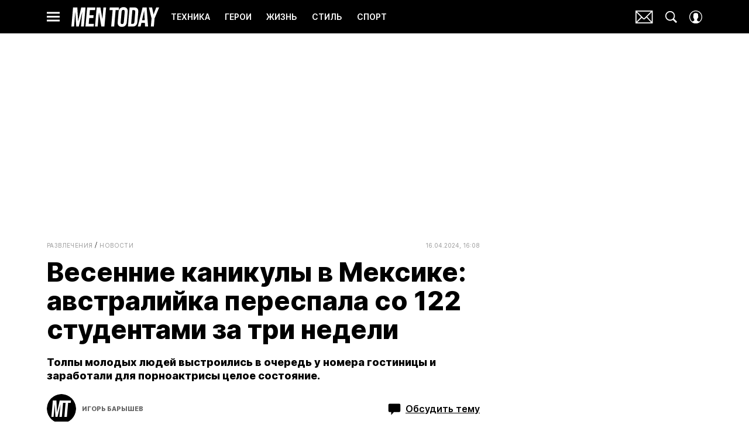

--- FILE ---
content_type: text/html; charset=utf-8
request_url: https://www.mentoday.ru/entertainment/news/16-04-2024/vesennie-kanikuly-v-meksike-avstraliika-perespala-so-122-studentami-za-tri-nedeli/
body_size: 41708
content:
<!doctype html>
<html data-n-head-ssr lang="ru-RU" data-n-head="%7B%22lang%22:%7B%22ssr%22:%22ru-RU%22%7D%7D">
  <head>
    <script>window.__detected_adblock__=!0,window.yaContextCb=window.yaContextCb||[]</script>
    <meta data-n-head="ssr" charset="utf-8"><meta data-n-head="ssr" name="viewport" content="width=device-width, initial-scale=1, maximum-scale=1.0, user-scalable=no"><meta data-n-head="ssr" name="theme-color" content="#000000"><meta data-n-head="ssr" name="twitter:widgets:autoload" content="off"><meta data-n-head="ssr" name="publisher" content="Men Today"><meta data-n-head="ssr" data-hid="og:url" property="og:url" content="https://www.mentoday.ru/entertainment/news/16-04-2024/vesennie-kanikuly-v-meksike-avstraliika-perespala-so-122-studentami-za-tri-nedeli/"><meta data-n-head="ssr" name="robots" content="max-snippet:-1, max-image-preview:large, max-video-preview:-1"><meta data-n-head="ssr" data-hid="og:title" property="og:title" content="Весенние каникулы в Мексике: австралийка переспала со 122 студентами за три недели"><meta data-n-head="ssr" data-hid="twitter:title" property="twitter:title" content="Весенние каникулы в Мексике: австралийка переспала со 122 студентами за три недели"><meta data-n-head="ssr" data-hid="article:author" name="article:author" content="Игорь Барышев"><meta data-n-head="ssr" data-hid="author" name="author" itemProp="author" content="Игорь Барышев"><meta data-n-head="ssr" data-hid="description" name="description" content="122 человек за три недели: порнозвезда Бонни Блю переспала с сотней студентов и заработала на трансляции 250 тысяч долларов."><meta data-n-head="ssr" data-hid="og:type" property="og:type" content="article"><meta data-n-head="ssr" data-hid="og:description" property="og:description" content="Толпы молодых людей выстроились в очередь у номера гостиницы и заработали для порноактрисы целое состояние."><meta data-n-head="ssr" data-hid="twitter:description" name="twitter:description" content="Толпы молодых людей выстроились в очередь у номера гостиницы и заработали для порноактрисы целое состояние."><meta data-n-head="ssr" data-hid="og:image" property="og:image" content="https://images.mentoday.ru/upload/img_cache/ee2/ee2905611502901bb52bbc96be1b5ed6_ce_810x426x0x30_cropped_810x424.jpg"><meta data-n-head="ssr" data-hid="twitter:image" name="twitter:image" content="https://images.mentoday.ru/upload/img_cache/ee2/ee2905611502901bb52bbc96be1b5ed6_ce_810x426x0x30_cropped_810x424.jpg"><meta data-n-head="ssr" data-hid="twitter:card" name="twitter:card" content="summary_large_image"><title>Порномодель из Австралии Бонни Блю три недели занималась сексом со студентами и снимала это на видео: ей удалось заработать на этом 250 тысяч долларов</title><link data-n-head="ssr" rel="icon" type="image/png" href="/icon_mentoday.png" data-hid="favicon"><link data-n-head="ssr" rel="apple-touch-icon" type="image/png" href="/icon_mentoday.png" data-hid="favicon"><link data-n-head="ssr" rel="icon" type="image/x-icon" href="/favicon.ico?v2" media="(prefers-color-scheme: dark)" sizes="32x32" data-hid="favicon"><link data-n-head="ssr" rel="icon" type="image/x-icon" href="/favicon_white.ico?v2" media="(prefers-color-scheme: light)" sizes="32x32" data-hid="favicon"><link data-n-head="ssr" href="https://images.mentoday.ru/upload/img_cache/ee2/ee2905611502901bb52bbc96be1b5ed6_ce_809x539x1x0_cropped_510x340.webp" imagesrcset="https://images.mentoday.ru/upload/img_cache/ee2/ee2905611502901bb52bbc96be1b5ed6_ce_809x539x1x0_cropped_510x340.webp 1x, https://images.mentoday.ru/upload/img_cache/ee2/ee2905611502901bb52bbc96be1b5ed6_ce_809x539x1x0_cropped_1020x680.webp 2x" media="(max-width: 509.9px)" rel="preload" as="image" crossorigin="anonymous" fetchpriority="high"><link data-n-head="ssr" href="https://images.mentoday.ru/upload/img_cache/ee2/ee2905611502901bb52bbc96be1b5ed6_ce_809x539x1x0_cropped_666x444.webp" imagesrcset="https://images.mentoday.ru/upload/img_cache/ee2/ee2905611502901bb52bbc96be1b5ed6_ce_809x539x1x0_cropped_666x444.webp 1x, https://images.mentoday.ru/upload/img_cache/ee2/ee2905611502901bb52bbc96be1b5ed6_ce_809x539x1x0_cropped_1332x888.webp 2x" media="(min-width: 510px)" rel="preload" as="image" crossorigin="anonymous" fetchpriority="high"><link data-n-head="ssr" rel="preload" href="/_nuxt/font/TK3IWkUHHAIjg75cFRf3bXL8LICs1_Fv40pKlN4NNSeSASz7FmlSHYjMdZwlou4_07fbf1e.woff2" as="font" type="font/woff2" crossorigin="anonymous" fetchpriority="high"><link data-n-head="ssr" rel="preload" href="/_nuxt/font/UcC73FwrK3iLTeHuS_fvQtMwCp50KnMa1ZL7W0Q5nw_1014114.woff2" as="font" type="font/woff2" crossorigin="anonymous" fetchpriority="high"><link data-n-head="ssr" rel="preload" href="/_nuxt/font/nuFiD-vYSZviVYUb_rj3ij__anPXDTzYgEM86xQ_958af0f.woff2" as="font" type="font/woff2" crossorigin="anonymous" fetchpriority="high"><link data-n-head="ssr" rel="preload" href="/_nuxt/font/TK3IWkUHHAIjg75cFRf3bXL8LICs1_Fv40pKlN4NNSeSASz7FmlWHYjMdZwl_42d464f.woff2" as="font" type="font/woff2" crossorigin="anonymous" fetchpriority="high"><link data-n-head="ssr" rel="preload" href="/_nuxt/font/UcC73FwrK3iLTeHuS_fvQtMwCp50KnMa0ZL7W0Q5n-wU_c4eb7f3.woff2" as="font" type="font/woff2" crossorigin="anonymous" fetchpriority="high"><link data-n-head="ssr" rel="preload" href="/_nuxt/font/neIQzD-0qpwxpaWvjeD0X88SAOeauXQ-oAGIyY0_7c44c0e.woff2" as="font" type="font/woff2" crossorigin="anonymous" fetchpriority="high"><link data-n-head="ssr" rel="preload" href="/_nuxt/font/neIQzD-0qpwxpaWvjeD0X88SAOeauXA-oAGIyY0Wfw_c14dc10.woff2" as="font" type="font/woff2" crossorigin="anonymous" fetchpriority="high"><link data-n-head="ssr" href="/_nuxt/webcache.js" rel="preload" as="script" fetchpriority="low"><link data-n-head="ssr" rel="preload" href="/_nuxt/font/TK3IWkUHHAIjg75cFRf3bXL8LICs1_Fv40pKlN4NNSeSASz7FmlSHYjMdZwlou4_07fbf1e.woff2" as="font" type="font/woff2" crossorigin="anonymous" fetchpriority="high"><link data-n-head="ssr" rel="preload" href="/_nuxt/font/UcC73FwrK3iLTeHuS_fvQtMwCp50KnMa1ZL7W0Q5nw_1014114.woff2" as="font" type="font/woff2" crossorigin="anonymous" fetchpriority="high"><link data-n-head="ssr" rel="preload" href="/_nuxt/font/nuFiD-vYSZviVYUb_rj3ij__anPXDTzYgEM86xQ_958af0f.woff2" as="font" type="font/woff2" crossorigin="anonymous" fetchpriority="high"><link data-n-head="ssr" rel="preload" href="/_nuxt/font/TK3IWkUHHAIjg75cFRf3bXL8LICs1_Fv40pKlN4NNSeSASz7FmlWHYjMdZwl_42d464f.woff2" as="font" type="font/woff2" crossorigin="anonymous" fetchpriority="high"><link data-n-head="ssr" rel="preload" href="/_nuxt/font/UcC73FwrK3iLTeHuS_fvQtMwCp50KnMa0ZL7W0Q5n-wU_c4eb7f3.woff2" as="font" type="font/woff2" crossorigin="anonymous" fetchpriority="high"><link data-n-head="ssr" href="/_nuxt/img/logo-mentoday-full_6ba6779.svg" rel="preload" as="image"><link data-n-head="ssr" data-hid="canonical" rel="canonical" href="https://www.mentoday.ru/entertainment/news/16-04-2024/vesennie-kanikuly-v-meksike-avstraliika-perespala-so-122-studentami-za-tri-nedeli/"><link data-n-head="ssr" data-hid="image_src" rel="image_src" href="https://images.mentoday.ru/upload/img_cache/ee2/ee2905611502901bb52bbc96be1b5ed6_ce_810x426x0x30_cropped_810x424.jpg"><link data-n-head="ssr" data-hid="rss_all_news" rel="alternate" type="application/rss+xml" href="https://www.mentoday.ru/out/public-feed-all-news.xml" title="rss_all_news"><script data-n-head="ssr" src="/_nuxt/webcache.js"></script><script data-n-head="ssr" type="application/ld+json">{
  "@context": "https://schema.org",
  "@type": "BreadcrumbList",
  "itemListElement": [
    {
      "@type": "ListItem",
      "name": "✅Развлечения",
      "position": 1,
      "item": "https://www.mentoday.ru/entertainment/"
    },
    {
      "@type": "ListItem",
      "name": "✅Новости",
      "position": 2,
      "item": "https://www.mentoday.ru/entertainment/news/"
    }
  ]
}</script><script data-n-head="ssr" type="application/ld+json">{
  "@context": "https://schema.org",
  "@type": "NewsArticle",
  "url": "https://www.mentoday.ru/entertainment/news/16-04-2024/vesennie-kanikuly-v-meksike-avstraliika-perespala-so-122-studentami-za-tri-nedeli/",
  "description": "122 человек за три недели: порнозвезда Бонни Блю переспала с сотней студентов и заработала на трансляции 250 тысяч долларов.",
  "publisher": {
    "@type": "Organization",
    "@id": "https://www.mentoday.ru/#publisher",
    "url": "https://www.mentoday.ru/",
    "name": "mentoday.ru",
    "legalName": "ООО «Фэшн Пресс»",
    "telephone": "+74952520999",
    "address": {
      "@type": "PostalAddress",
      "streetAddress": "вн.тер.г. муниципальный округ Донской, ш Варшавское, д. 9 стр. 1",
      "postalCode": "117105",
      "addressLocality": "Москва",
      "addressCountry": "RU"
    },
    "logo": {
      "@type": "ImageObject",
      "url": "https://www.mentoday.ru/_nuxt/img/logo-mentoday-full_6ba6779.svg"
    }
  },
  "headline": "Весенние каникулы в Мексике: австралийка переспала со 122 студентами за три недели",
  "mainEntityOfPage": {
    "@id": "https://www.mentoday.ru/entertainment/news/16-04-2024/vesennie-kanikuly-v-meksike-avstraliika-perespala-so-122-studentami-za-tri-nedeli/",
    "@type": "WebPage"
  },
  "articleBody": "Порнозвезда из Австралии Бонни Блю провела три недели в мексиканскомКанкуне, где вместе со своей подругой и коллегой по киноиндустрии Лейлани Мэй организовала секс-вечеринку с участием более сотни студентов местных колледжей, приехавших туда на весенние каникулы, сообщает [https://www.dailystar.co.uk/real-life/students-spring-break-bonnie-blue-32535310] Daily Star. Все происходящее она планировала снимать и публиковать в своем аккаунте на OnlyFans. Премьер-министр Италии требует 100 тысяч евро за фейковое порно со своим участием [https://www.mentoday.ru/entertainment/news/21-03-2024/premer-ministr-italii-trebuet-100-tysyach-evro-za-feikovoe-porno-so-svoim-uchastiem/] Создатель ИИ-генератора порно: «Надеюсь, они на самом деле не хотят видеть то, о чем просят» [https://www.mentoday.ru/entertainment/news/28-02-2024/sozdatel-ii-generatora-porno-nadeyus-oni-na-samom-dele-ne-hotyat-videt-to-o-chem-prosya/] Плохие актрисы и никаких сантехников: какое порно смотрят женщины? [https://www.mentoday.ru/man-and-woman/news/22-11-2023/plohie-aktrisy-i-nikakih-santehnikov-kakoe-porno-smotryat-jenshchiny/] «Парням из колледжа понравились весенние каникулы, ведь я сделала их незабываемыми», — подвела итоги мексиканской секс-вечеринки Бонни Блю. Неудивительно, что теперь порнозвезда планирует в следующем году вернуться в Канкун и закатить новую секс-пати со студентами. Сейчас же в ее планах – продолжить свои путешествия и снимать новые ролики с молодыми людьми по всему миру. Ранее стало известно, что Бонни Блю рассталась со своим бойфрендом, который, по ее словам, оказался не готов принять ее образ жизни и уж точно не одобрил ее планы на секс-вечеринку в Мексике. Теперь порноактриса снова в поисках – «того, кто поймет специфику ее работы и примет ее такой, какая она есть». В создании и распространении данного видео обвиняются двое мужчин, отец и сын, 73 и 40 лет соответственно, чьи имена не разглашаются.",
  "image": [
    {
      "@type": "ImageObject",
      "url": "https://images.mentoday.ru/upload/img_cache/ee2/ee2905611502901bb52bbc96be1b5ed6_ce_809x539x1x0.jpg",
      "width": 809,
      "height": 539,
      "description": "Весенние каникулы в Мексике: австралийка переспала со 122 студентами за три недели"
    },
    {
      "@type": "ImageObject",
      "representativeOfPage": true,
      "url": "https://images.mentoday.ru/upload/img_cache/755/75550ead1265663f6e255cd61f13df67_cropped_666x666.jpg",
      "width": 666,
      "height": 666,
      "description": "Весенние каникулы в Мексике: австралийка переспала со 122 студентами за три недели"
    },
    {
      "@type": "ImageObject",
      "representativeOfPage": true,
      "url": "https://images.mentoday.ru/upload/img_cache/eb7/eb7661419a29d72bda3fdd374b3c196c_cropped_666x499.jpg",
      "width": 666,
      "height": 499,
      "description": "Студенты-участники скандальной секс-вечеринки двух порноактрис"
    }
  ],
  "thumbnailUrl": "https://images.mentoday.ru/upload/img_cache/ee2/ee2905611502901bb52bbc96be1b5ed6_ce_809x539x1x0.jpg",
  "articleSection": "https://www.mentoday.ru/entertainment/news/",
  "datePublished": "2024-04-16T16:08:00+03:00",
  "author": [
    {
      "@type": "Person",
      "name": "Игорь Барышев",
      "url": "https://www.mentoday.ru/author/igor-baryshev/"
    }
  ],
  "wordCount": 319,
  "commentCount": 0
}</script><style data-vue-ssr-id="63e2dbec:0 6ae00360:0 2013a3eb:0 253fa016:0 3387ef74:0 9c584d36:0 d7f2144c:0 7cb6c1dc:0 4ea630dc:0 10495b2e:0 ba490700:0 b45d58ee:0 68dd7e32:0 2c61bd96:0 5e17058e:0 ef850d68:0 d56fc6d6:0 0939b966:0 d340ab38:0 d340ab38:1 5f50e266:0 0ccfa9ef:0 5f554d56:0 4a600e3e:0 121dc5ce:0 c16240ba:0 22cebc52:0 4d3d6a18:0 02b3e6f6:0 653adfd0:0 4e7e1dd6:0 60e6e698:0 4a56709d:0 58df6ebf:0 1b7717ae:0 24e2943e:0 0d5a987e:0 ae5a71e2:0 e7ce6950:0 20b1fe93:0 e98cf298:0 2d9f2fb4:0 280b4ce5:0 2b6bcf25:0 d1f7ff00:0 6e0d9b28:0 c934351a:0 4783dfb8:0 6f223205:0">@font-face{font-family:"swiper-icons";font-style:normal;font-weight:400;src:url("data:application/font-woff;charset=utf-8;base64, [base64]//wADZ2x5ZgAAAywAAADMAAAD2MHtryVoZWFkAAABbAAAADAAAAA2E2+eoWhoZWEAAAGcAAAAHwAAACQC9gDzaG10eAAAAigAAAAZAAAArgJkABFsb2NhAAAC0AAAAFoAAABaFQAUGG1heHAAAAG8AAAAHwAAACAAcABAbmFtZQAAA/gAAAE5AAACXvFdBwlwb3N0AAAFNAAAAGIAAACE5s74hXjaY2BkYGAAYpf5Hu/j+W2+MnAzMYDAzaX6QjD6/4//Bxj5GA8AuRwMYGkAPywL13jaY2BkYGA88P8Agx4j+/8fQDYfA1AEBWgDAIB2BOoAeNpjYGRgYNBh4GdgYgABEMnIABJzYNADCQAACWgAsQB42mNgYfzCOIGBlYGB0YcxjYGBwR1Kf2WQZGhhYGBiYGVmgAFGBiQQkOaawtDAoMBQxXjg/wEGPcYDDA4wNUA2CCgwsAAAO4EL6gAAeNpj2M0gyAACqxgGNWBkZ2D4/wMA+xkDdgAAAHjaY2BgYGaAYBkGRgYQiAHyGMF8FgYHIM3DwMHABGQrMOgyWDLEM1T9/w8UBfEMgLzE////P/5//f/V/xv+r4eaAAeMbAxwIUYmIMHEgKYAYjUcsDAwsLKxc3BycfPw8jEQA/[base64]/uznmfPFBNODM2K7MTQ45YEAZqGP81AmGGcF3iPqOop0r1SPTaTbVkfUe4HXj97wYE+yNwWYxwWu4v1ugWHgo3S1XdZEVqWM7ET0cfnLGxWfkgR42o2PvWrDMBSFj/IHLaF0zKjRgdiVMwScNRAoWUoH78Y2icB/yIY09An6AH2Bdu/UB+yxopYshQiEvnvu0dURgDt8QeC8PDw7Fpji3fEA4z/PEJ6YOB5hKh4dj3EvXhxPqH/SKUY3rJ7srZ4FZnh1PMAtPhwP6fl2PMJMPDgeQ4rY8YT6Gzao0eAEA409DuggmTnFnOcSCiEiLMgxCiTI6Cq5DZUd3Qmp10vO0LaLTd2cjN4fOumlc7lUYbSQcZFkutRG7g6JKZKy0RmdLY680CDnEJ+UMkpFFe1RN7nxdVpXrC4aTtnaurOnYercZg2YVmLN/d/gczfEimrE/fs/bOuq29Zmn8tloORaXgZgGa78yO9/cnXm2BpaGvq25Dv9S4E9+5SIc9PqupJKhYFSSl47+Qcr1mYNAAAAeNptw0cKwkAAAMDZJA8Q7OUJvkLsPfZ6zFVERPy8qHh2YER+3i/BP83vIBLLySsoKimrqKqpa2hp6+jq6RsYGhmbmJqZSy0sraxtbO3sHRydnEMU4uR6yx7JJXveP7WrDycAAAAAAAH//wACeNpjYGRgYOABYhkgZgJCZgZNBkYGLQZtIJsFLMYAAAw3ALgAeNolizEKgDAQBCchRbC2sFER0YD6qVQiBCv/H9ezGI6Z5XBAw8CBK/m5iQQVauVbXLnOrMZv2oLdKFa8Pjuru2hJzGabmOSLzNMzvutpB3N42mNgZGBg4GKQYzBhYMxJLMlj4GBgAYow/P/PAJJhLM6sSoWKfWCAAwDAjgbRAAB42mNgYGBkAIIbCZo5IPrmUn0hGA0AO8EFTQAA") format("woff")}:root{--swiper-theme-color:#007aff}.swiper-container{list-style:none;margin-left:auto;margin-right:auto;overflow:hidden;padding:0;position:relative;z-index:1}.swiper-container-vertical>.swiper-wrapper{flex-direction:column}.swiper-wrapper{box-sizing:initial;display:flex;height:100%;position:relative;transition-property:transform;width:100%;z-index:1}.swiper-container-android .swiper-slide,.swiper-wrapper{transform:translateZ(0)}.swiper-container-multirow>.swiper-wrapper{flex-wrap:wrap}.swiper-container-multirow-column>.swiper-wrapper{flex-direction:column;flex-wrap:wrap}.swiper-container-free-mode>.swiper-wrapper{margin:0 auto;transition-timing-function:ease-out}.swiper-slide{flex-shrink:0;height:100%;position:relative;transition-property:transform;width:100%}.swiper-slide-invisible-blank{visibility:hidden}.swiper-container-autoheight,.swiper-container-autoheight .swiper-slide{height:auto}.swiper-container-autoheight .swiper-wrapper{align-items:flex-start;transition-property:transform,height}.swiper-container-3d{perspective:1200px}.swiper-container-3d .swiper-cube-shadow,.swiper-container-3d .swiper-slide,.swiper-container-3d .swiper-slide-shadow-bottom,.swiper-container-3d .swiper-slide-shadow-left,.swiper-container-3d .swiper-slide-shadow-right,.swiper-container-3d .swiper-slide-shadow-top,.swiper-container-3d .swiper-wrapper{transform-style:preserve-3d}.swiper-container-3d .swiper-slide-shadow-bottom,.swiper-container-3d .swiper-slide-shadow-left,.swiper-container-3d .swiper-slide-shadow-right,.swiper-container-3d .swiper-slide-shadow-top{height:100%;left:0;pointer-events:none;position:absolute;top:0;width:100%;z-index:10}.swiper-container-3d .swiper-slide-shadow-left{background-image:linear-gradient(270deg,rgba(0,0,0,.5),transparent)}.swiper-container-3d .swiper-slide-shadow-right{background-image:linear-gradient(90deg,rgba(0,0,0,.5),transparent)}.swiper-container-3d .swiper-slide-shadow-top{background-image:linear-gradient(0deg,rgba(0,0,0,.5),transparent)}.swiper-container-3d .swiper-slide-shadow-bottom{background-image:linear-gradient(180deg,rgba(0,0,0,.5),transparent)}.swiper-container-css-mode>.swiper-wrapper{overflow:auto;scrollbar-width:none;-ms-overflow-style:none}.swiper-container-css-mode>.swiper-wrapper::-webkit-scrollbar{display:none}.swiper-container-css-mode>.swiper-wrapper>.swiper-slide{scroll-snap-align:start start}.swiper-container-horizontal.swiper-container-css-mode>.swiper-wrapper{scroll-snap-type:x mandatory}.swiper-container-vertical.swiper-container-css-mode>.swiper-wrapper{scroll-snap-type:y mandatory}:root{--swiper-navigation-size:44px}.swiper-button-next,.swiper-button-prev{align-items:center;color:#007aff;color:var(--swiper-navigation-color,var(--swiper-theme-color));cursor:pointer;display:flex;height:44px;height:var(--swiper-navigation-size);justify-content:center;margin-top:-22px;margin-top:calc(var(--swiper-navigation-size)*-1/2);position:absolute;top:50%;width:27px;width:calc(var(--swiper-navigation-size)/44*27);z-index:10}.swiper-button-next.swiper-button-disabled,.swiper-button-prev.swiper-button-disabled{cursor:auto;opacity:.35;pointer-events:none}.swiper-button-next:after,.swiper-button-prev:after{font-family:swiper-icons;font-size:44px;font-size:var(--swiper-navigation-size);font-variant:normal;letter-spacing:0;line-height:1;text-transform:none!important;text-transform:none}.swiper-button-prev,.swiper-container-rtl .swiper-button-next{left:10px;right:auto}.swiper-button-prev:after,.swiper-container-rtl .swiper-button-next:after{content:"prev"}.swiper-button-next,.swiper-container-rtl .swiper-button-prev{left:auto;right:10px}.swiper-button-next:after,.swiper-container-rtl .swiper-button-prev:after{content:"next"}.swiper-button-next.swiper-button-white,.swiper-button-prev.swiper-button-white{--swiper-navigation-color:#fff}.swiper-button-next.swiper-button-black,.swiper-button-prev.swiper-button-black{--swiper-navigation-color:#000}.swiper-button-lock{display:none}.swiper-pagination{position:absolute;text-align:center;transform:translateZ(0);transition:opacity .3s;z-index:10}.swiper-pagination.swiper-pagination-hidden{opacity:0}.swiper-container-horizontal>.swiper-pagination-bullets,.swiper-pagination-custom,.swiper-pagination-fraction{bottom:10px;left:0;width:100%}.swiper-pagination-bullets-dynamic{font-size:0;overflow:hidden}.swiper-pagination-bullets-dynamic .swiper-pagination-bullet{position:relative;transform:scale(.33)}.swiper-pagination-bullets-dynamic .swiper-pagination-bullet-active,.swiper-pagination-bullets-dynamic .swiper-pagination-bullet-active-main{transform:scale(1)}.swiper-pagination-bullets-dynamic .swiper-pagination-bullet-active-prev{transform:scale(.66)}.swiper-pagination-bullets-dynamic .swiper-pagination-bullet-active-prev-prev{transform:scale(.33)}.swiper-pagination-bullets-dynamic .swiper-pagination-bullet-active-next{transform:scale(.66)}.swiper-pagination-bullets-dynamic .swiper-pagination-bullet-active-next-next{transform:scale(.33)}.swiper-pagination-bullet{background:#000;border-radius:100%;display:inline-block;height:8px;opacity:.2;width:8px}button.swiper-pagination-bullet{-webkit-appearance:none;-moz-appearance:none;appearance:none;border:none;box-shadow:none;margin:0;padding:0}.swiper-pagination-clickable .swiper-pagination-bullet{cursor:pointer}.swiper-pagination-bullet-active{background:#007aff;background:var(--swiper-pagination-color,var(--swiper-theme-color));opacity:1}.swiper-container-vertical>.swiper-pagination-bullets{right:10px;top:50%;transform:translate3d(0,-50%,0)}.swiper-container-vertical>.swiper-pagination-bullets .swiper-pagination-bullet{display:block;margin:6px 0}.swiper-container-vertical>.swiper-pagination-bullets.swiper-pagination-bullets-dynamic{top:50%;transform:translateY(-50%);width:8px}.swiper-container-vertical>.swiper-pagination-bullets.swiper-pagination-bullets-dynamic .swiper-pagination-bullet{display:inline-block;transition:transform .2s,top .2s}.swiper-container-horizontal>.swiper-pagination-bullets .swiper-pagination-bullet{margin:0 4px}.swiper-container-horizontal>.swiper-pagination-bullets.swiper-pagination-bullets-dynamic{left:50%;transform:translateX(-50%);white-space:nowrap}.swiper-container-horizontal>.swiper-pagination-bullets.swiper-pagination-bullets-dynamic .swiper-pagination-bullet{transition:transform .2s,left .2s}.swiper-container-horizontal.swiper-container-rtl>.swiper-pagination-bullets-dynamic .swiper-pagination-bullet{transition:transform .2s,right .2s}.swiper-pagination-progressbar{background:rgba(0,0,0,.25);position:absolute}.swiper-pagination-progressbar .swiper-pagination-progressbar-fill{background:#007aff;background:var(--swiper-pagination-color,var(--swiper-theme-color));height:100%;left:0;position:absolute;top:0;transform:scale(0);transform-origin:left top;width:100%}.swiper-container-rtl .swiper-pagination-progressbar .swiper-pagination-progressbar-fill{transform-origin:right top}.swiper-container-horizontal>.swiper-pagination-progressbar,.swiper-container-vertical>.swiper-pagination-progressbar.swiper-pagination-progressbar-opposite{height:4px;left:0;top:0;width:100%}.swiper-container-horizontal>.swiper-pagination-progressbar.swiper-pagination-progressbar-opposite,.swiper-container-vertical>.swiper-pagination-progressbar{height:100%;left:0;top:0;width:4px}.swiper-pagination-white{--swiper-pagination-color:#fff}.swiper-pagination-black{--swiper-pagination-color:#000}.swiper-pagination-lock{display:none}.swiper-scrollbar{background:rgba(0,0,0,.1);border-radius:10px;position:relative;-ms-touch-action:none}.swiper-container-horizontal>.swiper-scrollbar{bottom:3px;height:5px;left:1%;position:absolute;width:98%;z-index:50}.swiper-container-vertical>.swiper-scrollbar{height:98%;position:absolute;right:3px;top:1%;width:5px;z-index:50}.swiper-scrollbar-drag{background:rgba(0,0,0,.5);border-radius:10px;height:100%;left:0;position:relative;top:0;width:100%}.swiper-scrollbar-cursor-drag{cursor:move}.swiper-scrollbar-lock{display:none}.swiper-zoom-container{align-items:center;display:flex;height:100%;justify-content:center;text-align:center;width:100%}.swiper-zoom-container>canvas,.swiper-zoom-container>img,.swiper-zoom-container>svg{max-height:100%;max-width:100%;object-fit:contain}.swiper-slide-zoomed{cursor:move}.swiper-lazy-preloader{animation:swiper-preloader-spin 1s linear infinite;border:4px solid #007aff;border:4px solid var(--swiper-preloader-color,var(--swiper-theme-color));border-radius:50%;border-top:4px solid transparent;box-sizing:border-box;height:42px;left:50%;margin-left:-21px;margin-top:-21px;position:absolute;top:50%;transform-origin:50%;width:42px;z-index:10}.swiper-lazy-preloader-white{--swiper-preloader-color:#fff}.swiper-lazy-preloader-black{--swiper-preloader-color:#000}@keyframes swiper-preloader-spin{to{transform:rotate(1turn)}}.swiper-container .swiper-notification{left:0;opacity:0;pointer-events:none;position:absolute;top:0;z-index:-1000}.swiper-container-fade.swiper-container-free-mode .swiper-slide{transition-timing-function:ease-out}.swiper-container-fade .swiper-slide{pointer-events:none;transition-property:opacity}.swiper-container-fade .swiper-slide .swiper-slide{pointer-events:none}.swiper-container-fade .swiper-slide-active,.swiper-container-fade .swiper-slide-active .swiper-slide-active{pointer-events:auto}.swiper-container-cube{overflow:visible}.swiper-container-cube .swiper-slide{-webkit-backface-visibility:hidden;backface-visibility:hidden;height:100%;pointer-events:none;transform-origin:0 0;visibility:hidden;width:100%;z-index:1}.swiper-container-cube .swiper-slide .swiper-slide{pointer-events:none}.swiper-container-cube.swiper-container-rtl .swiper-slide{transform-origin:100% 0}.swiper-container-cube .swiper-slide-active,.swiper-container-cube .swiper-slide-active .swiper-slide-active{pointer-events:auto}.swiper-container-cube .swiper-slide-active,.swiper-container-cube .swiper-slide-next,.swiper-container-cube .swiper-slide-next+.swiper-slide,.swiper-container-cube .swiper-slide-prev{pointer-events:auto;visibility:visible}.swiper-container-cube .swiper-slide-shadow-bottom,.swiper-container-cube .swiper-slide-shadow-left,.swiper-container-cube .swiper-slide-shadow-right,.swiper-container-cube .swiper-slide-shadow-top{-webkit-backface-visibility:hidden;backface-visibility:hidden;z-index:0}.swiper-container-cube .swiper-cube-shadow{background:#000;bottom:0;-webkit-filter:blur(50px);filter:blur(50px);height:100%;left:0;opacity:.6;position:absolute;width:100%;z-index:0}.swiper-container-flip{overflow:visible}.swiper-container-flip .swiper-slide{-webkit-backface-visibility:hidden;backface-visibility:hidden;pointer-events:none;z-index:1}.swiper-container-flip .swiper-slide .swiper-slide{pointer-events:none}.swiper-container-flip .swiper-slide-active,.swiper-container-flip .swiper-slide-active .swiper-slide-active{pointer-events:auto}.swiper-container-flip .swiper-slide-shadow-bottom,.swiper-container-flip .swiper-slide-shadow-left,.swiper-container-flip .swiper-slide-shadow-right,.swiper-container-flip .swiper-slide-shadow-top{-webkit-backface-visibility:hidden;backface-visibility:hidden;z-index:0}
.app-loader[data-v-2c735fc1]{background-color:#000;height:5px;left:0;pointer-events:none;position:fixed;top:0;transform:scaleX(0);transform-origin:left center;width:100%;z-index:10}.app-loader_loading[data-v-2c735fc1]{transition:transform 3s ease-out}.app-loader_loaded[data-v-2c735fc1]{transition:transform .5s ease-out}.app-loader_loading[data-v-2c735fc1]{transform:scaleX(.8)}.app-loader_loaded[data-v-2c735fc1]{transform:scaleX(1)}
.app-loader[data-v-2c735fc1]{background-color:#d4d73f}
*{box-sizing:border-box;margin:0;padding:0}
.article-detail__desc h2,.content__text h2,h1,h2,h3,h4,h5,h6{font-family:"Playfair Display",sans-serif}@font-face{font-display:swap;font-family:"Open Sans";font-stretch:100%;font-style:normal;font-weight:400;src:url(/_nuxt/font/memSYaGs126MiZpBA-UvWbX2vVnXBbObj2OVZyOOSr4dVJWUgsjZ0B4taVQUwaEQbjB_mQ_8e6eb9a.woff) format("woff");unicode-range:u+0460-052f,u+1c80-1c88,u+20b4,u+2de0-2dff,u+a640-a69f,u+fe2e-fe2f}@font-face{font-display:swap;font-family:"Open Sans";font-stretch:100%;font-style:normal;font-weight:400;src:url(/_nuxt/font/memSYaGs126MiZpBA-UvWbX2vVnXBbObj2OVZyOOSr4dVJWUgsjZ0B4kaVQUwaEQbjB_mQ_de6d70f.woff) format("woff");unicode-range:u+0400-045f,u+0490-0491,u+04b0-04b1,u+2116}@font-face{font-display:swap;font-family:"Open Sans";font-stretch:100%;font-style:normal;font-weight:400;src:url(/_nuxt/font/memSYaGs126MiZpBA-UvWbX2vVnXBbObj2OVZyOOSr4dVJWUgsjZ0B4saVQUwaEQbjB_mQ_0403a19.woff) format("woff");unicode-range:u+1f??}@font-face{font-display:swap;font-family:"Open Sans";font-stretch:100%;font-style:normal;font-weight:400;src:url(/_nuxt/font/memSYaGs126MiZpBA-UvWbX2vVnXBbObj2OVZyOOSr4dVJWUgsjZ0B4jaVQUwaEQbjB_mQ_2de5ef4.woff) format("woff");unicode-range:u+0370-03ff}@font-face{font-display:swap;font-family:"Open Sans";font-stretch:100%;font-style:normal;font-weight:400;src:url(/_nuxt/font/memSYaGs126MiZpBA-UvWbX2vVnXBbObj2OVZyOOSr4dVJWUgsjZ0B4iaVQUwaEQbjB_mQ_662226e.woff) format("woff");unicode-range:u+0590-05ff,u+200c-2010,u+20aa,u+25cc,u+fb1d-fb4f}@font-face{font-display:swap;font-family:"Open Sans";font-stretch:100%;font-style:normal;font-weight:400;src:url(/_nuxt/font/memSYaGs126MiZpBA-UvWbX2vVnXBbObj2OVZyOOSr4dVJWUgsjZ0B4vaVQUwaEQbjB_mQ_87ffc53.woff) format("woff");unicode-range:u+0102-0103,u+0110-0111,u+0128-0129,u+0168-0169,u+01a0-01a1,u+01af-01b0,u+1ea0-1ef9,u+20ab}@font-face{font-display:swap;font-family:"Open Sans";font-stretch:100%;font-style:normal;font-weight:400;src:url(/_nuxt/font/memSYaGs126MiZpBA-UvWbX2vVnXBbObj2OVZyOOSr4dVJWUgsjZ0B4uaVQUwaEQbjB_mQ_556c2cb.woff) format("woff");unicode-range:u+0100-024f,u+0259,u+1e??,u+2020,u+20a0-20ab,u+20ad-20cf,u+2113,u+2c60-2c7f,u+a720-a7ff}@font-face{font-display:swap;font-family:"Open Sans";font-stretch:100%;font-style:normal;font-weight:400;src:url(/_nuxt/font/memSYaGs126MiZpBA-UvWbX2vVnXBbObj2OVZyOOSr4dVJWUgsjZ0B4gaVQUwaEQbjA_ffe2f0c.woff) format("woff");unicode-range:u+00??,u+0131,u+0152-0153,u+02bb-02bc,u+02c6,u+02da,u+02dc,u+2000-206f,u+2074,u+20ac,u+2122,u+2191,u+2193,u+2212,u+2215,u+feff,u+fffd}.sp-sber-2030{--sp-headline-0-family:"IBM Plex Mono",sans-serif;--sp-headline-0-size:20px;--sp-headline-0-weight:400;--sp-headline-0-style:normal;--sp-headline-1-family:"Oswald",sans-serif;--sp-headline-1-size:38px;--sp-headline-1-weight:700;--sp-headline-1-style:normal;--sp-headline-1-line-height:115%;--sp-headline-2-family:"Oswald",sans-serif;--sp-headline-2-size:32px;--sp-headline-2-weight:700;--sp-headline-2-style:normal;--sp-headline-2-letter-spacing:0.2px;--sp-headline-2-line-height:100%;--sp-headline-3-family:"Oswald",sans-serif;--sp-headline-3-size:28px;--sp-headline-3-weight:700;--sp-headline-3-style:normal;--sp-headline-3-line-height:125%;--sp-headline-4-family:"Oswald",sans-serif;--sp-headline-4-size:18px;--sp-headline-4-weight:600;--sp-headline-4-style:normal;--sp-headline-4-line-height:132%;--sp-headline-5-family:"Oswald",sans-serif;--sp-headline-5-size:12px;--sp-headline-5-weight:600;--sp-headline-5-style:normal;--sp-headline-5-line-height:125%;--sp-text-1-family:"IBM Plex Mono",sans-serif;--sp-text-1-size:14px;--sp-text-1-weight:400;--sp-text-1-style:normal;--sp-text-1-letter-spacing:0.5px;--sp-text-2-family:"IBM Plex Mono",sans-serif;--sp-text-2-size:13px;--sp-text-2-weight:400;--sp-text-2-style:normal;--sp-text-2-line-height:118%;--sp-text-3-family:"Raleway";--sp-text-3-size:12px;--sp-text-3-weight:400;--sp-text-3-style:normal;--sp-text-3-line-height:125%;--sp-description-1-family:"Montserrat";--sp-description-1-size:16px;--sp-description-1-weight:400;--sp-description-1-style:normal;--sp-description-1-line-height:120%;--sp-description-2-family:"IBM Plex Mono",sans-serif;--sp-description-2-size:11px;--sp-description-2-weight:400;--sp-description-2-style:normal;--sp-description-2-letter-spacing:0.5px;--sp-description-3-family:"IBM Plex Mono",sans-serif;--sp-description-3-size:11px;--sp-description-3-weight:600;--sp-description-3-style:normal;--sp-description-3-letter-spacing:0.5px;--sp-tag-family:"Montserrat";--sp-tag-size:12px;--sp-tag-weight:700;--sp-tag-style:normal;--sp-tag-letter-spacing:0.5px;--sp-speed-family:"IBM Plex Mono",sans-serif;--sp-speed-size:32px;--sp-speed-weight:700;--sp-speed-style:normal;--sp-speed-line-height:120%;--sp-loader-text-family:"Public Pixel";--sp-loader-text-size:8px;--sp-loader-text-weight:400;--sp-loader-text-style:normal;--sp-button-text-family:"IBM Plex Mono",sans-serif;--sp-button-text-size:14px;--sp-button-text-weight:700;--sp-button-text-style:normal;--sp-button-text-letter-spacing:0.7px;--sp-speed-1-2-family:"IBM Plex Mono",sans-serif;--sp-speed-1-2-size:23px;--sp-speed-1-2-weight:700;--sp-speed-1-2-style:normal;--sp-speed-1-2-line-height:120%;--sp-speed-1-3-family:"IBM Plex Mono",sans-serif;--sp-speed-1-3-size:12px;--sp-speed-1-3-weight:700;--sp-speed-1-3-style:normal;--sp-speed-1-3-line-height:120%;--sp-text-2-2-size:17px;--sp-text-2-2-line-height:118%;--sp-text-2-2-family:"IBM Plex Mono",sans-serif;--sp-text-2-2-size:11px;--sp-text-2-2-weight:400;--sp-text-2-2-style:normal;--sp-text-2-2-line-height:130%;--sp-text-1-1-paragraph-spacing-10-family:"IBM Plex Mono",sans-serif;--sp-text-1-1-paragraph-spacing-10-size:14px;--sp-text-1-1-paragraph-spacing-10-weight:400;--sp-text-1-1-paragraph-spacing-10-style:normal;--sp-text-1-1-paragraph-spacing-10-letter-spacing:0.5px;--sp-black:#000;--sp-grey-grafit:#171717;--sp-grey:#222;--sp-blue-gray:#323941;--sp-grey-dark:#383838;--sp-grey-middle:#676767;--sp-grey-light:grey;--sp-grey-main-menu:#c7c7c7;--sp-white:#f2f2f2;--sp-blue-indigo:#66f;--sp-purple:#9747ff;--sp-neon-green:#39f2ae;--sp-yellow:#ffc700;--sp-gradient-1-stop-1-color:#00ff8b;--sp-gradient-1-stop-1-position:0%;--sp-gradient-1-stop-2-color:#66f;--sp-gradient-1-stop-2-position:100%;--sp-gradient-2-stop-1-color:#00ff8b;--sp-gradient-2-stop-1-position:0%;--sp-gradient-2-stop-2-color:#66f;--sp-gradient-2-stop-2-position:100%;--sp-gradient-3-stop-1-color:#00ff8b;--sp-gradient-3-stop-1-position:0%;--sp-gradient-3-stop-2-color:#66f;--sp-gradient-3-stop-2-position:100%;--sp-time-line-1-stop-1-color:#b8baff;--sp-time-line-1-stop-1-position:0%;--sp-time-line-1-stop-2-color:#f2df39;--sp-time-line-1-stop-2-position:100%;--sp-time-line-2-stop-1-color:#b8baff;--sp-time-line-2-stop-1-position:39%;--sp-time-line-2-stop-2-color:#00ff8b;--sp-time-line-2-stop-2-position:100%;--sp-time-line-3-stop-1-color:#b8baff;--sp-time-line-3-stop-1-position:0%;--sp-time-line-3-stop-2-color:#66f;--sp-time-line-3-stop-2-position:100%}@keyframes spinner{0%{transform:rotate(0deg)}to{transform:rotate(1turn)}}@keyframes pulse{0%{opacity:1}50%{opacity:.3}to{opacity:1}}.d-flex{display:flex}.align-center{align-items:center}.justify-center{justify-content:center}.text-center{text-align:center}.text-break{word-wrap:break-word;word-break:break-word}.text-uppercase{text-transform:uppercase}a{color:inherit}.content-overlap-modal-showed{overflow:hidden}.cursor-pointer{cursor:pointer}:root{--navbar-z-index:100;--modal-z-index:9999;--navbar-height:57px;--awards-navbar-height:56px;--content-width:calc(100% - 20px);--main-content-bg-color:#fff}@media only screen and (min-width:650px){:root{--awards-navbar-height:66px;--content-width:600px}}@media only screen and (min-width:768px){:root{--content-width:650px}}@media only screen and (min-width:940px){:root{--content-width:900px}}@media only screen and (min-width:1200px){:root{--awards-navbar-height:76px;--content-width:1120px}}[hidden]{display:none!important}*{-webkit-overflow-scrolling:touch;-webkit-print-color-adjust:exact}*,:after,:before{box-sizing:border-box}.mx-auto{margin-left:auto;margin-right:auto}.nuxt-progress{transition:width .5s ease-out,opacity .3s ease-in-out!important}.email-subscribe-all-page .main-content,.email-subscribe-confirm-page .main-content,.error-page-404 .main-content{background:none}.email-subscribe-all-page,.email-subscribe-confirm-page{background-position:top;background-repeat:no-repeat;background-size:cover}.mt30{margin-top:30px}.mt20{margin-top:20px}.cols{display:grid}.cols.--middle{grid-template-columns:100%}@media only screen and (min-width:940px){.cols.--middle{grid-column-gap:30px;grid-template-columns:calc(100% - 350px) 320px}}@media only screen and (min-width:1152px){.cols.--middle{grid-column-gap:60px;grid-template-columns:calc(100% - 380px) 320px}}.cols.--full{grid-template-columns:minmax(100%,1fr)}.cols.--default{grid-template-columns:100%}@media only screen and (min-width:940px){.cols.--default{grid-template-columns:auto 300px;grid-column-gap:30px}}@media only screen and (min-width:1152px){.cols.--default{grid-template-columns:auto 300px}}.cols .col__cnt{width:100%}.cols .col__side{display:none}@media only screen and (min-width:940px){.cols .col__side{display:block}}body{-webkit-font-smoothing:antialiased;-moz-osx-font-smoothing:grayscale;-webkit-tap-highlight-color:rgba(0,0,0,0);-webkit-text-size-adjust:100%;-moz-text-size-adjust:100%;text-size-adjust:100%;color:#303030;font-size:16px;overflow-y:scroll;word-wrap:break-word;padding-bottom:0!important}body.opened-modal{overflow:hidden}h1,h2,h3,h4,h5,h6{font-style:normal;font-weight:400}ol,ul{list-style:none}img,svg{display:block;max-width:100%}svg{overflow:visible}button,input{font-family:inherit;font-size:inherit;outline:none}button{-webkit-appearance:none;-moz-appearance:none;appearance:none;background:none;border:0;-webkit-user-select:none;-moz-user-select:none;user-select:none}button:not(:disabled){cursor:pointer}button:disabled{cursor:not-allowed}.article-detail__desc,.content__text{color:#303030;font-size:19px;line-height:1.5}.article-detail__desc li:not(.hooper-slide):not(.reactions__item),.content__text li:not(.hooper-slide):not(.reactions__item){color:#303030;display:block;font-weight:400;line-height:1.5;list-style:none;margin-top:1.2rem;padding-left:2em;position:relative}.article-detail__desc li:not(.hooper-slide):not(.reactions__item):before,.content__text li:not(.hooper-slide):not(.reactions__item):before{content:"";display:block;height:12px;left:0;line-height:1;position:absolute;top:.5em;transform:rotate(45deg);width:12px}.article-detail__desc ol,.content__text ol{counter-reset:list1}.article-detail__desc ol li:not(.hooper-slide):not(.reactions__item):before,.content__text ol li:not(.hooper-slide):not(.reactions__item):before{background:none;content:counter(list1) ".";counter-increment:list1;height:auto;position:absolute;top:.35em;transform:none;width:auto}.content__text:not(.content__text_widget):not(.content__text_text):not(:first-child){margin-top:20px}.footer{margin-top:auto;position:relative;z-index:2}.container-main{display:flex;flex-direction:column;justify-content:flex-start;min-height:100vh;position:relative;z-index:1}.container{max-width:100%;min-width:320px}.sticky{position:sticky;top:87px;top:calc(var(--navbar-height) + 30px)}.wrap{flex:1 1 auto;margin-left:auto;margin-right:auto;max-width:calc(100% - 20px);width:1120px}@media only screen and (min-width:650px){.wrap{width:600px}}@media only screen and (min-width:768px){.wrap{width:650px}}@media only screen and (min-width:940px){.wrap{width:900px}}@media only screen and (min-width:1200px){.wrap{width:1120px}}.ad-wrap{margin:0 auto;max-width:1290px;width:100%}.nuxt-root{position:relative;text-align:left;text-align:initial}.main-content{background-color:#fff;background-color:var(--main-content-bg-color);margin-left:auto;margin-right:auto;max-width:100%;transition:max-width .3s ease-out;width:100%}.with-site-branding .main-content,.with-site-top-branding .main-content{max-width:1290px}.with-site-top-branding #header,.with-site-top-branding #section-banner{display:none}.with-site-top-branding #mainInner{margin-top:0}.with-site-top-branding #section__inner{padding-top:0}.with-site-top-branding #billboard_topline_detail,.with-site-top-branding #billboard_topline_home,.with-site-top-branding #billboard_topline_main,.with-site-top-branding #billboard_topline_section,.with-site-top-branding #main-billboard-topline{margin-top:0}.with-site-top-branding #main-content{margin-top:0;margin-top:var(--branding-offset-top,0)}.with-site-top-branding #prepend-section-title{display:inline-block}.with-site-top-branding:not(.with-site-branding-offset-top) .main__billboard-topline+.main__inner{padding-top:0}.with-site-top-branding:not(.with-site-branding-offset-top) #billboard_topline_detail .ad-billboard-topline-banner,.with-site-top-branding:not(.with-site-branding-offset-top) #billboard_topline_home .ad-billboard-topline-banner,.with-site-top-branding:not(.with-site-branding-offset-top) #billboard_topline_main .ad-billboard-topline-banner,.with-site-top-branding:not(.with-site-branding-offset-top) #billboard_topline_section .ad-billboard-topline-banner,.with-site-top-branding:not(.with-site-branding-offset-top) #billboard_topline_subsection .ad-billboard-topline-banner,.with-site-top-branding:not(.with-site-branding-offset-top) #billboard_topline_tag .ad-billboard-topline-banner,.with-site-top-branding:not(.with-site-branding-offset-top) #main-billboard-topline .ad-billboard-topline-banner{--min-ad-banner-height:0}.with-site-top-branding:not(.with-site-branding-offset-top) #billboard_topline_detail .ad-wrapper__content,.with-site-top-branding:not(.with-site-branding-offset-top) #billboard_topline_home .ad-wrapper__content,.with-site-top-branding:not(.with-site-branding-offset-top) #billboard_topline_main .ad-wrapper__content,.with-site-top-branding:not(.with-site-branding-offset-top) #billboard_topline_section .ad-wrapper__content,.with-site-top-branding:not(.with-site-branding-offset-top) #billboard_topline_subsection .ad-wrapper__content,.with-site-top-branding:not(.with-site-branding-offset-top) #billboard_topline_tag .ad-wrapper__content,.with-site-top-branding:not(.with-site-branding-offset-top) #main-billboard-topline .ad-wrapper__content{max-width:1290px}.with-site-branding-offset-top #billboard_topline_detail,.with-site-branding-offset-top #billboard_topline_home,.with-site-branding-offset-top #billboard_topline_main,.with-site-branding-offset-top #billboard_topline_section,.with-site-branding-offset-top #main-billboard-topline{display:none}.with-site-branding-offset-top #prepend-section-title{margin-top:30px}.icon-close{background:none;border:none;height:25px;position:absolute;right:10px;top:10px;width:25px}@media only screen and (min-width:1152px){.icon-close{right:0}}.icon-close:after,.icon-close:before{background-color:#fff;bottom:0;content:"";display:block;height:1px;left:0;margin-bottom:auto;margin-top:auto;position:absolute;right:0;top:0;transition:all .15s linear 0s}.icon-close:before{transform:rotate(45deg)}.icon-close:after{transform:rotate(-45deg)}div.hooper,section.hooper{height:auto;outline:none}div.hooper:focus,section.hooper:focus{outline:none}.showed-popup-fullscreen-video-feed{height:100%;left:0;overflow:hidden;position:fixed;top:0;width:100%}.showed-popup-fullscreen-video-feed .app__footer,.showed-popup-fullscreen-video-feed .app__navbar,.showed-popup-fullscreen-video-feed .main-content{opacity:0;visibility:hidden}@media screen and (max-width:649px){.app_enabled_video-feed .app__footer,.app_enabled_video-feed .app__navbar{background-color:#000;display:none}}
.article-detail__desc h2,.article-detail__desc h3,.article-detail__desc h4,.article-detail__desc h5,.article-detail__desc h6,.article-detail__desc li:not(.hooper-slide):not(.reactions__item),.article-detail__desc ol li:not(.hooper-slide):not(.reactions__item):before,.content__text h2,.content__text h3,.content__text h4,.content__text h5,.content__text h6,.content__text li:not(.hooper-slide):not(.reactions__item),.content__text ol li:not(.hooper-slide):not(.reactions__item):before{font-family:"Inter",sans-serif}@font-face{font-display:swap;font-family:"Inter";font-style:normal;font-weight:400;src:url(/_nuxt/font/UcC73FwrK3iLTeHuS_fvQtMwCp50KnMa2JL7W0Q5n-wU_0e89df9.woff2) format("woff2");unicode-range:u+0460-052f,u+1c80-1c88,u+20b4,u+2de0-2dff,u+a640-a69f,u+fe2e-fe2f}@font-face{font-display:swap;font-family:"Inter";font-style:normal;font-weight:400;src:url(/_nuxt/font/UcC73FwrK3iLTeHuS_fvQtMwCp50KnMa0ZL7W0Q5n-wU_c4eb7f3.woff2) format("woff2");unicode-range:u+0301,u+0400-045f,u+0490-0491,u+04b0-04b1,u+2116}@font-face{font-display:swap;font-family:"Inter";font-style:normal;font-weight:400;src:url(/_nuxt/font/UcC73FwrK3iLTeHuS_fvQtMwCp50KnMa2ZL7W0Q5n-wU_12542d7.woff2) format("woff2");unicode-range:u+1f??}@font-face{font-display:swap;font-family:"Inter";font-style:normal;font-weight:400;src:url(/_nuxt/font/UcC73FwrK3iLTeHuS_fvQtMwCp50KnMa1pL7W0Q5n-wU_bb9d99f.woff2) format("woff2");unicode-range:u+0370-03ff}@font-face{font-display:swap;font-family:"Inter";font-style:normal;font-weight:400;src:url(/_nuxt/font/UcC73FwrK3iLTeHuS_fvQtMwCp50KnMa2pL7W0Q5n-wU_08b27f5.woff2) format("woff2");unicode-range:u+0102-0103,u+0110-0111,u+0128-0129,u+0168-0169,u+01a0-01a1,u+01af-01b0,u+1ea0-1ef9,u+20ab}@font-face{font-display:swap;font-family:"Inter";font-style:normal;font-weight:400;src:url(/_nuxt/font/UcC73FwrK3iLTeHuS_fvQtMwCp50KnMa25L7W0Q5n-wU_a39cb24.woff2) format("woff2");unicode-range:u+0100-024f,u+0259,u+1e??,u+2020,u+20a0-20ab,u+20ad-20cf,u+2113,u+2c60-2c7f,u+a720-a7ff}@font-face{font-display:swap;font-family:"Inter";font-style:normal;font-weight:400;src:url(/_nuxt/font/UcC73FwrK3iLTeHuS_fvQtMwCp50KnMa1ZL7W0Q5nw_1014114.woff2) format("woff2");unicode-range:u+00??,u+0131,u+0152-0153,u+02bb-02bc,u+02c6,u+02da,u+02dc,u+2000-206f,u+2074,u+20ac,u+2122,u+2191,u+2193,u+2212,u+2215,u+feff,u+fffd}@font-face{font-display:swap;font-family:"Inter";font-style:normal;font-weight:500;src:url(/_nuxt/font/UcC73FwrK3iLTeHuS_fvQtMwCp50KnMa2JL7W0Q5n-wU_0e89df9.woff2) format("woff2");unicode-range:u+0460-052f,u+1c80-1c88,u+20b4,u+2de0-2dff,u+a640-a69f,u+fe2e-fe2f}@font-face{font-display:swap;font-family:"Inter";font-style:normal;font-weight:500;src:url(/_nuxt/font/UcC73FwrK3iLTeHuS_fvQtMwCp50KnMa0ZL7W0Q5n-wU_c4eb7f3.woff2) format("woff2");unicode-range:u+0301,u+0400-045f,u+0490-0491,u+04b0-04b1,u+2116}@font-face{font-display:swap;font-family:"Inter";font-style:normal;font-weight:500;src:url(/_nuxt/font/UcC73FwrK3iLTeHuS_fvQtMwCp50KnMa2ZL7W0Q5n-wU_12542d7.woff2) format("woff2");unicode-range:u+1f??}@font-face{font-display:swap;font-family:"Inter";font-style:normal;font-weight:500;src:url(/_nuxt/font/UcC73FwrK3iLTeHuS_fvQtMwCp50KnMa1pL7W0Q5n-wU_bb9d99f.woff2) format("woff2");unicode-range:u+0370-0377,u+037a-037f,u+0384-038a,u+038c,u+038e-03a1,u+03a3-03ff}@font-face{font-display:swap;font-family:"Inter";font-style:normal;font-weight:500;src:url(/_nuxt/font/UcC73FwrK3iLTeHuS_fvQtMwCp50KnMa2pL7W0Q5n-wU_08b27f5.woff2) format("woff2");unicode-range:u+0102-0103,u+0110-0111,u+0128-0129,u+0168-0169,u+01a0-01a1,u+01af-01b0,u+0300-0301,u+0303-0304,u+0308-0309,u+0323,u+0329,u+1ea0-1ef9,u+20ab}@font-face{font-display:swap;font-family:"Inter";font-style:normal;font-weight:500;src:url(/_nuxt/font/UcC73FwrK3iLTeHuS_fvQtMwCp50KnMa25L7W0Q5n-wU_a39cb24.woff2) format("woff2");unicode-range:u+0100-02af,u+0304,u+0308,u+0329,u+1e00-1e9f,u+1ef2-1eff,u+2020,u+20a0-20ab,u+20ad-20c0,u+2113,u+2c60-2c7f,u+a720-a7ff}@font-face{font-display:swap;font-family:"Inter";font-style:normal;font-weight:500;src:url(/_nuxt/font/UcC73FwrK3iLTeHuS_fvQtMwCp50KnMa1ZL7W0Q5nw_1014114.woff2) format("woff2");unicode-range:u+00??,u+0131,u+0152-0153,u+02bb-02bc,u+02c6,u+02da,u+02dc,u+0304,u+0308,u+0329,u+2000-206f,u+2074,u+20ac,u+2122,u+2191,u+2193,u+2212,u+2215,u+feff,u+fffd}@font-face{font-display:swap;font-family:"Inter";font-style:normal;font-weight:600;src:url(/_nuxt/font/UcC73FwrK3iLTeHuS_fvQtMwCp50KnMa2JL7W0Q5n-wU_0e89df9.woff2) format("woff2");unicode-range:u+0460-052f,u+1c80-1c88,u+20b4,u+2de0-2dff,u+a640-a69f,u+fe2e-fe2f}@font-face{font-display:swap;font-family:"Inter";font-style:normal;font-weight:600;src:url(/_nuxt/font/UcC73FwrK3iLTeHuS_fvQtMwCp50KnMa0ZL7W0Q5n-wU_c4eb7f3.woff2) format("woff2");unicode-range:u+0301,u+0400-045f,u+0490-0491,u+04b0-04b1,u+2116}@font-face{font-display:swap;font-family:"Inter";font-style:normal;font-weight:600;src:url(/_nuxt/font/UcC73FwrK3iLTeHuS_fvQtMwCp50KnMa2ZL7W0Q5n-wU_12542d7.woff2) format("woff2");unicode-range:u+1f??}@font-face{font-display:swap;font-family:"Inter";font-style:normal;font-weight:600;src:url(/_nuxt/font/UcC73FwrK3iLTeHuS_fvQtMwCp50KnMa1pL7W0Q5n-wU_bb9d99f.woff2) format("woff2");unicode-range:u+0370-03ff}@font-face{font-display:swap;font-family:"Inter";font-style:normal;font-weight:600;src:url(/_nuxt/font/UcC73FwrK3iLTeHuS_fvQtMwCp50KnMa2pL7W0Q5n-wU_08b27f5.woff2) format("woff2");unicode-range:u+0102-0103,u+0110-0111,u+0128-0129,u+0168-0169,u+01a0-01a1,u+01af-01b0,u+1ea0-1ef9,u+20ab}@font-face{font-display:swap;font-family:"Inter";font-style:normal;font-weight:600;src:url(/_nuxt/font/UcC73FwrK3iLTeHuS_fvQtMwCp50KnMa25L7W0Q5n-wU_a39cb24.woff2) format("woff2");unicode-range:u+0100-024f,u+0259,u+1e??,u+2020,u+20a0-20ab,u+20ad-20cf,u+2113,u+2c60-2c7f,u+a720-a7ff}@font-face{font-display:swap;font-family:"Inter";font-style:normal;font-weight:600;src:url(/_nuxt/font/UcC73FwrK3iLTeHuS_fvQtMwCp50KnMa1ZL7W0Q5nw_1014114.woff2) format("woff2");unicode-range:u+00??,u+0131,u+0152-0153,u+02bb-02bc,u+02c6,u+02da,u+02dc,u+2000-206f,u+2074,u+20ac,u+2122,u+2191,u+2193,u+2212,u+2215,u+feff,u+fffd}@font-face{font-display:swap;font-family:"Inter";font-style:normal;font-weight:700;src:url(/_nuxt/font/UcC73FwrK3iLTeHuS_fvQtMwCp50KnMa2JL7W0Q5n-wU_0e89df9.woff2) format("woff2");unicode-range:u+0460-052f,u+1c80-1c88,u+20b4,u+2de0-2dff,u+a640-a69f,u+fe2e-fe2f}@font-face{font-display:swap;font-family:"Inter";font-style:normal;font-weight:700;src:url(/_nuxt/font/UcC73FwrK3iLTeHuS_fvQtMwCp50KnMa0ZL7W0Q5n-wU_c4eb7f3.woff2) format("woff2");unicode-range:u+0301,u+0400-045f,u+0490-0491,u+04b0-04b1,u+2116}@font-face{font-display:swap;font-family:"Inter";font-style:normal;font-weight:700;src:url(/_nuxt/font/UcC73FwrK3iLTeHuS_fvQtMwCp50KnMa2ZL7W0Q5n-wU_12542d7.woff2) format("woff2");unicode-range:u+1f??}@font-face{font-display:swap;font-family:"Inter";font-style:normal;font-weight:700;src:url(/_nuxt/font/UcC73FwrK3iLTeHuS_fvQtMwCp50KnMa1pL7W0Q5n-wU_bb9d99f.woff2) format("woff2");unicode-range:u+0370-03ff}@font-face{font-display:swap;font-family:"Inter";font-style:normal;font-weight:700;src:url(/_nuxt/font/UcC73FwrK3iLTeHuS_fvQtMwCp50KnMa2pL7W0Q5n-wU_08b27f5.woff2) format("woff2");unicode-range:u+0102-0103,u+0110-0111,u+0128-0129,u+0168-0169,u+01a0-01a1,u+01af-01b0,u+1ea0-1ef9,u+20ab}@font-face{font-display:swap;font-family:"Inter";font-style:normal;font-weight:700;src:url(/_nuxt/font/UcC73FwrK3iLTeHuS_fvQtMwCp50KnMa25L7W0Q5n-wU_a39cb24.woff2) format("woff2");unicode-range:u+0100-024f,u+0259,u+1e??,u+2020,u+20a0-20ab,u+20ad-20cf,u+2113,u+2c60-2c7f,u+a720-a7ff}@font-face{font-display:swap;font-family:"Inter";font-style:normal;font-weight:700;src:url(/_nuxt/font/UcC73FwrK3iLTeHuS_fvQtMwCp50KnMa1ZL7W0Q5nw_1014114.woff2) format("woff2");unicode-range:u+00??,u+0131,u+0152-0153,u+02bb-02bc,u+02c6,u+02da,u+02dc,u+2000-206f,u+2074,u+20ac,u+2122,u+2191,u+2193,u+2212,u+2215,u+feff,u+fffd}@font-face{font-display:swap;font-family:"Inter";font-style:normal;font-weight:800;src:url(/_nuxt/font/UcC73FwrK3iLTeHuS_fvQtMwCp50KnMa2JL7W0Q5n-wU_0e89df9.woff2) format("woff2");unicode-range:u+0460-052f,u+1c80-1c88,u+20b4,u+2de0-2dff,u+a640-a69f,u+fe2e-fe2f}@font-face{font-display:swap;font-family:"Inter";font-style:normal;font-weight:800;src:url(/_nuxt/font/UcC73FwrK3iLTeHuS_fvQtMwCp50KnMa0ZL7W0Q5n-wU_c4eb7f3.woff2) format("woff2");unicode-range:u+0301,u+0400-045f,u+0490-0491,u+04b0-04b1,u+2116}@font-face{font-display:swap;font-family:"Inter";font-style:normal;font-weight:800;src:url(/_nuxt/font/UcC73FwrK3iLTeHuS_fvQtMwCp50KnMa2ZL7W0Q5n-wU_12542d7.woff2) format("woff2");unicode-range:u+1f??}@font-face{font-display:swap;font-family:"Inter";font-style:normal;font-weight:800;src:url(/_nuxt/font/UcC73FwrK3iLTeHuS_fvQtMwCp50KnMa1pL7W0Q5n-wU_bb9d99f.woff2) format("woff2");unicode-range:u+0370-03ff}@font-face{font-display:swap;font-family:"Inter";font-style:normal;font-weight:800;src:url(/_nuxt/font/UcC73FwrK3iLTeHuS_fvQtMwCp50KnMa2pL7W0Q5n-wU_08b27f5.woff2) format("woff2");unicode-range:u+0102-0103,u+0110-0111,u+0128-0129,u+0168-0169,u+01a0-01a1,u+01af-01b0,u+1ea0-1ef9,u+20ab}@font-face{font-display:swap;font-family:"Inter";font-style:normal;font-weight:800;src:url(/_nuxt/font/UcC73FwrK3iLTeHuS_fvQtMwCp50KnMa25L7W0Q5n-wU_a39cb24.woff2) format("woff2");unicode-range:u+0100-024f,u+0259,u+1e??,u+2020,u+20a0-20ab,u+20ad-20cf,u+2113,u+2c60-2c7f,u+a720-a7ff}@font-face{font-display:swap;font-family:"Inter";font-style:normal;font-weight:800;src:url(/_nuxt/font/UcC73FwrK3iLTeHuS_fvQtMwCp50KnMa1ZL7W0Q5nw_1014114.woff2) format("woff2");unicode-range:u+00??,u+0131,u+0152-0153,u+02bb-02bc,u+02c6,u+02da,u+02dc,u+2000-206f,u+2074,u+20ac,u+2122,u+2191,u+2193,u+2212,u+2215,u+feff,u+fffd}@font-face{font-display:swap;font-family:"Inter";font-style:normal;font-weight:900;src:url(/_nuxt/font/UcC73FwrK3iLTeHuS_fvQtMwCp50KnMa2JL7W0Q5n-wU_0e89df9.woff2) format("woff2");unicode-range:u+0460-052f,u+1c80-1c88,u+20b4,u+2de0-2dff,u+a640-a69f,u+fe2e-fe2f}@font-face{font-display:swap;font-family:"Inter";font-style:normal;font-weight:900;src:url(/_nuxt/font/UcC73FwrK3iLTeHuS_fvQtMwCp50KnMa0ZL7W0Q5n-wU_c4eb7f3.woff2) format("woff2");unicode-range:u+0301,u+0400-045f,u+0490-0491,u+04b0-04b1,u+2116}@font-face{font-display:swap;font-family:"Inter";font-style:normal;font-weight:900;src:url(/_nuxt/font/UcC73FwrK3iLTeHuS_fvQtMwCp50KnMa2ZL7W0Q5n-wU_12542d7.woff2) format("woff2");unicode-range:u+1f??}@font-face{font-display:swap;font-family:"Inter";font-style:normal;font-weight:900;src:url(/_nuxt/font/UcC73FwrK3iLTeHuS_fvQtMwCp50KnMa1pL7W0Q5n-wU_bb9d99f.woff2) format("woff2");unicode-range:u+0370-03ff}@font-face{font-display:swap;font-family:"Inter";font-style:normal;font-weight:900;src:url(/_nuxt/font/UcC73FwrK3iLTeHuS_fvQtMwCp50KnMa2pL7W0Q5n-wU_08b27f5.woff2) format("woff2");unicode-range:u+0102-0103,u+0110-0111,u+0128-0129,u+0168-0169,u+01a0-01a1,u+01af-01b0,u+1ea0-1ef9,u+20ab}@font-face{font-display:swap;font-family:"Inter";font-style:normal;font-weight:900;src:url(/_nuxt/font/UcC73FwrK3iLTeHuS_fvQtMwCp50KnMa25L7W0Q5n-wU_a39cb24.woff2) format("woff2");unicode-range:u+0100-024f,u+0259,u+1e??,u+2020,u+20a0-20ab,u+20ad-20cf,u+2113,u+2c60-2c7f,u+a720-a7ff}@font-face{font-display:swap;font-family:"Inter";font-style:normal;font-weight:900;src:url(/_nuxt/font/UcC73FwrK3iLTeHuS_fvQtMwCp50KnMa1ZL7W0Q5nw_1014114.woff2) format("woff2");unicode-range:u+00??,u+0131,u+0152-0153,u+02bb-02bc,u+02c6,u+02da,u+02dc,u+2000-206f,u+2074,u+20ac,u+2122,u+2191,u+2193,u+2212,u+2215,u+feff,u+fffd}@font-face{font-display:swap;font-family:"Montserrat";font-style:normal;font-weight:400;src:url(/_nuxt/font/JTUSjIg1_i6t8kCHKm459WRhyyTh89ZNpQ_495231e.woff2) format("woff2");unicode-range:u+0460-052f,u+1c80-1c88,u+20b4,u+2de0-2dff,u+a640-a69f,u+fe2e-fe2f}@font-face{font-display:swap;font-family:"Montserrat";font-style:normal;font-weight:400;src:url(/_nuxt/font/JTUSjIg1_i6t8kCHKm459W1hyyTh89ZNpQ_92c3502.woff2) format("woff2");unicode-range:u+0301,u+0400-045f,u+0490-0491,u+04b0-04b1,u+2116}@font-face{font-display:swap;font-family:"Montserrat";font-style:normal;font-weight:400;src:url(/_nuxt/font/JTUSjIg1_i6t8kCHKm459WZhyyTh89ZNpQ_3af1679.woff2) format("woff2");unicode-range:u+0102-0103,u+0110-0111,u+0128-0129,u+0168-0169,u+01a0-01a1,u+01af-01b0,u+1ea0-1ef9,u+20ab}@font-face{font-display:swap;font-family:"Montserrat";font-style:normal;font-weight:400;src:url(/_nuxt/font/JTUSjIg1_i6t8kCHKm459WdhyyTh89ZNpQ_2be06b2.woff2) format("woff2");unicode-range:u+0100-024f,u+0259,u+1e??,u+2020,u+20a0-20ab,u+20ad-20cf,u+2113,u+2c60-2c7f,u+a720-a7ff}@font-face{font-display:swap;font-family:"Montserrat";font-style:normal;font-weight:400;src:url(/_nuxt/font/JTUSjIg1_i6t8kCHKm459WlhyyTh89Y_57cf39e.woff2) format("woff2");unicode-range:u+00??,u+0131,u+0152-0153,u+02bb-02bc,u+02c6,u+02da,u+02dc,u+2000-206f,u+2074,u+20ac,u+2122,u+2191,u+2193,u+2212,u+2215,u+feff,u+fffd}@font-face{font-display:swap;font-family:"Montserrat";font-style:normal;font-weight:700;src:url(/_nuxt/font/JTUSjIg1_i6t8kCHKm459WRhyyTh89ZNpQ_495231e.woff2) format("woff2");unicode-range:u+0460-052f,u+1c80-1c88,u+20b4,u+2de0-2dff,u+a640-a69f,u+fe2e-fe2f}@font-face{font-display:swap;font-family:"Montserrat";font-style:normal;font-weight:700;src:url(/_nuxt/font/JTUSjIg1_i6t8kCHKm459W1hyyTh89ZNpQ_92c3502.woff2) format("woff2");unicode-range:u+0301,u+0400-045f,u+0490-0491,u+04b0-04b1,u+2116}@font-face{font-display:swap;font-family:"Montserrat";font-style:normal;font-weight:700;src:url(/_nuxt/font/JTUSjIg1_i6t8kCHKm459WZhyyTh89ZNpQ_3af1679.woff2) format("woff2");unicode-range:u+0102-0103,u+0110-0111,u+0128-0129,u+0168-0169,u+01a0-01a1,u+01af-01b0,u+1ea0-1ef9,u+20ab}@font-face{font-display:swap;font-family:"Montserrat";font-style:normal;font-weight:700;src:url(/_nuxt/font/JTUSjIg1_i6t8kCHKm459WdhyyTh89ZNpQ_2be06b2.woff2) format("woff2");unicode-range:u+0100-024f,u+0259,u+1e??,u+2020,u+20a0-20ab,u+20ad-20cf,u+2113,u+2c60-2c7f,u+a720-a7ff}@font-face{font-display:swap;font-family:"Montserrat";font-style:normal;font-weight:700;src:url(/_nuxt/font/JTUSjIg1_i6t8kCHKm459WlhyyTh89Y_57cf39e.woff2) format("woff2");unicode-range:u+00??,u+0131,u+0152-0153,u+02bb-02bc,u+02c6,u+02da,u+02dc,u+2000-206f,u+2074,u+20ac,u+2122,u+2191,u+2193,u+2212,u+2215,u+feff,u+fffd}@font-face{font-display:swap;font-family:"Oswald";font-style:normal;font-weight:500;src:url(/_nuxt/font/TK3IWkUHHAIjg75cFRf3bXL8LICs1_Fv40pKlN4NNSeSASz7FmlbHYjMdZwlou4_b5b29e0.woff2) format("woff2");unicode-range:u+0460-052f,u+1c80-1c88,u+20b4,u+2de0-2dff,u+a640-a69f,u+fe2e-fe2f}@font-face{font-display:swap;font-family:"Oswald";font-style:normal;font-weight:500;src:url(/_nuxt/font/TK3IWkUHHAIjg75cFRf3bXL8LICs1_Fv40pKlN4NNSeSASz7FmlSHYjMdZwlou4_07fbf1e.woff2) format("woff2");unicode-range:u+0301,u+0400-045f,u+0490-0491,u+04b0-04b1,u+2116}@font-face{font-display:swap;font-family:"Oswald";font-style:normal;font-weight:500;src:url(/_nuxt/font/TK3IWkUHHAIjg75cFRf3bXL8LICs1_Fv40pKlN4NNSeSASz7FmlZHYjMdZwlou4_84de316.woff2) format("woff2");unicode-range:u+0102-0103,u+0110-0111,u+0128-0129,u+0168-0169,u+01a0-01a1,u+01af-01b0,u+1ea0-1ef9,u+20ab}@font-face{font-display:swap;font-family:"Oswald";font-style:normal;font-weight:500;src:url(/_nuxt/font/TK3IWkUHHAIjg75cFRf3bXL8LICs1_Fv40pKlN4NNSeSASz7FmlYHYjMdZwlou4_65466a6.woff2) format("woff2");unicode-range:u+0100-024f,u+0259,u+1e??,u+2020,u+20a0-20ab,u+20ad-20cf,u+2113,u+2c60-2c7f,u+a720-a7ff}@font-face{font-display:swap;font-family:"Oswald";font-style:normal;font-weight:500;src:url(/_nuxt/font/TK3IWkUHHAIjg75cFRf3bXL8LICs1_Fv40pKlN4NNSeSASz7FmlWHYjMdZwl_42d464f.woff2) format("woff2");unicode-range:u+00??,u+0131,u+0152-0153,u+02bb-02bc,u+02c6,u+02da,u+02dc,u+2000-206f,u+2074,u+20ac,u+2122,u+2191,u+2193,u+2212,u+2215,u+feff,u+fffd}@font-face{font-display:swap;font-family:"Oswald";font-style:normal;font-weight:700;src:url(/_nuxt/font/TK3IWkUHHAIjg75cFRf3bXL8LICs1_Fv40pKlN4NNSeSASz7FmlbHYjMdZwlou4_b5b29e0.woff2) format("woff2");unicode-range:u+0460-052f,u+1c80-1c88,u+20b4,u+2de0-2dff,u+a640-a69f,u+fe2e-fe2f}@font-face{font-display:swap;font-family:"Oswald";font-style:normal;font-weight:700;src:url(/_nuxt/font/TK3IWkUHHAIjg75cFRf3bXL8LICs1_Fv40pKlN4NNSeSASz7FmlSHYjMdZwlou4_07fbf1e.woff2) format("woff2");unicode-range:u+0301,u+0400-045f,u+0490-0491,u+04b0-04b1,u+2116}@font-face{font-display:swap;font-family:"Oswald";font-style:normal;font-weight:700;src:url(/_nuxt/font/TK3IWkUHHAIjg75cFRf3bXL8LICs1_Fv40pKlN4NNSeSASz7FmlZHYjMdZwlou4_84de316.woff2) format("woff2");unicode-range:u+0102-0103,u+0110-0111,u+0128-0129,u+0168-0169,u+01a0-01a1,u+01af-01b0,u+1ea0-1ef9,u+20ab}@font-face{font-display:swap;font-family:"Oswald";font-style:normal;font-weight:700;src:url(/_nuxt/font/TK3IWkUHHAIjg75cFRf3bXL8LICs1_Fv40pKlN4NNSeSASz7FmlYHYjMdZwlou4_65466a6.woff2) format("woff2");unicode-range:u+0100-024f,u+0259,u+1e??,u+2020,u+20a0-20ab,u+20ad-20cf,u+2113,u+2c60-2c7f,u+a720-a7ff}@font-face{font-display:swap;font-family:"Oswald";font-style:normal;font-weight:700;src:url(/_nuxt/font/TK3IWkUHHAIjg75cFRf3bXL8LICs1_Fv40pKlN4NNSeSASz7FmlWHYjMdZwl_42d464f.woff2) format("woff2");unicode-range:u+00??,u+0131,u+0152-0153,u+02bb-02bc,u+02c6,u+02da,u+02dc,u+2000-206f,u+2074,u+20ac,u+2122,u+2191,u+2193,u+2212,u+2215,u+feff,u+fffd}@font-face{font-display:swap;font-family:"Playfair Display";font-style:normal;font-weight:700;src:url(/_nuxt/font/nuFiD-vYSZviVYUb_rj3ij__anPXDTjYgEM86xRbPQ_ed0596e.woff2) format("woff2");unicode-range:u+0301,u+0400-045f,u+0490-0491,u+04b0-04b1,u+2116}@font-face{font-display:swap;font-family:"Playfair Display";font-style:normal;font-weight:700;src:url(/_nuxt/font/nuFiD-vYSZviVYUb_rj3ij__anPXDTPYgEM86xRbPQ_b21c22f.woff2) format("woff2");unicode-range:u+0102-0103,u+0110-0111,u+0128-0129,u+0168-0169,u+01a0-01a1,u+01af-01b0,u+1ea0-1ef9,u+20ab}@font-face{font-display:swap;font-family:"Playfair Display";font-style:normal;font-weight:700;src:url(/_nuxt/font/nuFiD-vYSZviVYUb_rj3ij__anPXDTLYgEM86xRbPQ_f1d7cf4.woff2) format("woff2");unicode-range:u+0100-024f,u+0259,u+1e??,u+2020,u+20a0-20ab,u+20ad-20cf,u+2113,u+2c60-2c7f,u+a720-a7ff}@font-face{font-display:swap;font-family:"Playfair Display";font-style:normal;font-weight:700;src:url(/_nuxt/font/nuFiD-vYSZviVYUb_rj3ij__anPXDTzYgEM86xQ_958af0f.woff2) format("woff2");unicode-range:u+00??,u+0131,u+0152-0153,u+02bb-02bc,u+02c6,u+02da,u+02dc,u+2000-206f,u+2074,u+20ac,u+2122,u+2191,u+2193,u+2212,u+2215,u+feff,u+fffd}@font-face{font-display:swap;font-family:"Playfair Display";font-style:normal;font-weight:900;src:url(/_nuxt/font/nuFiD-vYSZviVYUb_rj3ij__anPXDTjYgEM86xRbPQ_ed0596e.woff2) format("woff2");unicode-range:u+0301,u+0400-045f,u+0490-0491,u+04b0-04b1,u+2116}@font-face{font-display:swap;font-family:"Playfair Display";font-style:normal;font-weight:900;src:url(/_nuxt/font/nuFiD-vYSZviVYUb_rj3ij__anPXDTPYgEM86xRbPQ_b21c22f.woff2) format("woff2");unicode-range:u+0102-0103,u+0110-0111,u+0128-0129,u+0168-0169,u+01a0-01a1,u+01af-01b0,u+1ea0-1ef9,u+20ab}@font-face{font-display:swap;font-family:"Playfair Display";font-style:normal;font-weight:900;src:url(/_nuxt/font/nuFiD-vYSZviVYUb_rj3ij__anPXDTLYgEM86xRbPQ_f1d7cf4.woff2) format("woff2");unicode-range:u+0100-024f,u+0259,u+1e??,u+2020,u+20a0-20ab,u+20ad-20cf,u+2113,u+2c60-2c7f,u+a720-a7ff}@font-face{font-display:swap;font-family:"Playfair Display";font-style:normal;font-weight:900;src:url(/_nuxt/font/nuFiD-vYSZviVYUb_rj3ij__anPXDTzYgEM86xQ_958af0f.woff2) format("woff2");unicode-range:u+00??,u+0131,u+0152-0153,u+02bb-02bc,u+02c6,u+02da,u+02dc,u+2000-206f,u+2074,u+20ac,u+2122,u+2191,u+2193,u+2212,u+2215,u+feff,u+fffd}@font-face{font-display:swap;font-family:"Source Serif Pro";font-style:normal;font-weight:200;src:url(/_nuxt/font/neIXzD-0qpwxpaWvjeD0X88SAOeasbsftSGqxKcsdrOPbQ_3c100a4.woff2) format("woff2");unicode-range:u+0460-052f,u+1c80-1c8a,u+20b4,u+2de0-2dff,u+a640-a69f,u+fe2e-fe2f}@font-face{font-display:swap;font-family:"Source Serif Pro";font-style:normal;font-weight:200;src:url(/_nuxt/font/neIXzD-0qpwxpaWvjeD0X88SAOeasbsftSiqxKcsdrOPbQ_8f854c6.woff2) format("woff2");unicode-range:u+0301,u+0400-045f,u+0490-0491,u+04b0-04b1,u+2116}@font-face{font-display:swap;font-family:"Source Serif Pro";font-style:normal;font-weight:200;src:url(/_nuxt/font/neIXzD-0qpwxpaWvjeD0X88SAOeasbsftS-qxKcsdrOPbQ_bd440f8.woff2) format("woff2");unicode-range:u+0370-0377,u+037a-037f,u+0384-038a,u+038c,u+038e-03a1,u+03a3-03ff}@font-face{font-display:swap;font-family:"Source Serif Pro";font-style:normal;font-weight:200;src:url(/_nuxt/font/neIXzD-0qpwxpaWvjeD0X88SAOeasbsftSOqxKcsdrOPbQ_3139e06.woff2) format("woff2");unicode-range:u+0102-0103,u+0110-0111,u+0128-0129,u+0168-0169,u+01a0-01a1,u+01af-01b0,u+0300-0301,u+0303-0304,u+0308-0309,u+0323,u+0329,u+1ea0-1ef9,u+20ab}@font-face{font-display:swap;font-family:"Source Serif Pro";font-style:normal;font-weight:200;src:url(/_nuxt/font/neIXzD-0qpwxpaWvjeD0X88SAOeasbsftSKqxKcsdrOPbQ_dc7d0c4.woff2) format("woff2");unicode-range:u+0100-02ba,u+02bd-02c5,u+02c7-02cc,u+02ce-02d7,u+02dd-02ff,u+0304,u+0308,u+0329,u+1d00-1dbf,u+1e00-1e9f,u+1ef2-1eff,u+2020,u+20a0-20ab,u+20ad-20c0,u+2113,u+2c60-2c7f,u+a720-a7ff}@font-face{font-display:swap;font-family:"Source Serif Pro";font-style:normal;font-weight:200;src:url(/_nuxt/font/neIXzD-0qpwxpaWvjeD0X88SAOeasbsftSyqxKcsdrM_d23f9e0.woff2) format("woff2");unicode-range:u+00??,u+0131,u+0152-0153,u+02bb-02bc,u+02c6,u+02da,u+02dc,u+0304,u+0308,u+0329,u+2000-206f,u+20ac,u+2122,u+2191,u+2193,u+2212,u+2215,u+feff,u+fffd}@font-face{font-display:swap;font-family:"Source Serif Pro";font-style:normal;font-weight:300;src:url(/_nuxt/font/neIXzD-0qpwxpaWvjeD0X88SAOeasd8ctSGqxKcsdrOPbQ_c550f35.woff2) format("woff2");unicode-range:u+0460-052f,u+1c80-1c8a,u+20b4,u+2de0-2dff,u+a640-a69f,u+fe2e-fe2f}@font-face{font-display:swap;font-family:"Source Serif Pro";font-style:normal;font-weight:300;src:url(/_nuxt/font/neIXzD-0qpwxpaWvjeD0X88SAOeasd8ctSiqxKcsdrOPbQ_16d89c9.woff2) format("woff2");unicode-range:u+0301,u+0400-045f,u+0490-0491,u+04b0-04b1,u+2116}@font-face{font-display:swap;font-family:"Source Serif Pro";font-style:normal;font-weight:300;src:url(/_nuxt/font/neIXzD-0qpwxpaWvjeD0X88SAOeasd8ctS-qxKcsdrOPbQ_265bbfd.woff2) format("woff2");unicode-range:u+0370-0377,u+037a-037f,u+0384-038a,u+038c,u+038e-03a1,u+03a3-03ff}@font-face{font-display:swap;font-family:"Source Serif Pro";font-style:normal;font-weight:300;src:url(/_nuxt/font/neIXzD-0qpwxpaWvjeD0X88SAOeasd8ctSOqxKcsdrOPbQ_447473f.woff2) format("woff2");unicode-range:u+0102-0103,u+0110-0111,u+0128-0129,u+0168-0169,u+01a0-01a1,u+01af-01b0,u+0300-0301,u+0303-0304,u+0308-0309,u+0323,u+0329,u+1ea0-1ef9,u+20ab}@font-face{font-display:swap;font-family:"Source Serif Pro";font-style:normal;font-weight:300;src:url(/_nuxt/font/neIXzD-0qpwxpaWvjeD0X88SAOeasd8ctSKqxKcsdrOPbQ_1f17a6d.woff2) format("woff2");unicode-range:u+0100-02ba,u+02bd-02c5,u+02c7-02cc,u+02ce-02d7,u+02dd-02ff,u+0304,u+0308,u+0329,u+1d00-1dbf,u+1e00-1e9f,u+1ef2-1eff,u+2020,u+20a0-20ab,u+20ad-20c0,u+2113,u+2c60-2c7f,u+a720-a7ff}@font-face{font-display:swap;font-family:"Source Serif Pro";font-style:normal;font-weight:300;src:url(/_nuxt/font/neIXzD-0qpwxpaWvjeD0X88SAOeasd8ctSyqxKcsdrM_8da491d.woff2) format("woff2");unicode-range:u+00??,u+0131,u+0152-0153,u+02bb-02bc,u+02c6,u+02da,u+02dc,u+0304,u+0308,u+0329,u+2000-206f,u+20ac,u+2122,u+2191,u+2193,u+2212,u+2215,u+feff,u+fffd}@font-face{font-display:swap;font-family:"Source Serif Pro";font-style:normal;font-weight:400;src:url(/_nuxt/font/neIQzD-0qpwxpaWvjeD0X88SAOeauXk-oAGIyY0Wfw_b62e7c5.woff2) format("woff2");unicode-range:u+0460-052f,u+1c80-1c88,u+20b4,u+2de0-2dff,u+a640-a69f,u+fe2e-fe2f}@font-face{font-display:swap;font-family:"Source Serif Pro";font-style:normal;font-weight:400;src:url(/_nuxt/font/neIQzD-0qpwxpaWvjeD0X88SAOeauXA-oAGIyY0Wfw_c14dc10.woff2) format("woff2");unicode-range:u+0301,u+0400-045f,u+0490-0491,u+04b0-04b1,u+2116}@font-face{font-display:swap;font-family:"Source Serif Pro";font-style:normal;font-weight:400;src:url(/_nuxt/font/neIQzD-0qpwxpaWvjeD0X88SAOeauXc-oAGIyY0Wfw_5469867.woff2) format("woff2");unicode-range:u+0370-03ff}@font-face{font-display:swap;font-family:"Source Serif Pro";font-style:normal;font-weight:400;src:url(/_nuxt/font/neIQzD-0qpwxpaWvjeD0X88SAOeauXs-oAGIyY0Wfw_6212bde.woff2) format("woff2");unicode-range:u+0102-0103,u+0110-0111,u+0128-0129,u+0168-0169,u+01a0-01a1,u+01af-01b0,u+1ea0-1ef9,u+20ab}@font-face{font-display:swap;font-family:"Source Serif Pro";font-style:normal;font-weight:400;src:url(/_nuxt/font/neIQzD-0qpwxpaWvjeD0X88SAOeauXo-oAGIyY0Wfw_ee8e8aa.woff2) format("woff2");unicode-range:u+0100-024f,u+0259,u+1e??,u+2020,u+20a0-20ab,u+20ad-20cf,u+2113,u+2c60-2c7f,u+a720-a7ff}@font-face{font-display:swap;font-family:"Source Serif Pro";font-style:normal;font-weight:400;src:url(/_nuxt/font/neIQzD-0qpwxpaWvjeD0X88SAOeauXQ-oAGIyY0_7c44c0e.woff2) format("woff2");unicode-range:u+00??,u+0131,u+0152-0153,u+02bb-02bc,u+02c6,u+02da,u+02dc,u+2000-206f,u+2074,u+20ac,u+2122,u+2191,u+2193,u+2212,u+2215,u+feff,u+fffd}@font-face{font-display:swap;font-family:"Source Serif Pro";font-style:normal;font-weight:600;src:url(/_nuxt/font/neIXzD-0qpwxpaWvjeD0X88SAOeasasatSGqxKcsdrOPbQ_4988b8b.woff2) format("woff2");unicode-range:u+0460-052f,u+1c80-1c8a,u+20b4,u+2de0-2dff,u+a640-a69f,u+fe2e-fe2f}@font-face{font-display:swap;font-family:"Source Serif Pro";font-style:normal;font-weight:600;src:url(/_nuxt/font/neIXzD-0qpwxpaWvjeD0X88SAOeasasatSiqxKcsdrOPbQ_e9487c4.woff2) format("woff2");unicode-range:u+0301,u+0400-045f,u+0490-0491,u+04b0-04b1,u+2116}@font-face{font-display:swap;font-family:"Source Serif Pro";font-style:normal;font-weight:600;src:url(/_nuxt/font/neIXzD-0qpwxpaWvjeD0X88SAOeasasatS-qxKcsdrOPbQ_81dd505.woff2) format("woff2");unicode-range:u+0370-0377,u+037a-037f,u+0384-038a,u+038c,u+038e-03a1,u+03a3-03ff}@font-face{font-display:swap;font-family:"Source Serif Pro";font-style:normal;font-weight:600;src:url(/_nuxt/font/neIXzD-0qpwxpaWvjeD0X88SAOeasasatSOqxKcsdrOPbQ_baa2d8e.woff2) format("woff2");unicode-range:u+0102-0103,u+0110-0111,u+0128-0129,u+0168-0169,u+01a0-01a1,u+01af-01b0,u+0300-0301,u+0303-0304,u+0308-0309,u+0323,u+0329,u+1ea0-1ef9,u+20ab}@font-face{font-display:swap;font-family:"Source Serif Pro";font-style:normal;font-weight:600;src:url(/_nuxt/font/neIXzD-0qpwxpaWvjeD0X88SAOeasasatSKqxKcsdrOPbQ_41468cf.woff2) format("woff2");unicode-range:u+0100-02ba,u+02bd-02c5,u+02c7-02cc,u+02ce-02d7,u+02dd-02ff,u+0304,u+0308,u+0329,u+1d00-1dbf,u+1e00-1e9f,u+1ef2-1eff,u+2020,u+20a0-20ab,u+20ad-20c0,u+2113,u+2c60-2c7f,u+a720-a7ff}@font-face{font-display:swap;font-family:"Source Serif Pro";font-style:normal;font-weight:600;src:url(/_nuxt/font/neIXzD-0qpwxpaWvjeD0X88SAOeasasatSyqxKcsdrM_1e5ef2f.woff2) format("woff2");unicode-range:u+00??,u+0131,u+0152-0153,u+02bb-02bc,u+02c6,u+02da,u+02dc,u+0304,u+0308,u+0329,u+2000-206f,u+20ac,u+2122,u+2191,u+2193,u+2212,u+2215,u+feff,u+fffd}@font-face{font-display:swap;font-family:"Source Serif Pro";font-style:normal;font-weight:700;src:url(/_nuxt/font/neIXzD-0qpwxpaWvjeD0X88SAOeasc8btSGqxKcsdrOPbQ_a20c0db.woff2) format("woff2");unicode-range:u+0460-052f,u+1c80-1c88,u+20b4,u+2de0-2dff,u+a640-a69f,u+fe2e-fe2f}@font-face{font-display:swap;font-family:"Source Serif Pro";font-style:normal;font-weight:700;src:url(/_nuxt/font/neIXzD-0qpwxpaWvjeD0X88SAOeasc8btSiqxKcsdrOPbQ_1452a56.woff2) format("woff2");unicode-range:u+0301,u+0400-045f,u+0490-0491,u+04b0-04b1,u+2116}@font-face{font-display:swap;font-family:"Source Serif Pro";font-style:normal;font-weight:700;src:url(/_nuxt/font/neIXzD-0qpwxpaWvjeD0X88SAOeasc8btS-qxKcsdrOPbQ_9d7f360.woff2) format("woff2");unicode-range:u+0370-03ff}@font-face{font-display:swap;font-family:"Source Serif Pro";font-style:normal;font-weight:700;src:url(/_nuxt/font/neIXzD-0qpwxpaWvjeD0X88SAOeasc8btSOqxKcsdrOPbQ_45659ff.woff2) format("woff2");unicode-range:u+0102-0103,u+0110-0111,u+0128-0129,u+0168-0169,u+01a0-01a1,u+01af-01b0,u+1ea0-1ef9,u+20ab}@font-face{font-display:swap;font-family:"Source Serif Pro";font-style:normal;font-weight:700;src:url(/_nuxt/font/neIXzD-0qpwxpaWvjeD0X88SAOeasc8btSKqxKcsdrOPbQ_431f4f9.woff2) format("woff2");unicode-range:u+0100-024f,u+0259,u+1e??,u+2020,u+20a0-20ab,u+20ad-20cf,u+2113,u+2c60-2c7f,u+a720-a7ff}@font-face{font-display:swap;font-family:"Source Serif Pro";font-style:normal;font-weight:700;src:url(/_nuxt/font/neIXzD-0qpwxpaWvjeD0X88SAOeasc8btSyqxKcsdrM_1767aac.woff2) format("woff2");unicode-range:u+00??,u+0131,u+0152-0153,u+02bb-02bc,u+02c6,u+02da,u+02dc,u+2000-206f,u+2074,u+20ac,u+2122,u+2191,u+2193,u+2212,u+2215,u+feff,u+fffd}@font-face{font-display:swap;font-family:"Source Serif Pro";font-style:normal;font-weight:900;src:url(/_nuxt/font/neIXzD-0qpwxpaWvjeD0X88SAOeasfcZtSGqxKcsdrOPbQ_b07b7e5.woff2) format("woff2");unicode-range:u+0460-052f,u+1c80-1c8a,u+20b4,u+2de0-2dff,u+a640-a69f,u+fe2e-fe2f}@font-face{font-display:swap;font-family:"Source Serif Pro";font-style:normal;font-weight:900;src:url(/_nuxt/font/neIXzD-0qpwxpaWvjeD0X88SAOeasfcZtSiqxKcsdrOPbQ_1b2cc1f.woff2) format("woff2");unicode-range:u+0301,u+0400-045f,u+0490-0491,u+04b0-04b1,u+2116}@font-face{font-display:swap;font-family:"Source Serif Pro";font-style:normal;font-weight:900;src:url(/_nuxt/font/neIXzD-0qpwxpaWvjeD0X88SAOeasfcZtS-qxKcsdrOPbQ_8bfb611.woff2) format("woff2");unicode-range:u+0370-0377,u+037a-037f,u+0384-038a,u+038c,u+038e-03a1,u+03a3-03ff}@font-face{font-display:swap;font-family:"Source Serif Pro";font-style:normal;font-weight:900;src:url(/_nuxt/font/neIXzD-0qpwxpaWvjeD0X88SAOeasfcZtSOqxKcsdrOPbQ_a971072.woff2) format("woff2");unicode-range:u+0102-0103,u+0110-0111,u+0128-0129,u+0168-0169,u+01a0-01a1,u+01af-01b0,u+0300-0301,u+0303-0304,u+0308-0309,u+0323,u+0329,u+1ea0-1ef9,u+20ab}@font-face{font-display:swap;font-family:"Source Serif Pro";font-style:normal;font-weight:900;src:url(/_nuxt/font/neIXzD-0qpwxpaWvjeD0X88SAOeasfcZtSKqxKcsdrOPbQ_e01fb98.woff2) format("woff2");unicode-range:u+0100-02ba,u+02bd-02c5,u+02c7-02cc,u+02ce-02d7,u+02dd-02ff,u+0304,u+0308,u+0329,u+1d00-1dbf,u+1e00-1e9f,u+1ef2-1eff,u+2020,u+20a0-20ab,u+20ad-20c0,u+2113,u+2c60-2c7f,u+a720-a7ff}@font-face{font-display:swap;font-family:"Source Serif Pro";font-style:normal;font-weight:900;src:url(/_nuxt/font/neIXzD-0qpwxpaWvjeD0X88SAOeasfcZtSyqxKcsdrM_54292da.woff2) format("woff2");unicode-range:u+00??,u+0131,u+0152-0153,u+02bb-02bc,u+02c6,u+02da,u+02dc,u+0304,u+0308,u+0329,u+2000-206f,u+20ac,u+2122,u+2191,u+2193,u+2212,u+2215,u+feff,u+fffd}.article-detail__desc h2,.article-detail__desc h3,.article-detail__desc h5,.article-detail__desc h6,.content__text h2,.content__text h3,.content__text h5,.content__text h6{color:#000}.article-detail__desc h2,.article-detail__desc h3,.article-detail__desc h5,.content__text h2,.content__text h3,.content__text h5{font-weight:800}.article-detail__desc h4,.article-detail__desc h6,.content__text h4,.content__text h6{font-weight:700}.article-detail__desc h4,.content__text h4{color:#b58f08}.article-detail__desc h2,.content__text h2{font-size:22px;line-height:1.27}@media only screen and (min-width:650px){.article-detail__desc h2,.content__text h2{font-size:36px;line-height:1.16}}@media only screen and (min-width:1200px){.article-detail__desc h2,.content__text h2{font-size:40px;line-height:1.2}}.article-detail__desc h3,.content__text h3{font-size:21px;line-height:1.33}@media only screen and (min-width:650px){.article-detail__desc h3,.content__text h3{font-size:32px;line-height:1.18}}@media only screen and (min-width:1200px){.article-detail__desc h3,.content__text h3{font-size:36px;line-height:1.16}}.article-detail__desc h4,.content__text h4{font-size:20px;line-height:1.25}@media only screen and (min-width:650px){.article-detail__desc h4,.content__text h4{font-size:26px;line-height:1.3}}@media only screen and (min-width:1200px){.article-detail__desc h4,.content__text h4{font-size:30px;line-height:1.2}}.article-detail__desc h5,.content__text h5{font-size:19px;line-height:1.26}@media only screen and (min-width:650px){.article-detail__desc h5,.content__text h5{font-size:26px;line-height:1.23}}.article-detail__desc h6,.content__text h6{font-size:17px;line-height:1.47}@media only screen and (min-width:650px){.article-detail__desc h6,.content__text h6{font-size:20px;line-height:1.5}}.article-detail__desc li:not(.hooper-slide):not(.reactions__item),.content__text li:not(.hooper-slide):not(.reactions__item){color:#303030;font-size:18px;font-weight:900;line-height:28px;padding-left:30px}@media only screen and (min-width:650px){.article-detail__desc li:not(.hooper-slide):not(.reactions__item),.content__text li:not(.hooper-slide):not(.reactions__item){font-size:20px;line-height:30px}}.article-detail__desc li:not(.hooper-slide):not(.reactions__item):before,.content__text li:not(.hooper-slide):not(.reactions__item):before{background-color:#b58f08;border-radius:50%}.article-detail__desc ol li:not(.hooper-slide):not(.reactions__item),.content__text ol li:not(.hooper-slide):not(.reactions__item){color:#303030;font-size:16px;font-weight:700;line-height:24px;padding-left:50px}.article-detail__desc ol li:not(.hooper-slide):not(.reactions__item):before,.content__text ol li:not(.hooper-slide):not(.reactions__item):before{background:none;border-radius:0;border-radius:initial;color:#b58f08;font-size:20px;font-weight:900;left:0;line-height:1;text-align:right;top:3px;width:38px}.email-subscribe-all-page,.email-subscribe-confirm-page{background-image:url(/_nuxt/img/bg-mentoday_ad24b66.jpg)}.btn-default{align-items:center;background:transparent;border:1px solid transparent;display:flex;justify-content:center;text-transform:uppercase;transition:opacity .15s linear 0s}
.header_with_iframe-ficher[data-v-7d96318d]~.main-content .tag-page .tagline{display:none!important}.header_cosmo .header__iframe-ficher[data-v-7d96318d],.header_grazia .header__iframe-ficher[data-v-7d96318d]{--bg-color:#f5eee4;--loader-color:#000;--iframe-height:calc(100vh - 157px);--iframe-max-height:680px}@media only screen and (min-width:1200px){.header_cosmo .header__iframe-ficher[data-v-7d96318d],.header_grazia .header__iframe-ficher[data-v-7d96318d]{--iframe-max-height:1024px}}.header_popmech .header__iframe-ficher[data-v-7d96318d]{--iframe-height:420px}@media only screen and (min-width:650px){.header_popmech .header__iframe-ficher[data-v-7d96318d]{--iframe-height:calc(100vh - 130px);--iframe-max-height:510px}}@media only screen and (min-width:940px){.header_popmech .header__iframe-ficher[data-v-7d96318d]{--iframe-max-height:680px}}@media only screen and (min-width:1200px){.header_popmech .header__iframe-ficher[data-v-7d96318d]{--iframe-max-height:1330px}}
.header_bazaar.header_with_iframe-ficher~#main-content .section-banner{display:none}
.sidebar[data-v-aba5cdac]{bottom:0;left:0;max-width:300px;overflow-y:auto;padding-bottom:15px;padding-top:15px;position:fixed;right:0;top:0;z-index:102}@media only screen and (min-width:650px){.sidebar[data-v-aba5cdac]{max-width:320px}}.sidebar small[data-v-aba5cdac]{display:block;margin-bottom:13px;text-transform:uppercase}.sidebar .social-networks[data-v-aba5cdac]{margin-bottom:30px;margin-top:30px}.sidebar-border[data-v-aba5cdac],.sidebar-search[data-v-aba5cdac]{margin-left:auto;margin-right:auto;width:calc(100% - 40px)}@media only screen and (min-width:650px){.sidebar-border[data-v-aba5cdac],.sidebar-search[data-v-aba5cdac]{width:calc(100% - 60px)}}.sidebar-border_search[data-v-aba5cdac]{margin-bottom:10px}.sidebar-border[data-v-aba5cdac]{height:1px}.sidebar-border.--muted[data-v-aba5cdac]{background-color:#d8d8d8}.sidebar-border.--grey[data-v-aba5cdac]{background-color:#8b8b8b}.sidebar-border.--white[data-v-aba5cdac]{background-color:#fff}.sidebar-border.--black[data-v-aba5cdac]{background-color:#000}.sidebar-border.--direWolf[data-v-aba5cdac]{background-color:#282828}.sidebar-border.--veryLightGrey[data-v-aba5cdac]{background-color:#c8c8c8}.sidebar-fade-enter-active[data-v-aba5cdac],.sidebar-fade-leave-active[data-v-aba5cdac]{transition:transform .4s ease-in-out}.sidebar-fade-enter[data-v-aba5cdac],.sidebar-fade-leave-to[data-v-aba5cdac]{transform:translate3d(-100%,0,0)}.sidebar-search[data-v-aba5cdac]{align-items:center;display:flex;height:50px;margin-top:-15px;position:relative}.sidebar-search__layer[data-v-aba5cdac]{cursor:text;height:100%;left:0;opacity:0;position:absolute;top:0;width:100%}.sidebar-search__close[data-v-aba5cdac],.sidebar-search__loupe[data-v-aba5cdac]{flex:0 0 auto}.sidebar-search__loupe[data-v-aba5cdac]{height:18px;width:18px}.sidebar-search__close[data-v-aba5cdac]{align-self:stretch;height:100%;position:relative;width:14px}.sidebar-search__close-icon[data-v-aba5cdac]{height:100%;width:100%}.sidebar-search__field[data-v-aba5cdac]{flex:1 1 auto;padding-left:10px;padding-right:10px}
.sidebar-search__field[data-v-aba5cdac]{font-family:"Inter",sans-serif}.sidebar[data-v-aba5cdac]{background-color:#fafafa}.sidebar-border.--grey[data-v-aba5cdac]{background-color:#999}.sidebar-search__close-icon[data-v-aba5cdac],.sidebar-search__loupe[data-v-aba5cdac]{fill:#666}.sidebar-search__field[data-v-aba5cdac]{color:#666;font-size:12px;font-weight:700;line-height:1.25;text-transform:uppercase}
.sidebar-menu[data-v-7e3f605a]:not(.--info-text){padding-bottom:10px;padding-top:10px}.sidebar-menu.--info-text[data-v-7e3f605a]{margin-top:30px}.sidebar-menu__sublink[data-v-7e3f605a]{padding-bottom:10px;padding-top:10px}.sidebar-menu__list__item[data-v-7e3f605a]{transition:margin .3s ease}.sidebar-menu__list__item.--active[data-v-7e3f605a]{margin-bottom:10px;margin-top:10px}.sidebar-menu__list__item_with_subitems .sidebar-menu__anchor[data-v-7e3f605a]{flex:0 1 auto}.sidebar-menu-collapse-enter-active[data-v-7e3f605a],.sidebar-menu-collapse-leave-active[data-v-7e3f605a]{overflow:hidden;transition-delay:0s;transition-duration:.5s;transition-property:max-height,padding;transition-timing-function:ease}.sidebar-menu-collapse-enter-to[data-v-7e3f605a],.sidebar-menu-collapse-leave[data-v-7e3f605a]{max-height:1000px}.sidebar-menu-collapse-enter[data-v-7e3f605a],.sidebar-menu-collapse-leave-to[data-v-7e3f605a]{max-height:0;padding:0}.sidebar-menu__anchor[data-v-7e3f605a]{color:inherit;display:block;flex:1 1 auto}.sidebar-menu:not(.--info-text) .sidebar-menu__link.--child[data-v-7e3f605a]{display:block;-webkit-text-decoration:none;text-decoration:none}.sidebar-menu:not(.--info-text) .sidebar-menu__link.--parent[data-v-7e3f605a]{align-items:center;display:flex;position:relative}.sidebar-menu:not(.--info-text) .sidebar-menu__link.--child[data-v-7e3f605a],.sidebar-menu:not(.--info-text) .sidebar-menu__link.--parent[data-v-7e3f605a]{font-size:18px;line-height:1.2}.sidebar-menu:not(.--info-text) .sidebar-menu__link.--parent .sidebar-menu__anchor[data-v-7e3f605a]{padding-bottom:10px;padding-top:10px;-webkit-text-decoration:none;text-decoration:none;transition:padding .3s ease}.sidebar-menu:not(.--info-text) .sidebar-menu__link.--parent.--active .sidebar-menu__anchor[data-v-7e3f605a]{padding-bottom:20px;padding-top:20px}.sidebar-menu.--info-text .sidebar-menu__list__item+.sidebar-menu__list__item[data-v-7e3f605a]{margin-top:20px}.sidebar-menu.--info-text .sidebar-menu__anchor[data-v-7e3f605a]{-webkit-text-decoration:underline;text-decoration:underline}.sidebar-menu__link[data-v-7e3f605a]{overflow:hidden}.sidebar-menu__link.--parent[data-v-7e3f605a]{padding-left:20px;padding-right:20px}@media only screen and (min-width:650px){.sidebar-menu__link.--parent[data-v-7e3f605a]{padding-left:30px;padding-right:30px}}.sidebar-menu__link.--parent.--active[data-v-7e3f605a]{min-height:61px}.sidebar-menu__link.--parent.--active .sidebar-menu__arrow-icon[data-v-7e3f605a]{transform:rotate(90deg)}.sidebar-menu__link.--child[data-v-7e3f605a]{padding:8px 20px 8px 40px}@media only screen and (min-width:940px){.sidebar-menu__link.--child[data-v-7e3f605a]{padding:9px 30px 9px 50px}}.sidebar-menu:not(.--info-text) .sidebar-menu__link.--parent[data-v-7e3f605a]{min-height:41px}.sidebar-menu:not(.--info-text) .sidebar-menu__link.--child[data-v-7e3f605a]{min-height:39px}.sidebar-menu .sidebar-menu__arrow[data-v-7e3f605a]{align-self:stretch;border:none;flex:1 0 auto;margin-left:10px;min-width:15px;position:relative}.sidebar-menu .sidebar-menu__arrow-icon[data-v-7e3f605a]{bottom:0;display:block;height:15px;margin-bottom:auto;margin-top:auto;position:absolute;right:0;top:0;transition:transform .3s ease;width:15px}
.sidebar-menu.--info-text .sidebar-menu__link[data-v-7e3f605a],.sidebar-menu:not(.--info-text) .sidebar-menu__link.--child[data-v-7e3f605a],.sidebar-menu:not(.--info-text) .sidebar-menu__link.--parent[data-v-7e3f605a]{font-family:"Inter",sans-serif}.sidebar-menu:not(.--info-text) .sidebar-menu__link.--child[data-v-7e3f605a],.sidebar-menu:not(.--info-text) .sidebar-menu__link.--parent[data-v-7e3f605a]{color:#666;font-size:15px;font-weight:700;line-height:1.2}.sidebar-menu:not(.--info-text) .sidebar-menu__link.--child[data-v-7e3f605a]{align-items:center;display:flex;padding-left:40px}.sidebar-menu:not(.--info-text) .sidebar-menu__link.--child[data-v-7e3f605a]:active{color:#000}@media(hover:hover){.sidebar-menu:not(.--info-text) .sidebar-menu__link.--child[data-v-7e3f605a]:hover{color:#000}}.sidebar-menu:not(.--info-text) .sidebar-menu__link.--child.nuxt-link-exact-active[data-v-7e3f605a]{color:#d4d73f}.sidebar-menu:not(.--info-text) .sidebar-menu__link.--parent.--active[data-v-7e3f605a]{background-color:#000;color:#fff}.sidebar-menu:not(.--info-text) .sidebar-menu__link.--parent.--active .sidebar-menu__arrow-icon[data-v-7e3f605a]{fill:#fff}.sidebar-menu:not(.--info-text) .sidebar-menu__list__item:not(.sidebar-menu__list__item_with_subitems) .sidebar-menu__link.--parent[data-v-7e3f605a]:active{color:#000}@media(hover:hover){.sidebar-menu:not(.--info-text) .sidebar-menu__list__item:not(.sidebar-menu__list__item_with_subitems) .sidebar-menu__link.--parent[data-v-7e3f605a]:hover{color:#000}}.sidebar-menu:not(.--info-text) .sidebar-menu__list__item:not(.sidebar-menu__list__item_with_subitems) .sidebar-menu__link .nuxt-link-exact-active[data-v-7e3f605a]{color:#d4d73f}.sidebar-menu:not(.--info-text) .sidebar-menu__list__item_with_subitems .sidebar-menu__link.--parent[data-v-7e3f605a]:active{background-color:#000;color:#fff}.sidebar-menu:not(.--info-text) .sidebar-menu__list__item_with_subitems .sidebar-menu__link.--parent:active .sidebar-menu__arrow-icon[data-v-7e3f605a]{fill:#fff}@media(hover:hover){.sidebar-menu:not(.--info-text) .sidebar-menu__list__item_with_subitems .sidebar-menu__link.--parent[data-v-7e3f605a]:hover{background-color:#000;color:#fff}.sidebar-menu:not(.--info-text) .sidebar-menu__list__item_with_subitems .sidebar-menu__link.--parent:hover .sidebar-menu__arrow-icon[data-v-7e3f605a]{fill:#fff}}.sidebar-menu.--info-text .sidebar-menu__link[data-v-7e3f605a]{color:#404040;font-size:13px;line-height:1.15}.sidebar-menu.--info-text .sidebar-menu__link[data-v-7e3f605a]:active{color:#888}@media(hover:hover){.sidebar-menu.--info-text .sidebar-menu__link[data-v-7e3f605a]:hover{color:#888}}.sidebar-menu.--info-text .sidebar-menu__anchor[data-v-7e3f605a]{color:#666;display:inline-block}.sidebar-menu.--info-text .sidebar-menu__anchor[data-v-7e3f605a]:active{color:#000}@media(hover:hover){.sidebar-menu.--info-text .sidebar-menu__anchor[data-v-7e3f605a]:hover{color:#000}}.sidebar-menu__sublink[data-v-7e3f605a]{background-color:#f2f2f2}.sidebar-menu__link.--parent[data-v-7e3f605a]{padding-left:30px;padding-right:30px}.sidebar-menu__list__item.--active[data-v-7e3f605a]{margin-bottom:0;margin-top:0}
.controls__item .notifications-count{font-family:"Source Serif Pro",sans-serif}a.navbar__logo{cursor:pointer;transition:opacity .15s linear 0s}a.navbar__logo:active{opacity:.6}@media(hover:hover){a.navbar__logo:hover{opacity:.6}}.navbar{background-color:var(--navbar-bg-color);position:sticky;top:0;z-index:var(--navbar-z-index)}@media print{.navbar{display:none}}.navbar .navbar__wrap{display:flex;min-height:57px}.navbar__controls{height:100%}.navbar__controls__item{position:relative}.navbar__burger{align-items:center;color:#000;display:flex;flex:0 0 auto;font-size:22px;height:1em;justify-content:center;width:1em}.navbar__burger:before{background-color:currentColor;box-shadow:0 -.3em 0 0 currentColor,0 .3em 0 0 currentColor;content:"";display:block;flex:1 1 auto;height:3px;transition:color .3s ease-out}.navbar__logo{display:block;flex:0 0 auto;font-size:0;margin-left:14px;opacity:1;-webkit-text-decoration:none;text-decoration:none}.navbar__logo-full{height:25px}@media only screen and (min-width:650px){.navbar__logo{margin-left:20px}}.navbar .navbar__side{align-items:center;display:flex}.navbar .navbar__side:first-of-type{flex:1 1 auto;width:0}.navbar .navbar__side:last-of-type{flex:0 0 auto}.menu{display:none}@media only screen and (min-width:940px){.menu{display:block}.menu .menu__list{align-items:center;color:#000;display:flex;flex-wrap:wrap;height:2em;line-height:2;overflow:hidden;pointer-events:none}}.menu__item{contain:content;cursor:pointer}@media only screen and (min-width:940px){.menu__item{margin-left:30px;pointer-events:auto;-webkit-text-decoration:none;text-decoration:none;white-space:nowrap}}.menu__item-overlay{display:block;height:100%;left:0;position:absolute;top:0;width:100%}.menu__item-icon{pointer-events:none}.controls{align-items:center;display:flex;flex:1 1 auto;justify-content:flex-end;list-style:none}.controls__item{flex:0 0 auto;margin-left:10px;position:relative}.controls__item a{display:block;font-size:0}@media only screen and (min-width:650px){.controls__item{margin-left:20px}}.controls__item-menu{opacity:0;padding-top:18px;position:absolute;right:0;top:100%;transition:opacity .3s ease,visibility .3s ease;visibility:hidden;z-index:10}@media only screen and (min-width:768px){.controls__item-menu{left:50%;right:auto;transform:translateX(-50%)}}.controls__item-menu-button{flex:0 0 auto}.controls__item_subscribe-link{display:none}@media only screen and (min-width:650px){.controls__item_subscribe-link{display:block}}.controls__item_topic-offer{margin-right:2px}@media only screen and (min-width:650px){.controls__item_topic-offer{margin-right:10px}}.controls__item_ad{align-items:center;background-color:var(--navbar-bg-color);display:flex;justify-content:center;max-height:100%;overflow:hidden;position:relative;transform:translateX(0)!important;width:58px;z-index:2}@media only screen and (min-width:650px){.controls__item_ad{margin-right:47px;width:155px}}@media only screen and (min-width:940px){.controls__item_ad{margin-right:0}}@media only screen and (min-width:1200px){.controls__item_ad{margin-right:5px}}.controls__item-button{display:block;position:relative}.controls__item-button-logout{display:block;letter-spacing:.5px;line-height:1;min-height:43px;min-width:90px;padding:8px 10px;transition:color .3s ease,background-color .3s ease}.controls__item .notifications-count{align-items:center;border:1px solid #fff;border-radius:50%;bottom:-5px;color:#fff;display:flex;font-size:8px;font-weight:700;height:17px;justify-content:center;line-height:6px;padding:5px 1px;position:absolute;right:-7px;width:17px}@media only screen and (min-width:650px){.controls__item .notifications-count--user{display:none}}.controls__item-icon{font-size:22px;height:1em;width:1em;fill:#303030;color:#303030;transition:fill .3s ease 0s,color .3s ease 0s}.controls__item-icon.--mail{width:29px}.controls__item-button:hover~.controls__item-menu,.controls__item-menu:hover{opacity:1;visibility:visible}.controls__item-user-avatar{height:24px;width:24px}
.menu__item,.navbar .controls__item .notifications-count,.navbar .controls__item-button-logout{font-family:"Inter",sans-serif}.navbar{--navbar-bg-color:#000}.navbar_transparent{--navbar-bg-color:transparent}.navbar_transparent .controls__item_ad{display:none}.navbar__burger{color:#fff}.navbar__burger:active{color:#d4d73f}@media(hover:hover){.navbar__burger:hover{color:#d4d73f}}.navbar .controls__item .notifications-count{background-color:#d4d73f;border-color:#000;color:#000}.navbar .controls__item_ad{transform:translateX(0)!important}.navbar .controls__item-button-logout{background:#d4d73f;color:#000;font-size:14px;font-weight:600;text-transform:uppercase}.navbar .controls__item-button-logout:active{background:#000;color:#d4d73f}@media(hover:hover){.navbar .controls__item-button-logout:hover{background:#000;color:#d4d73f}}.navbar .controls__item-icon{fill:#fff;color:#fff}.navbar .controls__item-icon:active{fill:#d4d73f;color:#d4d73f}@media(hover:hover){.navbar .controls__item-icon:hover{fill:#d4d73f;color:#d4d73f}}.navbar .controls__item-icon.--mail{height:22px;width:30px}.navbar .controls__item-user-icon_active{color:#d4d73f;fill:#d4d73f}.navbar__logo:active{opacity:1}@media(hover:hover){.navbar__logo:hover{opacity:1}}.navbar__logo-full{height:36px}.menu__list{font-size:14px;font-weight:600;margin-left:8px}@media only screen and (min-width:940px){.menu__list{margin-left:-5px}}.menu__item{position:relative}.menu__item:not(.menu__item_trends-auto){transition:color .2s ease-out}.menu__item:not(.menu__item_trends-auto):active{color:#d4d73f}@media(hover:hover){.menu__item:not(.menu__item_trends-auto):hover{color:#d4d73f}}.menu__item_trends-auto:active{color:hsla(0,0%,100%,.7);-webkit-text-decoration:underline;text-decoration:underline}@media(hover:hover){.menu__item_trends-auto:hover{color:hsla(0,0%,100%,.7);-webkit-text-decoration:underline;text-decoration:underline}}@media only screen and (min-width:940px){.menu__item{color:#fff;margin-left:25px;text-transform:uppercase}}
.detail-mobile-video-recommendation[data-v-9bc1489a]{margin:15px 10px 0}.detail-video-recommendation[data-v-9bc1489a]{height:0;margin-bottom:0;margin-left:auto;position:sticky;top:57px;transform:translateX(-63px);width:320px;z-index:2}.detail-video-recommendation[data-v-9bc1489a]:before{content:"";display:block}@media only screen and (min-width:940px){.detail-video-recommendation[data-v-9bc1489a]{margin-right:auto;transform:translateX(300px)}}@media only screen and (min-width:1200px){.detail-video-recommendation[data-v-9bc1489a]{transform:translateX(400px)}}.detail-video-recommendation_horizontal[data-v-9bc1489a]:before{height:30px}.detail-video-recommendation_vertical[data-v-9bc1489a]:before{height:35px}.detail-video-recommendation_vertical .detail-video-recommendation__video[data-v-9bc1489a]:not(.new-player){margin:0 auto 20px;max-width:calc(100% - 40px)}.detail-video-recommendation_vertical .detail-video-recommendation__video.new-player[data-v-9bc1489a]{margin:0 auto 20px;max-width:calc(100% - 20px)}.detail-sharing[data-v-9bc1489a]{bottom:0;left:0;position:fixed;right:0;z-index:3}.detail-sharing--verstka[data-v-9bc1489a]{position:static}.detail-page[data-v-9bc1489a]{padding-bottom:25px}.detail-page__article+.detail-page__article[data-v-9bc1489a],.detail-page__mobile-vertical-video[data-v-9bc1489a]{margin-top:20px}.detail-page__ad-recommend-articles[data-v-9bc1489a]{margin-top:10px}@media only screen and (min-width:650px){.detail-page__ad-recommend-articles[data-v-9bc1489a]{margin-bottom:10px;margin-top:15px}}.detail-page__carousel-vertical-videos[data-v-9bc1489a]{margin-bottom:15px;margin-top:15px}.detail-page__video-recommendation[data-v-9bc1489a]{margin-top:35px}.detail-page__video-recommendation_cosmo[data-v-9bc1489a]{margin-bottom:35px;margin-top:40px}.detail-page__ad-ya-recommend[data-v-9bc1489a]{margin-bottom:10px;margin-top:30px;overflow:hidden}
.ad-block .ad-recommend-articles{width:100%}.ad-block .ad-recommend-article{-webkit-text-decoration:none;text-decoration:none;width:100%}.ad-block .ad-recommend-article__text{display:block}.ad-block .ad-recommend-article~.ad-recommend-article{margin-top:10px}

.ad-banner__content[data-v-9d54c096]{align-items:center;display:flex;justify-content:center;min-height:0;min-height:var(--min-ad-banner-height,0);min-width:0;min-width:var(--min-ad-banner-width,0)}.ad-banner__content[data-v-9d54c096]>div{min-height:0!important;min-height:auto!important}
@import url(https://fonts.googleapis.com/css2?family=Manrope:wght@700&display=swap);
.article-detail__image-source,.comment-button{font-family:"Source Serif Pro",sans-serif}.article-detail_tag_content_billboard_mobile{margin-bottom:20px;min-height:500px}@media only screen and (min-width:940px){.article-detail_tag_content_billboard_mobile{min-height:0;min-height:auto}}.article-detail__smi24-widget-custom{margin-top:40px}.article-detail__ad_side_topline{margin-bottom:20px}.article-detail__author{width:100%}@media only screen and (min-width:650px){.article-detail__author{flex:1 1 auto;width:auto}}.article-detail__comments-sticky-bar{margin-left:-10px;margin-right:-10px}.article-detail__comments,.article-detail__feed-rtb-widget,.article-detail__infox-widget,.article-detail__smi24-widget{margin-top:30px}.article-detail__billboard-topline-ad{margin-top:10px}.article-detail__verstka-bottom-bar{background-color:#fff;padding:5px 0 30px;position:relative;z-index:2}@media only screen and (min-width:940px){.article-detail__ad-recommend-articles{margin-left:auto;margin-right:auto}}@media only screen and (min-width:1200px){.article-detail__ad-recommend-articles{max-width:calc(100% - 20px)}}.article-detail__badge{align-items:center;border:1px solid;display:flex;height:24px;justify-content:center;line-height:1;margin-bottom:2px;margin-left:auto;width:43px}.article-detail__edit{display:flex;justify-content:flex-end;position:relative}.article-detail__edit a{background:#673ab7;border-radius:4px;color:#fff!important;font-family:"Manrope",sans-serif;font-size:14px;font-weight:700;letter-spacing:1.25px;padding:4px 16px;position:absolute;-webkit-text-decoration:none;text-decoration:none;text-transform:uppercase;top:-28px}.article-detail__edit a:visited{color:#fff}.article-detail__joke-text-widget{margin-bottom:20px;margin-top:10px}@media only screen and (min-width:650px){.article-detail__joke-text-widget{margin-top:20px}}@media only screen and (min-width:1200px){.article-detail__joke-text-widget{margin-bottom:30px}}.article-detail__footnote{color:#797979;font-family:"Open Sans",sans-serif;font-size:9px;line-height:1.3}@media only screen and (min-width:650px){.article-detail__footnote{font-size:10px;line-height:1.4}}.article-detail__footnote p+p{margin-top:4px}.article-detail__footnote:before{background-color:#dadada;content:"";display:block;height:1px;margin-bottom:5px;width:120px}.article-detail__verstka-header .article-detail__footnote:before{display:none}.article-detail__ad-left-vb{transform:translateX(calc(-100% + 48px));width:160px}.article-detail__desc{padding-left:10px;padding-right:10px}@media only screen and (min-width:650px){.article-detail__desc{margin-left:auto;margin-right:auto;max-width:620px}}@media only screen and (min-width:768px){.article-detail__desc{max-width:670px}}@media only screen and (min-width:940px){.article-detail__desc{display:grid;grid-template-columns:40px 560px 300px;max-width:900px;padding-left:0;padding-right:0}}@media only screen and (min-width:1200px){.article-detail__desc{grid-template-columns:48px 752px 320px;max-width:1120px}}.article-detail__desc:not(.article-detail__desc_with_panel){padding-top:20px}@media only screen and (min-width:940px){.article-detail__desc:not(.article-detail__desc_with_panel){padding-top:35px}}.article-detail__desc.article-detail__desc_hidden-share-block .article-detail__social-share{visibility:hidden}@media only screen and (min-width:940px){.article-detail__desc_with_image .article-detail__side--top{grid-row-end:5;grid-row-start:1}.article-detail__desc:not(.article-detail__desc_with_image) .article-detail__side--top{grid-row-end:4;grid-row-start:1}.article-detail__desc .article-detail__content_billboard_mobile,.article-detail__desc .article-detail__content_billboard_mobile_arbitrage{display:none}}.article-detail__desc .article-detail__content_billboard,.article-detail__desc .article-detail__content_billboard_arbitrage,.article-detail__desc .article-detail__content_billboard_long,.article-detail__desc .article-detail__content_billboard_long_arbitrage{display:none}@media only screen and (min-width:940px){.article-detail__desc .article-detail__content_billboard,.article-detail__desc .article-detail__content_billboard_arbitrage,.article-detail__desc .article-detail__content_billboard_long,.article-detail__desc .article-detail__content_billboard_long_arbitrage{display:block}}.article-detail__desc .article-detail__subtitle,.article-detail__desc .article-detail__title,.article-detail__desc .article-detail__topbar{margin-bottom:20px}.article-detail__desc .article-detail__topbar{align-items:start;display:flex;flex-direction:column;gap:10px}@media only screen and (min-width:650px){.article-detail__desc .article-detail__topbar{flex-direction:row;gap:20px}}.article-detail__desc .article-detail__tags{margin-bottom:16px}@media only screen and (min-width:650px){.article-detail__desc .article-detail__tags{margin-bottom:20px}}@media only screen and (min-width:1200px){.article-detail__desc .article-detail__tags{margin-bottom:30px}}.article-detail__desc .article-detail__ad-summarize{margin-bottom:40px}.article-detail__desc .article-detail__billboard-long{display:none}@media only screen and (min-width:940px){.article-detail__desc .article-detail__billboard-long,.article-detail__desc .article-detail__gallery-vert{display:block;grid-column-end:4;grid-column-start:1;margin-bottom:30px}.article-detail__desc .article-detail__billboard-long-inner,.article-detail__desc .article-detail__gallery-vert-inner{display:flex;justify-content:center}.article-detail__desc .article-detail__billboard-long-banner,.article-detail__desc .article-detail__gallery-vert-banner{flex:1 0 auto}}.article-detail__desc .article-detail__side{display:none}@media only screen and (min-width:940px){.article-detail__desc .article-detail__side{display:block;grid-column-end:4;grid-column-start:3;margin-bottom:20px}}.article-detail__desc .article-detail__social-share{display:none}@media only screen and (min-width:940px){.article-detail__desc .article-detail__social-share{display:block;grid-column-end:2;grid-column-start:1;margin-bottom:20px}.article-detail__ad-summarize,.article-detail__bottombar,.article-detail__header{grid-column-end:3;grid-column-start:1;margin-right:30px}}@media only screen and (min-width:1200px){.article-detail__ad-summarize,.article-detail__bottombar,.article-detail__header{margin-right:60px}}.article-detail__comments-button{margin-left:auto}@media only screen and (min-width:650px){.article-detail__comments-button{flex:0 0 auto;margin-top:25px;transform:translateY(-50%)}}.article-detail__true-lie-widget{margin-left:auto;margin-right:auto;max-width:calc(100% - 20px)}@media only screen and (min-width:650px){.article-detail__true-lie-widget{max-width:600px}}@media only screen and (min-width:768px){.article-detail__true-lie-widget{max-width:650px}}@media only screen and (min-width:940px){.article-detail__true-lie-widget{max-width:900px;padding-left:60px;padding-right:340px}}@media only screen and (min-width:1200px){.article-detail__true-lie-widget{max-width:1120px;padding-left:75px;padding-right:380px}}.article-detail__reactions{margin-bottom:20px;margin-top:20px}.article-detail__actions{position:relative;z-index:2}.article-detail__ad-info,.article-detail__recommendation-block,.article-detail__stop-block,.article-detail__subscribe-social-networks{margin-top:30px}.article-detail__image,.article-detail__kinopremia-card{margin-bottom:20px}@media only screen and (min-width:940px){.article-detail__desc_with_left-sidebar .article-detail__audio-player,.article-detail__desc_with_left-sidebar .article-detail__content,.article-detail__desc_with_left-sidebar .article-detail__image,.article-detail__desc_with_left-sidebar .article-detail__kinopremia-card{grid-column-end:3;grid-column-start:2;margin-left:20px;margin-right:30px}}@media only screen and (min-width:1200px){.article-detail__desc_with_left-sidebar .article-detail__audio-player,.article-detail__desc_with_left-sidebar .article-detail__content,.article-detail__desc_with_left-sidebar .article-detail__image,.article-detail__desc_with_left-sidebar .article-detail__kinopremia-card{margin-left:26px;margin-right:60px}}@media only screen and (min-width:940px){.article-detail__desc:not(.article-detail__desc_with_left-sidebar) .article-detail__audio-player,.article-detail__desc:not(.article-detail__desc_with_left-sidebar) .article-detail__content,.article-detail__desc:not(.article-detail__desc_with_left-sidebar) .article-detail__image,.article-detail__desc:not(.article-detail__desc_with_left-sidebar) .article-detail__kinopremia-card{grid-column-end:3;grid-column-start:1;margin-right:30px}}@media only screen and (min-width:1200px){.article-detail__desc:not(.article-detail__desc_with_left-sidebar) .article-detail__audio-player,.article-detail__desc:not(.article-detail__desc_with_left-sidebar) .article-detail__content,.article-detail__desc:not(.article-detail__desc_with_left-sidebar) .article-detail__image,.article-detail__desc:not(.article-detail__desc_with_left-sidebar) .article-detail__kinopremia-card{margin-right:60px}}.article-detail__audio-player{margin-bottom:16px}@media only screen and (min-width:768px){.article-detail__audio-player{margin-bottom:20px}}.article-detail__desc .article-detail__image+.article-detail__social-share,.article-detail__desc .article-detail__kinopremia-card+.article-detail__social-share{grid-row-end:5;grid-row-start:3}.article-detail__next-article{display:block;margin-top:20px;position:relative}.article-detail__next-article-icon,.article-detail__next-article-invisible,.article-detail__next-article-visible{height:24px}@media only screen and (min-width:650px){.article-detail__next-article-icon,.article-detail__next-article-invisible,.article-detail__next-article-visible{height:40px}}.article-detail__next-article-invisible{visibility:hidden}.article-detail__next-article-visible{visibility:visible}.article-detail__next-article:before{background-color:#d8d8d8;bottom:0;content:"";display:block;height:1px;margin-bottom:auto;margin-top:auto;position:absolute;top:0;width:100%}.article-detail__next-article-icon{border:1px solid #d8d8d8;border-radius:50%;display:block;stroke:#595959;stroke-width:3px;background-color:#fff;margin:0 24px 0 auto;padding:4px;transform:rotate(90deg);width:24px}@media only screen and (min-width:650px){.article-detail__next-article-icon{padding:10px;width:40px}}@media only screen and (min-width:768px){.article-detail__next-article-icon{margin-right:48px}}.article-detail__breadcrumbs{margin-bottom:5px}@media only screen and (min-width:650px){.article-detail__breadcrumbs{margin-bottom:15px}}@media only screen and (min-width:940px){.article-detail__breadcrumbs{margin-bottom:10px}}@media only screen and (min-width:1200px){.article-detail__breadcrumbs{margin-bottom:15px}}.article-detail__verstka-header{margin-bottom:30px}.article-detail__verstka-content{overflow:hidden}@media only screen and (min-width:1152px){.article-detail__verstka-content{width:100%}}.article-detail__verstka-footer{display:grid;grid-gap:20px;position:relative;z-index:2}@media only screen and (min-width:650px){.article-detail__verstka-footer{align-items:center;grid-template-columns:1fr auto}.article-detail__verstka-footer .article-detail__tags{grid-area:2/1/2/3}.article-detail__verstka-footer .article-detail__author.author-wrapper{display:block}.article-detail__verstka-footer .article-detail__sharing{margin:0}}.article-detail_for_verstka.article-detail_not-first{margin-top:30px}@media only screen and (min-width:1152px){.article-detail_for_verstka_banner .article-detail__verstka-content{max-width:1120px}}.article-detail__image-source{color:#8b8b8b;font-size:12px;line-height:1.5;margin-top:10px}.article-detail__subtitle,.article-detail__title{text-align:center}@media only screen and (min-width:576px){.article-detail__subtitle,.article-detail__title{text-align:left}}.article-detail__subtitle{display:block;margin-top:15px}@media only screen and (min-width:768px){.article-detail__subtitle{margin-top:20px}}@media only screen and (min-width:1200px){.article-detail__subtitle{margin-top:15px}}.article-detail .article-detail__cnt{grid-area:content}.article-detail .video-recommendation{margin-bottom:13px}@media only screen and (min-width:650px){.article-detail .video-recommendation{margin-bottom:23px}}.article-detail__desc .article-detail_tag_ad_mobile_video_recommend,.article-detail__desc .article-detail_tag_content_billboard_arbitrage,.article-detail__desc .article-detail_tag_content_billboard_long,.article-detail__desc .article-detail_tag_content_billboard_mobile,.article-detail__desc .article-detail_tag_content_billboard_mobile_arbitrage,.article-detail__desc .article-element:not(.article-element_map){margin-bottom:20px}@media only screen and (min-width:650px){.article-detail__desc .article-detail_tag_ad_mobile_video_recommend,.article-detail__desc .article-detail_tag_content_billboard_arbitrage,.article-detail__desc .article-detail_tag_content_billboard_long,.article-detail__desc .article-detail_tag_content_billboard_mobile,.article-detail__desc .article-detail_tag_content_billboard_mobile_arbitrage,.article-detail__desc .article-element:not(.article-element_map){margin-bottom:30px}}.article-detail__desc .article-element{position:relative}.article-detail__desc .article-element_map{margin-bottom:20px}@media only screen and (min-width:1200px){.article-detail__desc .article-element_map{margin-bottom:30px}}.article-detail__desc .article-element_quotegame{margin-left:-10px;margin-right:-10px}@media only screen and (min-width:650px){.article-detail__desc .article-element_quotegame{margin-left:0;margin-right:0}}.article-detail__desc .article-element_ad-mobile-video-recommend,.article-detail__desc .article-element_fact_group_widget{margin-left:-10px;margin-right:-10px}@media only screen and (min-width:650px){.article-detail__desc .article-element_ad-mobile-video-recommend,.article-detail__desc .article-element_fact_group_widget{display:none}}.article-detail__desc .article-element>img{max-width:100%}.article-detail__desc h2 a,.article-detail__desc h3 a,.article-detail__desc h4 a,.article-detail__desc h5 a{color:inherit}.article-detail__desc ol a,.article-detail__desc p a,.article-detail__desc ul a{box-shadow:inset 0 -.05em 0 0 #fff,inset 0 -.1em 0 0 currentColor;font-family:inherit;font-size:inherit;position:relative;-webkit-text-decoration:none;text-decoration:none}.article-detail__desc ol a:hover,.article-detail__desc p a:hover,.article-detail__desc ul a:hover{color:var(--hover-color)}.article-detail__subscribe-form-lid{grid-column-end:3;grid-column-start:2}@media only screen and (min-width:940px){.article-detail__subscribe-form-lid{margin-left:26px;margin-right:30px}}@media only screen and (min-width:1200px){.article-detail__subscribe-form-lid{margin-right:60px}}.article-detail__recommendation-video{margin:0 auto 20px;max-width:calc(100% - 20px)}.article-detail__audio-chip{align-items:center;-moz-column-gap:8px;column-gap:8px;display:flex}.article-detail__audio-chip svg{height:16px;width:16px;fill:#fff}@media only screen and (min-width:650px){.article-detail__audio-chip{-moz-column-gap:12px;column-gap:12px}.article-detail__audio-chip svg{height:20px;width:20px}}.article-detail__audio-chip_wrap{display:flex}.side-banner img{height:600px;-o-object-fit:cover;object-fit:cover;width:300px}.comment-button{border:none;display:block;height:43px;justify-content:center;margin-left:auto;margin-right:auto;position:relative;text-transform:uppercase;transition:opacity .3s ease;width:240px}.comment-button:active{opacity:.5}@media(hover:hover){.comment-button:hover{opacity:.5}}.comment-button__count{display:block;position:absolute;right:15px;top:-15px}.comment-button__count-val{align-items:center;background-color:#fff;bottom:38%;display:flex;justify-content:center;left:15%;line-height:1;position:absolute;right:15%;text-align:center;top:10%}.comment-button__count-icon{height:39px;width:39px}.discussion{display:grid;grid-template-areas:"img name" "text text";grid-template-columns:60px 1fr;grid-column-gap:16px;-moz-column-gap:16px;column-gap:16px;grid-row-gap:8px;margin-top:30px;row-gap:8px}@media only screen and (min-width:650px){.discussion{grid-template-areas:"img name" "img text";grid-template-columns:70px 1fr;row-gap:4px}}.discussion__author_avatar{cursor:pointer;grid-area:img;height:60px;width:60px}@media only screen and (min-width:650px){.discussion__author_avatar{height:70px;width:70px}}.discussion__author_name{align-items:center;cursor:pointer;display:flex;grid-area:name}.discussion__text{cursor:pointer;grid-area:text}
.article-detail__badge,.article-detail__image-source,.article-detail__subtitle,.article-detail__title,.discussion__author_name,.discussion__text{font-family:"Inter",sans-serif}.article-detail__desc{font-family:"Source Serif Pro",sans-serif}.article-detail__badge{color:#999;font-size:10px;height:26px;margin-top:8px}@media only screen and (min-width:650px){.article-detail__badge{margin-top:16px}}.article-detail__subtitle,.article-detail__title{color:#000;font-weight:800;text-align:left}.article-detail__title{font-size:25px;line-height:1.2}@media only screen and (min-width:650px){.article-detail__title{font-size:42px;line-height:1.09}}@media only screen and (min-width:1200px){.article-detail__title{font-size:45px;line-height:1.11}}.article-detail .comment-button{background-color:#303030;color:#fff;font-size:15px;font-weight:600;line-height:20px}.article-detail .comment-button__count{color:#f796b7}.article-detail__subtitle{font-size:16px;line-height:1.375}@media only screen and (min-width:650px){.article-detail__subtitle{font-size:18px;line-height:1.33}}.article-detail__image-source{color:#999;font-size:9px;line-height:1.33;text-transform:uppercase}@media only screen and (min-width:650px){.article-detail__desc .article-detail__breadcrumbs{margin-bottom:11px}}@media only screen and (min-width:1200px){.article-detail__desc .article-detail__breadcrumbs{margin-bottom:15px}}.article-detail__desc .article-detail__topbar{margin-bottom:16px}@media only screen and (min-width:1200px){.article-detail__desc .article-detail__topbar{margin-bottom:20px}}.article-detail__desc .article-detail__title{margin-bottom:22px}@media only screen and (min-width:650px){.article-detail__desc .article-detail__title{margin-bottom:30px}}.article-detail__desc .article-detail__subtitle{margin-bottom:16px;margin-top:-10px}@media only screen and (min-width:768px){.article-detail__desc .article-detail__subtitle{margin-bottom:20px}}.article-detail__desc .article-detail__tags{margin-bottom:16px}@media only screen and (min-width:940px){.article-detail__desc .article-detail__tags{margin-bottom:20px}}@media only screen and (min-width:1200px){.article-detail__desc .article-detail__tags{margin-bottom:30px}}.article-detail__desc{color:#000;font-size:18px;line-height:1.5}.article-detail__desc .gallery-horizontal__name a:not(.vk-video-link),.article-detail__desc .gallery-slide .info__caption a:not(.vk-video-link),.article-detail__desc .gallery-slide .info__description a:not(.vk-video-link),.article-detail__desc li a:not(.vk-video-link),.article-detail__desc ol a:not(.vk-video-link),.article-detail__desc p a:not(.vk-video-link),.article-detail__desc ul a:not(.vk-video-link){color:inherit;transition:color .3s ease}.article-detail__desc .gallery-horizontal__name a:not(.vk-video-link):active,.article-detail__desc .gallery-slide .info__caption a:not(.vk-video-link):active,.article-detail__desc .gallery-slide .info__description a:not(.vk-video-link):active,.article-detail__desc li a:not(.vk-video-link):active,.article-detail__desc ol a:not(.vk-video-link):active,.article-detail__desc p a:not(.vk-video-link):active,.article-detail__desc ul a:not(.vk-video-link):active{color:#b58f08}@media(hover:hover){.article-detail__desc .gallery-horizontal__name a:not(.vk-video-link):hover,.article-detail__desc .gallery-slide .info__caption a:not(.vk-video-link):hover,.article-detail__desc .gallery-slide .info__description a:not(.vk-video-link):hover,.article-detail__desc li a:not(.vk-video-link):hover,.article-detail__desc ol a:not(.vk-video-link):hover,.article-detail__desc p a:not(.vk-video-link):hover,.article-detail__desc ul a:not(.vk-video-link):hover{color:#b58f08}}.discussion{margin-bottom:16px;margin-top:40px}@media only screen and (min-width:650px){.discussion{margin-bottom:24px;margin-top:50px}}.discussion__author_name{color:#666;font-size:15px;font-weight:700;line-height:18px}@media only screen and (min-width:650px){.discussion__author_name{font-size:13px;line-height:15px}}.discussion__text{color:#000;font-size:17px;font-weight:700;line-height:23px}@media only screen and (min-width:650px){.discussion__text{font-size:18px;line-height:25px}}
.ad-billboard-topline__place .ad-billboard-topline-banner{background-color:#fff;--min-ad-banner-height:310px;min-height:310px;min-height:var(--min-ad-banner-height);overflow:hidden}
.ad-wrapper{--border-top-color:var(--ad-border-top-color,#dadada);--border-bottom-color:var(--ad-border-bottom-color,#dadada);min-height:0;min-height:var(--min-height,0);position:relative;text-align:center}.ad-wrapper__label-top{align-items:center;color:#999;display:flex;font-family:"Open Sans",Arial,sans-serif;font-size:11px;left:0;line-height:1;position:absolute;right:0;top:0;z-index:2}.ad-wrapper__label-top:after,.ad-wrapper__label-top:before{background-color:var(--border-top-color);content:"";flex:1 1 auto;height:1px}.ad-wrapper__label-top:before{margin-right:10px}.ad-wrapper__label-top:after{margin-left:10px}.ad-wrapper__content{border-bottom:1px solid #fff}.ad-wrapper__place .ad-wrapper-banner{--min-ad-banner-height:310px;min-height:310px;min-height:var(--min-ad-banner-height);overflow:hidden}.ad-wrapper__cancel-sticky{background:#fff;border-bottom:1px solid var(--border-bottom-color);border-left:1px solid var(--border-bottom-color);border-radius:0;border-bottom-left-radius:10px;border-bottom-right-radius:10px;border-right:1px solid var(--border-bottom-color);color:#555;left:50%;opacity:0;padding:0 13px 4px;position:absolute;top:100%;transform:translateX(-50%);visibility:hidden}@media only screen and (min-width:768px){.ad-wrapper__cancel-sticky{padding:0 19px 5px}}.ad-wrapper__cancel-sticky_showed{opacity:1;visibility:visible}.ad-wrapper__cancel-sticky-icon{display:block;height:17px;transform:translateY(-1px) rotate(-90deg) scaleY(1.5);width:17px}@media only screen and (min-width:768px){.ad-wrapper__cancel-sticky-icon{height:23px;width:23px}}.ad-wrapper_filled .ad-wrapper__cancel-sticky,.ad-wrapper_filled .ad-wrapper__content{background-color:#fff;background-color:var(--main-content-bg-color,#fff)}.ad-wrapper_sticked .ad-wrapper__label-top{opacity:0}.ad-wrapper_sticked .ad-wrapper__content{left:0;margin-left:auto;margin-right:auto;position:fixed;right:0;top:var(--navbar-height);z-index:5}.ad-wrapper_showed-label .ad-wrapper__content{padding-bottom:12px;padding-top:18px}.ad-wrapper_showed-label .ad-wrapper__content,.ad-wrapper_sticked:not(.ad-wrapper_showed-label) .ad-wrapper__content{border-bottom-color:var(--border-bottom-color)}.ad-wrapper:not(.ad-wrapper_can-sticky) .ad-wrapper__content{position:relative;z-index:1}

.breadcrumbs[data-v-287b5db4]{display:flex;flex-direction:column;font-family:"Source Serif Pro",sans-serif;font-size:12px;justify-content:space-between;line-height:14px;text-transform:uppercase}@media only screen and (min-width:650px){.breadcrumbs[data-v-287b5db4]{flex-direction:row}}@media only screen and (min-width:768px){.breadcrumbs[data-v-287b5db4]{font-size:12px}}.breadcrumbs__date[data-v-287b5db4]{white-space:nowrap}@media only screen and (min-width:650px){.breadcrumbs__date[data-v-287b5db4]{margin-left:10px}}.breadcrumbs__date_updated[data-v-287b5db4]{margin-left:0}.breadcrumbs__date-wrap[data-v-287b5db4]{align-items:center;display:flex;gap:17px;margin-top:5px}@media only screen and (min-width:650px){.breadcrumbs__date-wrap[data-v-287b5db4]{margin-top:0}}.breadcrumbs_skin_red .breadcrumbs__list[data-v-287b5db4]{background-color:#ff508b;color:#fff;padding:4px 10px}.breadcrumbs_skin_black .breadcrumbs__list[data-v-287b5db4]{background-color:#000;color:#fff;padding:4px 10px}.breadcrumbs__list[data-v-287b5db4]{display:flex;flex-wrap:wrap}.breadcrumbs__link[data-v-287b5db4]{color:inherit;display:block;-webkit-text-decoration:none;text-decoration:none}.breadcrumbs__link_disabled[data-v-287b5db4]{pointer-events:none}.breadcrumbs__item[data-v-287b5db4]{flex:0 1 auto;position:relative}.breadcrumbs_has_separator .breadcrumbs__item[data-v-287b5db4]:not(:last-of-type){margin-right:8px;padding-right:4px}.breadcrumbs_has_separator .breadcrumbs__item[data-v-287b5db4]:not(:last-of-type):before{content:"/";display:block;flex:0 0 auto;left:100%;position:absolute;top:50%;transform:translateY(-50%)}
.breadcrumbs__date[data-v-287b5db4],.breadcrumbs__link[data-v-287b5db4]{color:#999;font-family:"Inter",sans-serif;font-size:10px;line-height:1.2}.breadcrumbs__link[data-v-287b5db4]{letter-spacing:.4px;transition:color .3s ease}.breadcrumbs__link[data-v-287b5db4]:active{color:#000}@media(hover:hover){.breadcrumbs__link[data-v-287b5db4]:hover{color:#000}}.breadcrumbs__date_updated[data-v-287b5db4]{position:relative}.breadcrumbs__date_updated[data-v-287b5db4]:before{background-color:#b58f08;border-radius:50%;content:"";height:6px;left:-11px;position:absolute;top:50%;transform:translateY(-50%);width:6px}
.author-info__date[data-v-5379a280],.author-info__description[data-v-5379a280],.author-info__name[data-v-5379a280]{font-family:"Playfair Display",sans-serif}.author-wrapper[data-v-5379a280]{display:flex;flex-wrap:wrap;gap:16px;justify-content:space-between;position:relative}.author-wrapper_with_btn-collapse[data-v-5379a280]{padding-right:70px}.btn-collapse[data-v-5379a280]{align-items:center;background:#f3f3f3;cursor:pointer;display:flex;height:50px;justify-content:center;position:absolute;right:0;top:0;width:50px}.btn-collapse .icon[data-v-5379a280]{height:24px;transform:rotate(90deg);width:24px}.btn-collapse .icon.active[data-v-5379a280]{transform:rotate(-90deg)}.author-article[data-v-5379a280]{--primary-outlined-color:#303030;display:flex;flex:1 0 auto;position:relative;width:max(calc(50% - 16px),170px)}.author-article .author-article__cnt[data-v-5379a280]{display:flex;-webkit-text-decoration:none;text-decoration:none;width:100%}.author-article .author-article__cnt.--is-really[data-v-5379a280]{cursor:pointer}.author-article .author-article__cnt.--is-really[data-v-5379a280]:active{opacity:.5}@media(hover:hover){.author-article .author-article__cnt.--is-really[data-v-5379a280]:hover{opacity:.5}}.author-article .author-article__cnt .picture[data-v-5379a280]{flex:0 0 auto;height:50px;width:50px}.author-article_primary .picture[data-v-5379a280]{border-radius:50%;box-shadow:0 0 0 2px #fff,0 0 0 4px var(--primary-outlined-color);margin:4px}.author-info[data-v-5379a280]{align-self:center;margin-left:10px}.author-info__date[data-v-5379a280],.author-info__description[data-v-5379a280],.author-info__name[data-v-5379a280]{color:#303030;display:block;font-size:11px;line-height:1.18;margin-bottom:2px;margin-top:2px;-webkit-text-decoration:none;text-decoration:none}.author-info__description[data-v-5379a280]{display:-webkit-box;-webkit-box-orient:vertical;-webkit-line-clamp:2;overflow:hidden}
.author-info__date[data-v-5379a280],.author-info__description[data-v-5379a280],.author-info__name[data-v-5379a280]{font-family:"Inter",sans-serif}.author-article[data-v-5379a280]{--primary-outlined-color:#d4d73f;color:#666}.author-article .author-article__cnt.--is-really[data-v-5379a280]:active{color:#000;opacity:1}@media(hover:hover){.author-article .author-article__cnt.--is-really[data-v-5379a280]:hover{color:#000;opacity:1}}.author-info__date[data-v-5379a280],.author-info__description[data-v-5379a280],.author-info__name[data-v-5379a280]{color:inherit}.author-info__name[data-v-5379a280]{font-size:11px;font-weight:800;line-height:1.09;text-transform:uppercase}.author-info__date[data-v-5379a280],.author-info__description[data-v-5379a280]{font-size:10px;line-height:1.2}.btn-collapse[data-v-5379a280]{background:#f9f9f9}.btn-collapse .icon[data-v-5379a280]{fill:#000}
.picture{display:flex}.picture-container__img{font-size:0;height:100%;-o-object-position:var(--align-img) var(--valign-img);object-position:var(--align-img) var(--valign-img);width:100%}.picture-container{contain:layout;display:flex;flex-direction:column}@media print{.picture-container{page-break-inside:avoid}}.picture-container_fit-content{contain:content}.picture-container_fit-content .picture,.picture-container_fit-content .picture__content{position:static}.picture-container_cover .picture-container__img{-o-object-fit:cover;object-fit:cover}.picture-container:not(.picture-container_cover) .picture-container__img{-o-object-fit:contain;object-fit:contain}.picture-container_fit-content .picture-container__img{height:auto;left:50%;max-height:100%;max-width:100%;position:absolute;top:50%;transform:translate(-50%,-50%);width:100%;width:var(--img-width,100%)}@media only screen and (min-width:650px){.picture-container_fit-content .picture-container__img{width:100%;width:var(--img-sm-width,var(--img-width,100%))}}.picture-container_fit-content .picture-container__wrapper{margin-left:auto;margin-right:auto;max-width:100%;width:100%;width:var(--img-width,100%)}@media only screen and (min-width:650px){.picture-container_fit-content .picture-container__wrapper{width:100%;width:var(--img-sm-width,var(--img-width,100%))}}.picture-container__bg-blur{filter:blur(36px);height:100%;left:0;-o-object-fit:cover;object-fit:cover;-o-object-position:center;object-position:center;pointer-events:none;position:absolute;top:0;transform:scale(1.2);width:100%;z-index:-1}.picture-container_circle .picture-container__img{border-radius:50%;overflow:hidden}.picture-container:not(.picture-container_fit-content) .picture-container__wrapper{display:flex;flex:1 1 auto;max-width:100%;overflow:hidden}.picture-container:not(.picture-container_fit-content) .picture-container__wrapper_defined_ratio{position:relative}.picture-container:not(.picture-container_fit-content) .picture-container__wrapper_defined_ratio .picture{height:100%;left:0;position:absolute;top:0;width:100%}.picture-container:not(.picture-container_stretch){margin-left:auto;margin-right:auto;max-width:100%}.picture-container_stretch:not(.picture-container_fit-content) .picture,.picture-container_stretch:not(.picture-container_fit-content) .picture-container__wrapper{display:flex;flex:1 1 auto;width:100%}.picture-container_circle .picture-layer{border-radius:50%}.picture__content{flex:1 1 auto}.picture-container:not(.picture-container_stretch) .picture__content{align-items:flex-start;display:flex;justify-content:center;margin-left:auto;margin-right:auto}.picture-container:not(.picture-container_stretch) .picture__content .picture-container__img{height:100%;-o-object-fit:contain;object-fit:contain;-o-object-position:var(--align-img) var(--valign-img);object-position:var(--align-img) var(--valign-img)}.picture-layer{background-position:50%;background-size:cover;flex:1 1 auto;position:relative;transition-duration:.3s;transition-property:opacity,visibility;transition-timing-function:ease;width:100%}.picture-layer_hidden{opacity:0;visibility:hidden}.picture-layer:after{background-position:50%;background-repeat:no-repeat;background-size:contain;bottom:30%;content:"";display:block;left:20%;margin:auto;max-height:180px;max-width:900px;position:absolute;right:20%;top:30%}.picture-container_bg_grey .picture-layer{background-color:#e2e2e2}.picture-container_bg_black .picture-layer{background-color:#000}.picture-container_robbreport .picture-layer:after{background-image:url(/_nuxt/img/robbReport_8ce09f6.svg)}.picture-container_menshealth .picture-layer:after{background-image:url(/_nuxt/img/mhealth_6a8c7cf.svg)}.picture-container_esquire .picture-layer:after{background-image:url(/_nuxt/img/esquire_76d22e5.svg)}.picture-container_grazia .picture-layer:after{background-image:url(/_nuxt/img/grazia_c977341.svg)}.picture-container_bazaar .picture-layer:after{background-image:url(/_nuxt/img/bazaar_9253ca2.svg)}.picture-container_popmech .picture-layer:after{background-image:url(/_nuxt/img/popmech_5ebfaba.svg)}.picture-container_goodhouse .picture-layer:after{background-image:url(/_nuxt/img/goodhouse_0f49731.svg)}.picture-container_cosmo .picture-layer:after{background-image:url(/_nuxt/img/cosmo_221bf1a.svg)}.picture-container_idolmedia .picture-layer:after{background-image:url(/_nuxt/img/girlspower_f4569e5.svg)}.picture-container_slova .picture-layer:after{background-image:url(/_nuxt/img/slova_1b5b2f0.svg)}
.comments-button[data-v-7ad5d8f5]{white-space:nowrap}.comments-button__icon[data-v-7ad5d8f5]{margin-top:2px}
.comments-button[data-v-7ad5d8f5]{align-items:center;color:#000;display:flex;font-family:"Inter",sans-serif;font-size:13px;font-weight:600;line-height:1;-webkit-text-decoration:underline;text-decoration:underline}@media only screen and (min-width:1200px){.comments-button[data-v-7ad5d8f5]{font-size:16px}}.comments-button__icon[data-v-7ad5d8f5]{fill:currentColor;flex:0 0 auto;height:17px;margin-right:8px;width:17px}@media only screen and (min-width:1200px){.comments-button__icon[data-v-7ad5d8f5]{height:22px;width:22px}}
.tags{align-items:flex-start;display:flex;font-family:"Source Serif Pro",sans-serif;font-size:10px;line-height:14px}.tags__title{color:#303030;font-weight:700;margin-right:5px}.tags__list{display:flex;flex-wrap:wrap}.tags__list .tags__item{cursor:pointer;margin-right:10px;position:relative}.tags__list .tags__item:not(:last-child):after{background:currentColor;content:"";height:50%;position:absolute;right:-5px;top:0;transform:translateY(50%);width:1px}.tags__list .tags__link{color:#949494;display:block;-webkit-text-decoration:none;text-decoration:none}.tags__list .tags__link:first-letter{text-transform:uppercase}.tags__list .tags__link:hover{color:#303030;-webkit-text-decoration:underline;text-decoration:underline}@media only screen and (min-width:768px){.tags{width:100%}}@media only screen and (min-width:650px){.tags{font-size:14px;line-height:20px}}@media only screen and (min-width:1200px){.tags{font-size:12px;line-height:20px}}
.tags{font-family:"Inter",sans-serif;font-size:11px;line-height:1.8}@media only screen and (min-width:650px){.tags{font-size:12px;line-height:1.6}}.tags__title{color:#000}.tags__item{color:#d8d8d8}.tags__list .tags__link{color:#666;transition:color .3s ease}.tags__list .tags__link:active{color:#000;-webkit-text-decoration:none;text-decoration:none}@media(hover:hover){.tags__list .tags__link:hover{color:#000;-webkit-text-decoration:none;text-decoration:none}}
.other__name{font-family:"Playfair Display",sans-serif}.widget-test:not(:first-child){margin-top:22px}.widget-test:not(:last-child){margin-bottom:22px}.other__name{font-size:24px;line-height:1.75;margin-bottom:10px}@media only screen and (min-width:650px){.other__name{font-size:28px;line-height:1.28;margin-bottom:15px}}
.ad-billboard{margin-left:auto;margin-right:auto;max-width:1290px}.ad-billboard__place .ad-billboard-banner{--min-ad-banner-height:310px;min-height:310px;min-height:var(--min-ad-banner-height);overflow:hidden}@media only screen and (min-width:940px){.ad-billboard__place .ad-billboard-banner{--min-ad-banner-height:280px}}
.article-note[data-v-73c83b07]{border-left-style:solid;border-left-width:10px;color:#000;line-height:1.5;padding-left:10px}.article-note[data-v-73c83b07] a{color:inherit}@media only screen and (min-width:650px){.article-note[data-v-73c83b07]{padding-left:20px}}@media only screen and (min-width:1200px){.article-note[data-v-73c83b07]{border-left-width:12px}}.article-note__content[data-v-73c83b07]{max-width:100%}
.article-note__content[data-v-73c83b07],.article-note__header[data-v-73c83b07]{font-family:"Inter",sans-serif}.article-note[data-v-73c83b07]{background-color:#b58f08;padding-left:0}@media only screen and (min-width:650px){.article-note[data-v-73c83b07]{margin-left:auto;margin-right:auto;max-width:calc(100% - 40px)}}@media only screen and (min-width:768px){.article-note[data-v-73c83b07]{max-width:calc(100% - 80px)}}@media only screen and (min-width:940px){.article-note[data-v-73c83b07]{max-width:calc(100% - 50px)}}@media only screen and (min-width:1200px){.article-note[data-v-73c83b07]{max-width:calc(100% - 66px)}}.article-note__content[data-v-73c83b07]{color:#fff;font-size:16px;font-weight:700;line-height:1.31;padding:15px}@media only screen and (min-width:650px){.article-note__content[data-v-73c83b07]{font-size:20px;line-height:1.3;padding-left:20px;padding-right:20px}}@media only screen and (min-width:940px){.article-note__content[data-v-73c83b07]{font-size:18px;line-height:1.33}}@media only screen and (min-width:1200px){.article-note__content[data-v-73c83b07]{font-size:20px;line-height:1.3;padding-left:22px;padding-right:22px}}.article-note__header[data-v-73c83b07]{color:#000;font-size:16px;font-weight:700;line-height:1.31;padding-left:15px;padding-top:15px}@media only screen and (min-width:650px){.article-note__header[data-v-73c83b07]{font-size:20px;line-height:1.3;padding-left:20px}}@media only screen and (min-width:940px){.article-note__header[data-v-73c83b07]{font-size:18px;line-height:1.33}}@media only screen and (min-width:1200px){.article-note__header[data-v-73c83b07]{font-size:26px;line-height:1;padding-left:22px}}
.images-widget[data-v-6b55b256]{display:grid;grid-template-columns:repeat(auto-fit,minmax(0,1fr));grid-gap:10px;gap:10px}
.image-card[data-v-48937a92]{-webkit-text-decoration:none;text-decoration:none}.image-card__caption[data-v-48937a92],.image-card__source[data-v-48937a92]{display:block;line-height:1.3;margin-top:6px}.image-card__info[data-v-48937a92]{margin-top:8px}
.image-card__caption[data-v-48937a92],.image-card__source[data-v-48937a92]{font-family:"Inter",sans-serif}.image-card__source[data-v-48937a92]{color:#949494;font-size:12px;text-transform:uppercase}.image-card__caption[data-v-48937a92]{color:#000;font-size:16px}
.ad-mobile-video-recommend__player[data-v-985255b4]{flex-grow:1;margin-left:auto;margin-right:auto;max-width:320px}.ad-mobile-video-recommend__player-link[data-v-985255b4]{display:none;height:100%;left:0;position:absolute;top:0;width:100%}.ad-mobile-video-recommend__player-wrapper[data-v-985255b4]{align-items:center;display:flex;min-height:180px;position:relative}.ad-mobile-video-recommend_ad_hidden .ad-mobile-video-recommend__player[data-v-985255b4]{pointer-events:none}.ad-mobile-video-recommend_ad_hidden .ad-mobile-video-recommend__player-link[data-v-985255b4]{display:block}
.recommendation-block[data-v-08ceb509]{padding:15px}@media only screen and (min-width:650px){.recommendation-block[data-v-08ceb509]{padding-left:20px;padding-right:20px}}.recommendation-block-loader[data-v-08ceb509]{background-color:red;bottom:100%;height:500px;left:0;opacity:0;pointer-events:none;position:absolute;right:0;visibility:hidden}.recommendation-block__title[data-v-08ceb509]{-webkit-text-decoration:none;text-decoration:none}.recommendation-block__title[data-v-08ceb509] a{color:inherit;-webkit-text-decoration:underline;text-decoration:underline}.recommendation-block__image[data-v-08ceb509]{margin-bottom:10px;width:130px}@media only screen and (min-width:650px){.recommendation-block__image[data-v-08ceb509]{margin-bottom:0;width:145px}}.recommendation-block__content[data-v-08ceb509]{align-self:center}.recommendation-block__link[data-v-08ceb509]{align-items:center;display:inline-flex;gap:8px;margin-top:10px;transition:color .3s ease,background-color .3s ease,border-color .3s ease,opacity .3s ease;vertical-align:top}@media only screen and (min-width:650px){.recommendation-block__link[data-v-08ceb509]{margin-top:12px}}@media only screen and (min-width:768px){.recommendation-block__link[data-v-08ceb509]{margin-top:16px}}@media only screen and (min-width:940px){.recommendation-block__link[data-v-08ceb509]{margin-top:12px}}@media only screen and (min-width:1200px){.recommendation-block__link[data-v-08ceb509]{margin-top:16px}}.recommendation-block__link-icon[data-v-08ceb509]{flex:0 0 auto;height:15px;width:26px}@media only screen and (min-width:650px){.recommendation-block_with_image[data-v-08ceb509]{display:flex;padding:10px 20px 10px 10px}.recommendation-block_with_image .recommendation-block__content[data-v-08ceb509]{flex:1 1 auto}.recommendation-block_with_image .recommendation-block__image[data-v-08ceb509]{flex:0 0 auto;margin-right:15px}}
.recommendation-block__link[data-v-08ceb509],.recommendation-block__title[data-v-08ceb509]{font-family:"Inter",sans-serif}.recommendation-block[data-v-08ceb509]{background-color:#fafafa;border-left:10px solid #d4d73f}@media only screen and (min-width:650px){.recommendation-block[data-v-08ceb509]{border-left-width:13px}}.recommendation-block__title[data-v-08ceb509]{color:#000;font-size:16px;font-weight:600;line-height:1.31}@media only screen and (min-width:650px){.recommendation-block__title[data-v-08ceb509]{font-size:18px;line-height:1.27}}@media only screen and (min-width:768px){.recommendation-block__title[data-v-08ceb509]{font-size:20px;line-height:1.3}}@media only screen and (min-width:940px){.recommendation-block__title[data-v-08ceb509]{font-size:18px;line-height:1.27}}@media only screen and (min-width:1200px){.recommendation-block__title[data-v-08ceb509]{font-size:20px;line-height:1.3}}.recommendation-block__link[data-v-08ceb509]{background-color:#d4d73f;color:#000;font-size:13px;font-weight:700;line-height:1.23;padding:4px 9px;-webkit-text-decoration:none;text-decoration:none}.recommendation-block__link[data-v-08ceb509]:active{opacity:.6}@media(hover:hover){.recommendation-block__link[data-v-08ceb509]:hover{opacity:.6}}
.auto-recommdens-block[data-v-1e579117]{padding:12px 0 20px}@media only screen and (min-width:940px){.auto-recommdens-block[data-v-1e579117]{padding:16px 0 20px}}.auto-recommdens-block__content[data-v-1e579117]{display:flex;flex-direction:column;row-gap:24px}.auto-recommdens-block[data-v-1e579117] a{display:flex;position:relative}.auto-recommdens-block[data-v-1e579117] a:active{-webkit-text-decoration:underline;text-decoration:underline}@media(hover:hover){.auto-recommdens-block[data-v-1e579117] a:hover{-webkit-text-decoration:underline;text-decoration:underline}}@media only screen and (min-width:1200px){.auto-recommdens-block_photo-article .auto-recommdens-block__content[data-v-1e579117]{-moz-column-gap:20px;column-gap:20px;display:flex;flex-direction:row}}
.auto-recommdens-block:not(.auto-recommdens-block_photo-article) .auto-recommdens-block__title[data-v-1e579117],.auto-recommdens-block[data-v-1e579117]:not(.auto-recommdens-block_photo-article) a,.auto-recommdens-block_photo-article .auto-recommdens-block__title[data-v-1e579117],.auto-recommdens-block_photo-article[data-v-1e579117] a{font-family:"Inter",sans-serif}.auto-recommdens-block[data-v-1e579117]:not(.auto-recommdens-block_photo-article){border-bottom:1px solid rgba(0,0,0,.2);border-top:1px solid rgba(0,0,0,.2)}.auto-recommdens-block[data-v-1e579117]:not(.auto-recommdens-block_photo-article) a{font-size:16px;font-weight:800;line-height:21px;padding-left:27px;-webkit-text-decoration:none;text-decoration:none}@media only screen and (min-width:650px){.auto-recommdens-block[data-v-1e579117]:not(.auto-recommdens-block_photo-article) a{font-size:18px;line-height:23px}}.auto-recommdens-block[data-v-1e579117]:not(.auto-recommdens-block_photo-article) a:before{background-color:#b58f08;border-radius:50%;content:"";display:block;height:12px;left:2px;position:absolute;top:5px;width:12px}.auto-recommdens-block:not(.auto-recommdens-block_photo-article) .auto-recommdens-block__title[data-v-1e579117]{color:#000;font-size:20px;font-weight:700;line-height:25px;margin-bottom:20px}@media only screen and (min-width:650px){.auto-recommdens-block:not(.auto-recommdens-block_photo-article) .auto-recommdens-block__title[data-v-1e579117]{font-size:26px;line-height:34px}}@media only screen and (min-width:1200px){.auto-recommdens-block:not(.auto-recommdens-block_photo-article) .auto-recommdens-block__title[data-v-1e579117]{font-size:30px;font-weight:800;line-height:36px}}.auto-recommdens-block_photo-article[data-v-1e579117]{margin-top:40px;padding:0 10px}.auto-recommdens-block_photo-article[data-v-1e579117] a{background-color:#f5f6f7;color:#000;display:flex;flex-direction:column;font-size:16px;font-weight:700;gap:10px;line-height:21px;padding:20px;-webkit-text-decoration:none;text-decoration:none}@media only screen and (min-width:1200px){.auto-recommdens-block_photo-article[data-v-1e579117] a{padding:20px 20px 30px}}.auto-recommdens-block_photo-article[data-v-1e579117] a:before{background-color:#b58f08;content:"";display:block;height:12px;left:0;position:relative;top:0;transform:rotate(45deg);width:12px}.auto-recommdens-block_photo-article[data-v-1e579117] a:active{color:rgba(0,0,0,.65);-webkit-text-decoration:none;text-decoration:none}@media(hover:hover){.auto-recommdens-block_photo-article[data-v-1e579117] a:hover{color:rgba(0,0,0,.65);-webkit-text-decoration:none;text-decoration:none}}.auto-recommdens-block_photo-article .auto-recommdens-block__title[data-v-1e579117]{color:#303030;font-size:22px;font-weight:700;line-height:28px;margin-bottom:20px}.auto-recommdens-block_photo-article .auto-recommdens-block__content[data-v-1e579117]{row-gap:10px}@media only screen and (min-width:1200px){.auto-recommdens-block_photo-article .auto-recommdens-block__content[data-v-1e579117]{row-gap:20px}}
.content-loader[data-v-0bb81049]{padding-bottom:30px;padding-top:20px}@media only screen and (min-width:650px){.content-loader[data-v-0bb81049]{padding-top:30px}}.content-loader svg[data-v-0bb81049]{animation:spinner 1.5s linear infinite;height:50px;width:94px;fill:currentColor;margin-bottom:4px}.content-loader_wrapper[data-v-0bb81049]{align-items:center;color:#d8d6d1;display:flex;flex-direction:column;font-size:13px;justify-content:center;line-height:17px}@media only screen and (min-width:650px){.content-loader_wrapper[data-v-0bb81049]{font-size:15px;line-height:17px}}
.content-loader_wrapper[data-v-0bb81049]{color:hsla(0,0%,47%,.5);font-family:"Inter",sans-serif}
.footer[data-v-21cd1a95]{background-color:var(--bg-color);padding-bottom:var(--padding-bottom);padding-top:var(--padding-top)}@media only screen and (min-width:650px){.footer__inner[data-v-21cd1a95]{align-items:flex-start;display:grid}.footer_without_issue .footer__inner[data-v-21cd1a95]{grid-template-areas:"links copyright";grid-template-columns:var(--logo-column-width) 1fr;grid-column-gap:var(--column-gap-without-issue)}.footer_without_issue .footer__divider[data-v-21cd1a95]{display:none}.footer_with_issue .footer__inner[data-v-21cd1a95]{grid-template-areas:"links issue" "divider divider" "copyright copyright";grid-template-columns:var(--logo-column-width) var(--issue-column-width);grid-column-gap:var(--column-gap-with-issue)}}@media only screen and (min-width:768px){.footer_with_issue .footer__inner[data-v-21cd1a95]{grid-template-columns:var(--logo-column-width) var(--issue-column-width)}}@media only screen and (min-width:940px){.footer_with_issue .footer__inner[data-v-21cd1a95]{grid-template-areas:"links issue copyright";grid-template-columns:var(--logo-column-width) var(--issue-column-width) 1fr}}.footer__logo[data-v-21cd1a95]{display:block;margin-left:auto;margin-right:auto;width:var(--logo-width)}@media only screen and (min-width:650px){.footer__logo[data-v-21cd1a95]{margin-left:0;margin-right:0}}.footer__logo__icon[data-v-21cd1a95]{width:100%}.footer__inner[data-v-21cd1a95]{margin-left:auto;margin-right:auto;max-width:calc(100% - 20px)}@media only screen and (min-width:650px){.footer__inner[data-v-21cd1a95]{max-width:600px}}@media only screen and (min-width:768px){.footer__inner[data-v-21cd1a95]{max-width:650px}}@media only screen and (min-width:940px){.footer__inner[data-v-21cd1a95]{max-width:900px}}@media only screen and (min-width:1200px){.footer__inner[data-v-21cd1a95]{max-width:1120px}}.footer__socials[data-v-21cd1a95]{display:flex;flex-wrap:wrap;gap:20px;margin-left:auto;margin-right:auto;margin-top:var(--socials-margin-top);max-width:-moz-max-content;max-width:max-content}@media only screen and (min-width:650px){.footer__socials[data-v-21cd1a95]{margin-left:0;margin-right:0}}@media only screen and (min-width:940px){.footer__socials[data-v-21cd1a95]{gap:16px}}.footer-links[data-v-21cd1a95]{grid-area:links}@media only screen and (min-width:650px){.footer-links[data-v-21cd1a95]{display:flex;flex-direction:column;justify-content:space-between}}.footer .magazine[data-v-21cd1a95]{grid-area:issue;margin-left:auto;margin-right:auto;margin-top:var(--issue-margin-top);width:100%}@media only screen and (min-width:650px){.footer .magazine[data-v-21cd1a95]{margin-left:0;margin-right:0}}@media only screen and (min-width:940px){.footer .magazine[data-v-21cd1a95]{align-self:flex-start}}.footer-nav[data-v-21cd1a95]{display:flex;justify-content:space-between;margin-left:auto;margin-right:auto;margin-top:var(--nav-margin-top);max-width:var(--nav-max-width)}@media only screen and (min-width:650px){.footer-nav[data-v-21cd1a95]{margin-left:0;margin-right:0;width:100%}}.footer-nav__link[data-v-21cd1a95]{color:var(--nav-link-color);display:block;font-size:var(--nav-font-size);line-height:var(--nav-line-height);transition:color .2s ease-out}.footer-nav__link[data-v-21cd1a95]:active{color:var(--nav-link-hover-color)}@media(hover:hover){.footer-nav__link[data-v-21cd1a95]:hover{color:var(--nav-link-hover-color)}}.footer-nav_count_1[data-v-21cd1a95]{justify-content:center}@media only screen and (min-width:650px){.footer-nav_count_1[data-v-21cd1a95]{justify-content:flex-start}}.footer__divider[data-v-21cd1a95]{background-color:var(--divider-color);grid-area:divider;height:1px;margin-bottom:var(--divider-margin-bottom);margin-top:var(--divider-margin-top)}@media only screen and (min-width:940px){.footer__divider[data-v-21cd1a95]{display:none}}.footer-small-nav[data-v-21cd1a95]{grid-area:small-nav}.footer-small-nav_desktop[data-v-21cd1a95]{display:none}@media only screen and (min-width:650px){.footer-small-nav_desktop[data-v-21cd1a95]{display:block}}.footer-small-nav_desktop .footer-small-nav__link+.footer-small-nav__link[data-v-21cd1a95]{margin-top:var(--small-nav-link-margin-top)}.footer-small-nav_mobile[data-v-21cd1a95]{align-items:flex-start;display:flex;justify-content:space-between}@media only screen and (min-width:650px){.footer-small-nav_mobile[data-v-21cd1a95]{display:none}}.footer-small-nav_mobile .footer-small-nav__link+.footer-small-nav__link[data-v-21cd1a95]{margin-left:10px}.footer-small-nav__link[data-v-21cd1a95]{color:var(--small-nav-link-color);display:block;transition:color .2s ease-out}.footer-small-nav__link[data-v-21cd1a95]:active{color:var(--small-nav-link-hover-color)}@media(hover:hover){.footer-small-nav__link[data-v-21cd1a95]:hover{color:var(--small-nav-link-hover-color)}}.footer-social[data-v-21cd1a95]{color:var(--social-color);height:20px;height:var(--social-size,20px);transition:opacity .2s ease-out,color .2s ease-out;width:20px;width:var(--social-size,20px)}.footer-social .icon[data-v-21cd1a95]{max-height:100%;max-width:100%;fill:currentColor}.footer-social[data-v-21cd1a95]:active{color:var(--social-color-hover)}@media(hover:hover){.footer-social[data-v-21cd1a95]:hover{color:var(--social-color-hover)}}.footer-small-nav[data-v-21cd1a95]{font-size:var(--small-nav-font-size);line-height:var(--small-nav-line-height);margin-top:var(--small-nav-margin-top)}.footer-copyright[data-v-21cd1a95]{color:var(--copyright-color);font-size:var(--copyright-font-size);grid-area:copyright;line-height:var(--copyright-line-height);margin-top:var(--copyright-margin-top)}.footer-copyright div+div[data-v-21cd1a95]{margin-top:20px;margin-top:var(--copyright-item-margin-top,20px)}@media only screen and (min-width:768px){.footer-copyright div+div[data-v-21cd1a95]{margin-top:30px;margin-top:var(--copyright-item-margin-top,30px)}}@media only screen and (min-width:940px){.footer-copyright div+div[data-v-21cd1a95]{margin-top:16px;margin-top:var(--copyright-item-margin-top,16px)}}@media only screen and (min-width:1200px){.footer-copyright div+div[data-v-21cd1a95]{margin-top:25px;margin-top:var(--copyright-item-margin-top,25px)}}
.footer-copyright[data-v-21cd1a95],.footer-small-nav__link[data-v-21cd1a95]{font-family:"Inter",sans-serif}.footer[data-v-21cd1a95]{--bg-color:#e8e8e8;--logo-width:195px;--padding-top:28px;--padding-bottom:28px;--socials-max-width:200px;--socials-margin-top:20px;--social-color:#000;--social-color-hover:#666;--social-size:19px;--divider-color:hsla(0,0%,100%,.4);--divider-margin-top:30px;--divider-margin-bottom:20px;--nav-max-width:223px;--nav-margin-top:20px;--nav-link-color:#fff;--nav-font-size:20px;--nav-line-height:1.2;--copyright-font-size:8px;--copyright-line-height:1.5;--copyright-margin-top:20px;--copyright-color:#000;--small-nav-link-color:#000;--small-nav-font-size:9px;--small-nav-line-height:1.6;--small-nav-margin-top:20px;--small-nav-link-hover-color:#666;--issue-margin-top:30px;--copyright-item-margin-top:20px}@media only screen and (min-width:650px){.footer[data-v-21cd1a95]{--logo-width:169px;--divider-margin-top:20px;--divider-margin-bottom:20px;--issue-margin-top:0px;--copyright-margin-top:0px;--socials-margin-top:35px;--nav-margin-top:0px;--small-nav-margin-top:40px;--issue-column-width:345px;--logo-column-width:171px;--column-gap-with-issue:45px;--column-gap-without-issue:30px;--small-nav-font-size:11px;--nav-font-size:15px;--nav-line-height:1.6;--small-nav-link-margin-top:20px;--social-size:16px}}@media only screen and (min-width:768px){.footer[data-v-21cd1a95]{--copyright-item-margin-top:30px;--column-gap-with-issue:37px;--column-gap-without-issue:60px;--nav-line-height:1.3}}@media only screen and (min-width:940px){.footer[data-v-21cd1a95]{--socials-margin-top:40px;--logo-column-width:176px;--copyright-item-margin-top:16px;--logo-width:162px;--column-gap-with-issue:25px;--column-gap-without-issue:45px;--padding-top:29px;--padding-bottom:29px;--nav-max-width:200px;--copyright-font-size:9px;--copyright-line-height:1.66}}@media only screen and (min-width:1200px){.footer[data-v-21cd1a95]{--small-nav-margin-top:30px;--copyright-item-margin-top:25px;--padding-top:22px;--padding-bottom:22px;--column-gap-without-issue:40px;--logo-width:188px;--column-gap-with-issue:40px;--logo-column-width:227px;--social-size:19px}}</style>
    <script>window.__parse_start_time=Date.now()</script>

    <script>!function(n,m){n.ym=n.ym||function(){(n.ym.a=n.ym.a||[]).push(arguments)},n.ym.l=1*new Date}(window)</script>

    <script>window.dataLayer=window.dataLayer||[],window.gtag=function(){window.dataLayer.push(arguments)}</script>
  </head>
  <body >
    <div data-server-rendered="true" id="__nuxt"><div class="app-loader" data-v-2c735fc1></div><div id="__layout"><div data-app-variant="0" id="menshealth" class="container app container-main menshealth container_device_desktop detail-news"><!----> <div><!----></div> <div id="header" class="app__header header header_menshealth" style="display:none;" data-v-7d96318d><!----></div> <div id="sidebar" class="sidebar" style="display:none;" data-v-aba5cdac data-v-aba5cdac><div class="sidebar-search" data-v-aba5cdac><button type="button" class="sidebar-search__layer" data-v-aba5cdac></button> <!----> <span class="sidebar-search__field" data-v-aba5cdac>поиск</span> <button class="sidebar-search__close" data-v-aba5cdac><!----></button></div> <div class="sidebar-border sidebar-border_search --grey" data-v-aba5cdac></div> <div data-v-aba5cdac><div line="bottom" class="sidebar-menu" data-v-7e3f605a data-v-aba5cdac><!----> <div class="sidebar-menu__list" data-v-7e3f605a><div data-name="Подкасты" class="sidebar-menu__list__item" data-v-7e3f605a><div class="sidebar-menu__link --parent" data-v-7e3f605a><a href="/podcasts/" class="sidebar-menu__anchor" data-v-7e3f605a>
                    Подкасты
                </a> <!----></div> <div class="sidebar-menu__sublink" style="display:none;" data-v-7e3f605a data-v-7e3f605a></div></div><div data-name="Новости" class="sidebar-menu__list__item sidebar-menu__list__item_with_subitems" data-v-7e3f605a><div class="sidebar-menu__link --parent" data-v-7e3f605a><a href="/news/" class="sidebar-menu__anchor" data-v-7e3f605a>
                    Новости
                </a> <button class="sidebar-menu__arrow" data-v-7e3f605a><!----></button></div> <div class="sidebar-menu__sublink" style="display:none;" data-v-7e3f605a data-v-7e3f605a><a href="/fitness/news/" class="sidebar-menu__link --child" data-v-7e3f605a><span data-v-7e3f605a>Фитнес</span></a><a href="/sport/news/" class="sidebar-menu__link --child" data-v-7e3f605a><span data-v-7e3f605a>Спорт</span></a><a href="/health/news/" class="sidebar-menu__link --child" data-v-7e3f605a><span data-v-7e3f605a>Здоровье</span></a><a href="/food/news/" class="sidebar-menu__link --child" data-v-7e3f605a><span data-v-7e3f605a>Еда</span></a><a href="/man-and-woman/news/" class="sidebar-menu__link --child" data-v-7e3f605a><span data-v-7e3f605a>М+Ж</span></a><a href="/life/news/" class="sidebar-menu__link --child" data-v-7e3f605a><span data-v-7e3f605a>Жизнь</span></a><a href="/heroes/news/" class="sidebar-menu__link --child" data-v-7e3f605a><span data-v-7e3f605a>Герои</span></a><a href="/technics/news/" class="sidebar-menu__link --child" data-v-7e3f605a><span data-v-7e3f605a>Техника</span></a><a href="/style/news/" class="sidebar-menu__link --child" data-v-7e3f605a><span data-v-7e3f605a>Стиль</span></a><a href="/adventures/news/" class="sidebar-menu__link --child" data-v-7e3f605a><span data-v-7e3f605a>Приключения</span></a><a href="/entertainment/news/" class="sidebar-menu__link --child" data-v-7e3f605a><span data-v-7e3f605a>Развлечения</span></a></div></div><div data-name="Фитнес" class="sidebar-menu__list__item sidebar-menu__list__item_with_subitems" data-v-7e3f605a><div class="sidebar-menu__link --parent" data-v-7e3f605a><a href="/fitness/" class="sidebar-menu__anchor" data-v-7e3f605a>
                    Фитнес
                </a> <button class="sidebar-menu__arrow" data-v-7e3f605a><!----></button></div> <div class="sidebar-menu__sublink" style="display:none;" data-v-7e3f605a data-v-7e3f605a><a href="/fitness/training/" class="sidebar-menu__link --child" data-v-7e3f605a><span data-v-7e3f605a>Тренировки</span></a><a href="/fitness/weight-and-mass/" class="sidebar-menu__link --child" data-v-7e3f605a><span data-v-7e3f605a>Вес и масса</span></a><a href="/fitness/theory/" class="sidebar-menu__link --child" data-v-7e3f605a><span data-v-7e3f605a>Теория</span></a><a href="/fitness/fitness-faq/" class="sidebar-menu__link --child" data-v-7e3f605a><span data-v-7e3f605a>Вопрос-ответ</span></a><a href="/fitness/all-for-sports/" class="sidebar-menu__link --child" data-v-7e3f605a><span data-v-7e3f605a>Все на спорт</span></a></div></div><div data-name="Спорт" class="sidebar-menu__list__item sidebar-menu__list__item_with_subitems" data-v-7e3f605a><div class="sidebar-menu__link --parent" data-v-7e3f605a><a href="/sport/" class="sidebar-menu__anchor" data-v-7e3f605a>
                    Спорт
                </a> <button class="sidebar-menu__arrow" data-v-7e3f605a><!----></button></div> <div class="sidebar-menu__sublink" style="display:none;" data-v-7e3f605a data-v-7e3f605a><a href="/sport/heroes/" class="sidebar-menu__link --child" data-v-7e3f605a><span data-v-7e3f605a>Герои</span></a><a href="/sport/kinds-of-sports/" class="sidebar-menu__link --child" data-v-7e3f605a><span data-v-7e3f605a>Виды спорта</span></a></div></div><div data-name="Здоровье" class="sidebar-menu__list__item sidebar-menu__list__item_with_subitems" data-v-7e3f605a><div class="sidebar-menu__link --parent" data-v-7e3f605a><a href="/health/" class="sidebar-menu__anchor" data-v-7e3f605a>
                    Здоровье
                </a> <button class="sidebar-menu__arrow" data-v-7e3f605a><!----></button></div> <div class="sidebar-menu__sublink" style="display:none;" data-v-7e3f605a data-v-7e3f605a><a href="/health/body/" class="sidebar-menu__link --child" data-v-7e3f605a><span data-v-7e3f605a>Организм</span></a><a href="/health/psychology/" class="sidebar-menu__link --child" data-v-7e3f605a><span data-v-7e3f605a>Психология</span></a><a href="/health/illness-and-injury/" class="sidebar-menu__link --child" data-v-7e3f605a><span data-v-7e3f605a>Болезни &amp; травмы</span></a><a href="/health/health-faq/" class="sidebar-menu__link --child" data-v-7e3f605a><span data-v-7e3f605a>Вопрос-ответ</span></a></div></div><div data-name="Еда" class="sidebar-menu__list__item sidebar-menu__list__item_with_subitems" data-v-7e3f605a><div class="sidebar-menu__link --parent" data-v-7e3f605a><a href="/food/" class="sidebar-menu__anchor" data-v-7e3f605a>
                    Еда
                </a> <button class="sidebar-menu__arrow" data-v-7e3f605a><!----></button></div> <div class="sidebar-menu__sublink" style="display:none;" data-v-7e3f605a data-v-7e3f605a><a href="/food/recipes/" class="sidebar-menu__link --child" data-v-7e3f605a><span data-v-7e3f605a>Рецепты</span></a><a href="/food/diets/" class="sidebar-menu__link --child" data-v-7e3f605a><span data-v-7e3f605a>Рацион</span></a><a href="/food/kitchen/" class="sidebar-menu__link --child" data-v-7e3f605a><span data-v-7e3f605a>Кухня</span></a><a href="/food/food-faq/" class="sidebar-menu__link --child" data-v-7e3f605a><span data-v-7e3f605a>Вопрос-ответ</span></a></div></div><div data-name="Кино и сериалы" class="sidebar-menu__list__item sidebar-menu__list__item_with_subitems" data-v-7e3f605a><div class="sidebar-menu__link --parent" data-v-7e3f605a><a href="/movies/" class="sidebar-menu__anchor" data-v-7e3f605a>
                    Кино и сериалы
                </a> <button class="sidebar-menu__arrow" data-v-7e3f605a><!----></button></div> <div class="sidebar-menu__sublink" style="display:none;" data-v-7e3f605a data-v-7e3f605a><a href="/movies/news/" class="sidebar-menu__link --child" data-v-7e3f605a><span data-v-7e3f605a>Новости</span></a><a href="/movies/review/" class="sidebar-menu__link --child" data-v-7e3f605a><span data-v-7e3f605a>Обзоры</span></a><a href="/movies/smotrim/" class="sidebar-menu__link --child" data-v-7e3f605a><span data-v-7e3f605a>Что посмотреть</span></a><a href="/movies/heroes/" class="sidebar-menu__link --child" data-v-7e3f605a><span data-v-7e3f605a>Герои и интервью</span></a></div></div><div data-name="Жизнь" class="sidebar-menu__list__item sidebar-menu__list__item_with_subitems" data-v-7e3f605a><div class="sidebar-menu__link --parent" data-v-7e3f605a><a href="/life/" class="sidebar-menu__anchor" data-v-7e3f605a>
                    Жизнь
                </a> <button class="sidebar-menu__arrow" data-v-7e3f605a><!----></button></div> <div class="sidebar-menu__sublink" style="display:none;" data-v-7e3f605a data-v-7e3f605a><a href="/life/family/" class="sidebar-menu__link --child" data-v-7e3f605a><span data-v-7e3f605a>Семья</span></a><a href="/life/career/" class="sidebar-menu__link --child" data-v-7e3f605a><span data-v-7e3f605a>Карьера</span></a><a href="/life/friendship/" class="sidebar-menu__link --child" data-v-7e3f605a><span data-v-7e3f605a>Дружба</span></a><a href="/life/children/" class="sidebar-menu__link --child" data-v-7e3f605a><span data-v-7e3f605a>Дети</span></a><a href="/life/experience/" class="sidebar-menu__link --child" data-v-7e3f605a><span data-v-7e3f605a>Опыт</span></a><a href="/life/skills/" class="sidebar-menu__link --child" data-v-7e3f605a><span data-v-7e3f605a>Умения</span></a><a href="/life/life-faq/" class="sidebar-menu__link --child" data-v-7e3f605a><span data-v-7e3f605a>Вопрос-ответ</span></a><a href="/life/note/" class="sidebar-menu__link --child" data-v-7e3f605a><span data-v-7e3f605a>Обрати внимание</span></a><a href="/life/victory-vse-o-pobede/" class="sidebar-menu__link --child" data-v-7e3f605a><span data-v-7e3f605a>Victory. Все о победе</span></a></div></div><div data-name="Бренды &amp; Тренды" class="sidebar-menu__list__item sidebar-menu__list__item_with_subitems" data-v-7e3f605a><div class="sidebar-menu__link --parent" data-v-7e3f605a><a href="/brandstrends/" class="sidebar-menu__anchor" data-v-7e3f605a>
                    Бренды &amp; Тренды
                </a> <button class="sidebar-menu__arrow" data-v-7e3f605a><!----></button></div> <div class="sidebar-menu__sublink" style="display:none;" data-v-7e3f605a data-v-7e3f605a><a href="/brandstrends/people/" class="sidebar-menu__link --child" data-v-7e3f605a><span data-v-7e3f605a>Люди</span></a><a href="/brandstrends/technologies/" class="sidebar-menu__link --child" data-v-7e3f605a><span data-v-7e3f605a>Технологии</span></a><a href="/brandstrends/business/" class="sidebar-menu__link --child" data-v-7e3f605a><span data-v-7e3f605a>Бизнес</span></a></div></div><div data-name="Герои" class="sidebar-menu__list__item sidebar-menu__list__item_with_subitems" data-v-7e3f605a><div class="sidebar-menu__link --parent" data-v-7e3f605a><a href="/heroes/" class="sidebar-menu__anchor" data-v-7e3f605a>
                    Герои
                </a> <button class="sidebar-menu__arrow" data-v-7e3f605a><!----></button></div> <div class="sidebar-menu__sublink" style="display:none;" data-v-7e3f605a data-v-7e3f605a><a href="/heroes/sport-heroes/" class="sidebar-menu__link --child" data-v-7e3f605a><span data-v-7e3f605a>Спорт</span></a><a href="/heroes/music-heroes/" class="sidebar-menu__link --child" data-v-7e3f605a><span data-v-7e3f605a>Музыка</span></a><a href="/heroes/ordinary-heroes/" class="sidebar-menu__link --child" data-v-7e3f605a><span data-v-7e3f605a>Обыкновенные герои</span></a></div></div><div data-name="Техника" class="sidebar-menu__list__item sidebar-menu__list__item_with_subitems" data-v-7e3f605a><div class="sidebar-menu__link --parent" data-v-7e3f605a><a href="/technics/" class="sidebar-menu__anchor" data-v-7e3f605a>
                    Техника
                </a> <button class="sidebar-menu__arrow" data-v-7e3f605a><!----></button></div> <div class="sidebar-menu__sublink" style="display:none;" data-v-7e3f605a data-v-7e3f605a><a href="/technics/gadgets/" class="sidebar-menu__link --child" data-v-7e3f605a><span data-v-7e3f605a>Гаджеты</span></a><a href="/technics/garage/" class="sidebar-menu__link --child" data-v-7e3f605a><span data-v-7e3f605a>Гараж</span></a><a href="/technics/home/" class="sidebar-menu__link --child" data-v-7e3f605a><span data-v-7e3f605a>Дом</span></a><a href="/technics/technics-faq/" class="sidebar-menu__link --child" data-v-7e3f605a><span data-v-7e3f605a>Вопрос-ответ</span></a></div></div><div data-name="Стиль" class="sidebar-menu__list__item sidebar-menu__list__item_with_subitems" data-v-7e3f605a><div class="sidebar-menu__link --parent" data-v-7e3f605a><a href="/style/" class="sidebar-menu__anchor" data-v-7e3f605a>
                    Стиль
                </a> <button class="sidebar-menu__arrow" data-v-7e3f605a><!----></button></div> <div class="sidebar-menu__sublink" style="display:none;" data-v-7e3f605a data-v-7e3f605a><a href="/style/wardrobe/" class="sidebar-menu__link --child" data-v-7e3f605a><span data-v-7e3f605a>Гардероб</span></a><a href="/style/watch/" class="sidebar-menu__link --child" data-v-7e3f605a><span data-v-7e3f605a>Часы</span></a><a href="/style/grooming/" class="sidebar-menu__link --child" data-v-7e3f605a><span data-v-7e3f605a>Груминг</span></a><a href="/style/fashion-faq/" class="sidebar-menu__link --child" data-v-7e3f605a><span data-v-7e3f605a>Вопрос-ответ</span></a></div></div><div data-name="М+Ж" class="sidebar-menu__list__item sidebar-menu__list__item_with_subitems" data-v-7e3f605a><div class="sidebar-menu__link --parent" data-v-7e3f605a><a href="/man-and-woman/" class="sidebar-menu__anchor" data-v-7e3f605a>
                    М+Ж
                </a> <button class="sidebar-menu__arrow" data-v-7e3f605a><!----></button></div> <div class="sidebar-menu__sublink" style="display:none;" data-v-7e3f605a data-v-7e3f605a><a href="/man-and-woman/sex/" class="sidebar-menu__link --child" data-v-7e3f605a><span data-v-7e3f605a>Секс</span></a><a href="/man-and-woman/relationships/" class="sidebar-menu__link --child" data-v-7e3f605a><span data-v-7e3f605a>Отношения</span></a><a href="/man-and-woman/relationships-faq/" class="sidebar-menu__link --child" data-v-7e3f605a><span data-v-7e3f605a>Вопрос-ответ</span></a></div></div><div data-name="Приключения" class="sidebar-menu__list__item sidebar-menu__list__item_with_subitems" data-v-7e3f605a><div class="sidebar-menu__link --parent" data-v-7e3f605a><a href="/adventures/" class="sidebar-menu__anchor" data-v-7e3f605a>
                    Приключения
                </a> <button class="sidebar-menu__arrow" data-v-7e3f605a><!----></button></div> <div class="sidebar-menu__sublink" style="display:none;" data-v-7e3f605a data-v-7e3f605a><a href="/adventures/extreme/" class="sidebar-menu__link --child" data-v-7e3f605a><span data-v-7e3f605a>Экстрим</span></a><a href="/adventures/tourism/" class="sidebar-menu__link --child" data-v-7e3f605a><span data-v-7e3f605a>Туризм</span></a><a href="/adventures/events/" class="sidebar-menu__link --child" data-v-7e3f605a><span data-v-7e3f605a>События</span></a><a href="/adventures/adventures-faq/" class="sidebar-menu__link --child" data-v-7e3f605a><span data-v-7e3f605a>Вопрос-ответ</span></a></div></div><div data-name="Развлечения" class="sidebar-menu__list__item sidebar-menu__list__item_with_subitems" data-v-7e3f605a><div class="sidebar-menu__link --parent" data-v-7e3f605a><a href="/entertainment/" class="sidebar-menu__anchor nuxt-link-active" data-v-7e3f605a>
                    Развлечения
                </a> <button class="sidebar-menu__arrow" data-v-7e3f605a><!----></button></div> <div class="sidebar-menu__sublink" style="display:none;" data-v-7e3f605a data-v-7e3f605a><a href="/entertainment/sport/" class="sidebar-menu__link --child" data-v-7e3f605a><span data-v-7e3f605a>Спорт</span></a><a href="/entertainment/games/" class="sidebar-menu__link --child" data-v-7e3f605a><span data-v-7e3f605a>Игры</span></a><a href="/entertainment/books/" class="sidebar-menu__link --child" data-v-7e3f605a><span data-v-7e3f605a>Книги</span></a><a href="/entertainment/music/" class="sidebar-menu__link --child" data-v-7e3f605a><span data-v-7e3f605a>Музыка</span></a><a href="/entertainment/exhibitions/" class="sidebar-menu__link --child" data-v-7e3f605a><span data-v-7e3f605a>Выставки</span></a><a href="/entertainment/theatre/" class="sidebar-menu__link --child" data-v-7e3f605a><span data-v-7e3f605a>Театр</span></a><a href="/entertainment/18/" class="sidebar-menu__link --child" data-v-7e3f605a><span data-v-7e3f605a>18+</span></a></div></div><div data-name="Видео" class="sidebar-menu__list__item" data-v-7e3f605a><div class="sidebar-menu__link --parent" data-v-7e3f605a><a href="/video/" class="sidebar-menu__anchor" data-v-7e3f605a>
                    Видео
                </a> <!----></div> <div class="sidebar-menu__sublink" style="display:none;" data-v-7e3f605a data-v-7e3f605a></div></div><div data-name="Тесты" class="sidebar-menu__list__item" data-v-7e3f605a><div class="sidebar-menu__link --parent" data-v-7e3f605a><a href="/tests/" class="sidebar-menu__anchor" data-v-7e3f605a>
                    Тесты
                </a> <!----></div> <div class="sidebar-menu__sublink" style="display:none;" data-v-7e3f605a data-v-7e3f605a></div></div></div></div> <div class="sidebar-border --grey" data-v-aba5cdac></div></div><div data-v-aba5cdac><div line="bottom" class="sidebar-menu" data-v-7e3f605a data-v-aba5cdac><!----> <div class="sidebar-menu__list" data-v-7e3f605a><div data-name="Контакты" class="sidebar-menu__list__item" data-v-7e3f605a><div class="sidebar-menu__link --parent" data-v-7e3f605a><a href="/contacts/" class="sidebar-menu__anchor" data-v-7e3f605a>
                    Контакты
                </a> <!----></div> <div class="sidebar-menu__sublink" style="display:none;" data-v-7e3f605a data-v-7e3f605a></div></div></div></div> <div class="sidebar-border --grey" data-v-aba5cdac></div></div> <!----> <!----> <div line="bottom" class="sidebar-menu --info-text" data-v-7e3f605a data-v-aba5cdac><!----> <div class="sidebar-menu__list" data-v-7e3f605a><div data-name="Правовая информация" class="sidebar-menu__list__item" data-v-7e3f605a><div class="sidebar-menu__link --parent" data-v-7e3f605a><a href="/rules/" class="sidebar-menu__anchor" data-v-7e3f605a>
                    Правовая информация
                </a> <!----></div> <div class="sidebar-menu__sublink" style="display:none;" data-v-7e3f605a data-v-7e3f605a></div></div><div data-name="Политика конфиденциальности" class="sidebar-menu__list__item" data-v-7e3f605a><div class="sidebar-menu__link --parent" data-v-7e3f605a><a href="/about/privacy_policy/" class="sidebar-menu__anchor" data-v-7e3f605a>
                    Политика конфиденциальности
                </a> <!----></div> <div class="sidebar-menu__sublink" style="display:none;" data-v-7e3f605a data-v-7e3f605a></div></div></div></div></div> <nav id="navbar" class="app__navbar navbar"><div class="navbar__wrap wrap"><div class="navbar__side"><button title="Меню" class="navbar__burger"></button> <a href="/" class="navbar__logo">
        Men Today
        <img src="/_nuxt/img/logo-mentoday-full_6ba6779.svg" alt="Лого Men Today" width="150" height="36" class="navbar__logo-full"> <!----></a> <div class="navbar__menu menu"><div class="menu__list"><div data-name="technics" class="menu__item menu__item_technics"><a href="/technics/" class="menu__item-overlay"></a>

            Техника

            <!----></div><div data-name="geroi" class="menu__item menu__item_geroi"><a href="/heroes/" class="menu__item-overlay"></a>

            Герои

            <!----></div><div data-name="life" class="menu__item menu__item_life"><a href="/life/" class="menu__item-overlay"></a>

            Жизнь

            <!----></div><div data-name="style" class="menu__item menu__item_style"><a href="/style/" class="menu__item-overlay"></a>

            Стиль

            <!----></div><div data-name="sport" class="menu__item menu__item_sport"><a href="/sport/" class="menu__item-overlay"></a>

            Спорт

            <!----></div></div></div></div> <div class="navbar__side"><ul class="navbar__controls controls"><!----> <li class="controls__item controls__item_ad"><!----></li> <li class="controls__item controls__item_subscribe-link"><a href="/email/all/">
            Почтовая рассылка
            <svg xmlns="http://www.w3.org/2000/svg" class="controls__item-icon --mail icon sprite-icons"><use href="/_nuxt/9d8e4c5354fbf54769c983ce2f455cfc.svg#i-mail" xlink:href="/_nuxt/9d8e4c5354fbf54769c983ce2f455cfc.svg#i-mail"></use></svg></a></li> <li class="controls__item"><button aria-label="Search Button" class="controls__item-button"><svg xmlns="http://www.w3.org/2000/svg" class="controls__item-icon icon sprite-icons"><use href="/_nuxt/9d8e4c5354fbf54769c983ce2f455cfc.svg#i-search" xlink:href="/_nuxt/9d8e4c5354fbf54769c983ce2f455cfc.svg#i-search"></use></svg></button></li> <!----> <li class="controls__item"><button aria-label="Auth Button" class="controls__item-button"><span class="notifications-count notifications-count--user" style="display:none;">
              
            </span> <svg xmlns="http://www.w3.org/2000/svg" class="icon sprite-icons controls__item-icon controls__item-user-icon"><use href="/_nuxt/9d8e4c5354fbf54769c983ce2f455cfc.svg#i-user-c" xlink:href="/_nuxt/9d8e4c5354fbf54769c983ce2f455cfc.svg#i-user-c"></use></svg></button> <!----></li></ul></div></div> <!----> <!----> <!----></nav> <div id="main-content" class="nuxt-root main-content"><div><div comments="" class="infinite-scroll" data-v-9bc1489a><div id="detail-page" class="container detail-page container detail-page" data-v-9bc1489a><div class="ad-block" data-v-9bc1489a><div id="" class="ad-place"><div class="ad-banner" data-v-9d54c096><!----></div></div></div> <!----> <div data-v-9bc1489a><div class="detail-page__article" data-v-9bc1489a><div id="article-2030617" data-fetch-key="ArticleDetail:0" class="article-detail-page article article--0" data-v-9bc1489a><div class="article-detail__billboard-topline"><div class="ad-block article-detail__billboard-topline-ad"><section class="ad-billboard-topline ad-wrapper ad-wrapper_filled"><!----> <div class="ad-wrapper__content"><div id="" class="ad-place ad-billboard-topline__place"><div class="ad-billboard-topline-banner ad-banner" data-v-9d54c096><!----></div></div> <button class="ad-wrapper__cancel-sticky"><svg xmlns="http://www.w3.org/2000/svg" class="ad-wrapper__cancel-sticky-icon icon sprite-icons"><use href="/_nuxt/9d8e4c5354fbf54769c983ce2f455cfc.svg#i-next-r" xlink:href="/_nuxt/9d8e4c5354fbf54769c983ce2f455cfc.svg#i-next-r"></use></svg></button></div></section></div></div> <div id="article-detail_2030617" class="article-detail article-detail_order_0"><!----> <div class="article-detail__desc article-detail__desc_with_image article-detail__desc_with_left-sidebar"><header class="article-detail__header"><!----> <div class="article-detail__breadcrumbs breadcrumbs breadcrumbs_skin_grey breadcrumbs_has_separator" data-v-287b5db4><div class="breadcrumbs__list" data-v-287b5db4><div class="breadcrumbs__item" data-v-287b5db4><a href="/entertainment/" class="nuxt-link-active breadcrumbs__link js-breadcrumb-link" data-v-287b5db4>
        Развлечения
      </a></div><div class="breadcrumbs__item" data-v-287b5db4><a href="/entertainment/news/" class="nuxt-link-active breadcrumbs__link js-breadcrumb-link" data-v-287b5db4>
        Новости
      </a></div></div> <div class="breadcrumbs__date-wrap" data-v-287b5db4><div datetime="2024-04-16T16:08:00+03:00" class="breadcrumbs__date" data-v-287b5db4>
      16.04.2024, 16:08
    </div> <!----></div></div> <!----> <!----> <h1 class="article-detail__title">Весенние каникулы в Мексике: австралийка переспала со 122 студентами за три недели</h1> <!----> <!----> <div class="article-detail__subtitle">Толпы молодых людей выстроились в очередь у номера гостиницы и заработали для порноактрисы целое состояние.</div> <!----> <div class="article-detail__topbar"><div class="article-detail__author author-wrapper" data-v-5379a280><div class="author-article author-article_skin_grey" data-v-5379a280><a href="/author/igor-baryshev/" class="author-article__cnt --is-really" data-v-5379a280><div id="" micro-markup="" class="picture picture-container picture-container_menshealth picture-container_bg_grey picture-container_stretch picture-container_cover picture-container_circle" style="--align-img:center;--valign-img:top;" data-v-5379a280><div class="picture-container__wrapper picture-container__wrapper_defined_ratio"><!----> <figure class="picture"><picture class="picture__content"><source srcset="/_nuxt/img/avatar_12953c2.webp 1x, /_nuxt/img/avatar_12953c2.webp 2x" type="image/webp"> <source srcset="/_nuxt/img/avatar_9bcfb6b.png 1x, /_nuxt/img/avatar_9bcfb6b.png 2x"> <img src="/_nuxt/img/avatar_12953c2.webp" alt="Игорь Барышев" title="Игорь Барышев" draggable="false" width="50px" height="50px" crossorigin="anonymous" class="picture-container__img"></picture></figure> <div title="Игорь Барышев" class="picture-layer picture-layer_hidden" style="padding-top:100.000%;"></div></div></div> <div class="author-info" data-v-5379a280><div field="name" class="author-info__name" data-v-5379a280>Игорь Барышев</div> <!----></div></a></div> <!----></div> <button id="" type="button" class="comments-button article-detail__comments-button" data-v-7ad5d8f5><svg xmlns="http://www.w3.org/2000/svg" class="comments-button__icon icon sprite-icons" data-v-7ad5d8f5 data-v-7ad5d8f5><use href="/_nuxt/9d8e4c5354fbf54769c983ce2f455cfc.svg#i-chat-full" xlink:href="/_nuxt/9d8e4c5354fbf54769c983ce2f455cfc.svg#i-chat-full" data-v-7ad5d8f5 data-v-7ad5d8f5></use></svg>

  Обсудить тему
</button></div></header> <!----> <div class="article-detail__bottombar"><div><div class="article-detail__tags tags"><span class="tags__title">Теги:</span> <div class="tags__list"><div class="tags__item"><a href="/tag/seks/" title="Секс" class="tags__link">
        Секс
      </a></div><div class="tags__item"><a href="/tag/video-so-zvezdoy/" title="Видео со звездами" class="tags__link">
        Видео со звездами
      </a></div><div class="tags__item"><a href="/tag/intimnoe-video/" title="интимное видео" class="tags__link">
        интимное видео
      </a></div></div></div> <!----></div> <!----></div> <div class="article-detail__image"><div id="" class="picture-container picture-container_menshealth picture-container_bg_grey picture-container_stretch picture-container_cover" style="--align-img:center;--valign-img:top;"><div class="picture-container__wrapper picture-container__wrapper_defined_ratio"><!----> <figure class="picture"><picture class="picture__content"><source srcset="https://images.mentoday.ru/upload/img_cache/ee2/ee2905611502901bb52bbc96be1b5ed6_ce_809x539x1x0_cropped_510x340.webp 1x, https://images.mentoday.ru/upload/img_cache/ee2/ee2905611502901bb52bbc96be1b5ed6_ce_809x539x1x0_cropped_1020x680.webp 2x" media="(max-width: 509.9px)" type="image/webp"><source srcset="https://images.mentoday.ru/upload/img_cache/ee2/ee2905611502901bb52bbc96be1b5ed6_ce_809x539x1x0_cropped_666x444.webp 1x, https://images.mentoday.ru/upload/img_cache/ee2/ee2905611502901bb52bbc96be1b5ed6_ce_809x539x1x0_cropped_1332x888.webp 2x" media="(min-width: 510px)" type="image/webp"> <source srcset="https://images.mentoday.ru/upload/img_cache/ee2/ee2905611502901bb52bbc96be1b5ed6_ce_809x539x1x0_cropped_510x340.jpg 1x, https://images.mentoday.ru/upload/img_cache/ee2/ee2905611502901bb52bbc96be1b5ed6_ce_809x539x1x0_cropped_1020x680.jpg 2x" media="(max-width: 509.9px)"><source srcset="https://images.mentoday.ru/upload/img_cache/ee2/ee2905611502901bb52bbc96be1b5ed6_ce_809x539x1x0_cropped_666x444.jpg 1x, https://images.mentoday.ru/upload/img_cache/ee2/ee2905611502901bb52bbc96be1b5ed6_ce_809x539x1x0_cropped_1332x888.jpg 2x" media="(min-width: 510px)"> <img src="https://images.mentoday.ru/upload/img_cache/ee2/ee2905611502901bb52bbc96be1b5ed6_ce_809x539x1x0_cropped_510x340.webp" alt="Весенние каникулы в Мексике: австралийка переспала со 122 студентами за три недели" title="Весенние каникулы в Мексике: австралийка переспала со 122 студентами за три недели" draggable="false" width="510px" height="340px" crossorigin="anonymous" class="picture-container__img"></picture></figure> <div title="Весенние каникулы в Мексике: австралийка переспала со 122 студентами за три недели" class="picture-layer picture-layer_hidden" style="padding-top:66.667%;"></div></div></div> <div class="article-detail__image-source">Соцсети</div></div> <!----> <!----> <div data-article-id="2030617" class="article-detail__social-share"><div class="sticky"><!----></div></div><div data-article-id="2030617" class="article-detail__content"><div><article class="article-detail_tag article-detail_tag_p"><!----> <div class="article-element article-element_first_big_letter_sm"><p>Порнозвезда из Австралии Бонни Блю провела три недели в мексиканскомКанкуне, где вместе со своей подругой и коллегой по киноиндустрии Лейлани Мэй организовала секс-вечеринку с участием более сотни студентов местных колледжей, приехавших туда на весенние каникулы, <a rel="noopener" href="https://www.dailystar.co.uk/real-life/students-spring-break-bonnie-blue-32535310" target="_blank" title="'I slept with 120 students in 3 weeks – they queued up in my hotel and made me a fortune'">сообщает</a> Daily Star.</p></div></article><div class="article-detail_tag article-detail_tag_content_billboard_mobile"><!----> <div class="sticky"><div class="ad-block article-detail__content_billboard_mobile"><section class="ad-billboard ad-wrapper ad-wrapper_showed-label"><span class="ad-wrapper__label-top">
    РЕКЛАМА – ПРОДОЛЖЕНИЕ НИЖЕ
  </span> <div class="ad-wrapper__content"><div id="" class="ad-place ad-billboard__place"><div class="ad-billboard-banner ad-banner" data-v-9d54c096><!----></div></div> <!----></div></section></div></div></div><article class="article-detail_tag article-detail_tag_p"><!----> <div class="article-element"><p>Все происходящее она планировала снимать и публиковать в своем аккаунте на OnlyFans.</p></div></article><div class="article-detail_tag article-detail_tag_p"><!----> <div class="article-element article-element_note"><div class="article-note article-note--default" data-v-73c83b07><!----> <div class="article-note__content" data-v-73c83b07><a href="https://www.mentoday.ru/entertainment/news/21-03-2024/premer-ministr-italii-trebuet-100-tysyach-evro-za-feikovoe-porno-so-svoim-uchastiem/" target="_blank">Премьер-министр Италии требует 100 тысяч евро за фейковое порно со своим участием</a><br> <br> <a href="https://www.mentoday.ru/entertainment/news/28-02-2024/sozdatel-ii-generatora-porno-nadeyus-oni-na-samom-dele-ne-hotyat-videt-to-o-chem-prosya/" target="_blank">Создатель ИИ-генератора порно: «Надеюсь, они на самом деле не хотят видеть то, о чем просят»</a><br> <br> <a href="https://www.mentoday.ru/man-and-woman/news/22-11-2023/plohie-aktrisy-i-nikakih-santehnikov-kakoe-porno-smotryat-jenshchiny/" target="_blank">Плохие актрисы и никаких сантехников: какое порно смотрят женщины?​​​​​​​</a></div></div></div></div><div class="article-detail_tag article-detail_tag_p"><!----> <div class="article-element article-element_images"><div class="images-widget" data-v-6b55b256><div class="image-card images-widget__image" data-v-48937a92 data-v-6b55b256><div id="" micro-markup="" class="image-card__image picture-container picture-container_menshealth picture-container_bg_grey picture-container_stretch" style="--align-img:center;--valign-img:center;" data-v-48937a92><div class="picture-container__wrapper picture-container__wrapper_defined_ratio"><!----> <figure class="picture"><picture class="picture__content"><source srcset="https://images.mentoday.ru/upload/img_cache/755/75550ead1265663f6e255cd61f13df67_cropped_510x510.webp 1x, https://images.mentoday.ru/upload/img_cache/755/75550ead1265663f6e255cd61f13df67_cropped_1020x1020.webp 2x" media="(max-width: 509.9px)" type="image/webp"><source srcset="https://images.mentoday.ru/upload/img_cache/755/75550ead1265663f6e255cd61f13df67_cropped_666x666.webp 1x, https://images.mentoday.ru/upload/img_cache/755/75550ead1265663f6e255cd61f13df67_cropped_666x666.webp 2x" media="(min-width: 510px)" type="image/webp"> <source srcset="https://images.mentoday.ru/upload/img_cache/755/75550ead1265663f6e255cd61f13df67_cropped_510x510.jpg 1x, https://images.mentoday.ru/upload/img_cache/755/75550ead1265663f6e255cd61f13df67_cropped_1020x1020.jpg 2x" media="(max-width: 509.9px)"><source srcset="https://images.mentoday.ru/upload/img_cache/755/75550ead1265663f6e255cd61f13df67_cropped_666x666.jpg 1x, https://images.mentoday.ru/upload/img_cache/755/75550ead1265663f6e255cd61f13df67_cropped_666x666.jpg 2x" media="(min-width: 510px)"> <img src="https://images.mentoday.ru/upload/img_cache/755/75550ead1265663f6e255cd61f13df67_cropped_510x510.webp" alt="" title="" draggable="false" width="510px" height="510px" crossorigin="anonymous" class="picture-container__img"></picture></figure> <div title="" class="picture-layer picture-layer_hidden" style="padding-top:100.000%;"></div></div></div> <div class="image-card__info" data-v-48937a92><!----> <noindex data-v-48937a92><span class="image-card__source" data-v-48937a92>Соцсети</span></noindex></div></div></div></div></div><div class="article-detail_tag article-detail_tag_p"><!----> <div class="article-element article-element_text_with_link"><p>Как утверждает сама 24-летняя порномодель, за эти три недели она успела заняться сексом со 122 студентами. По ее словам, от желающих переспать с ней и ее подругой не было отбоя: у дверей их номера <a href="/entertainment/news/28-02-2024/sozdatel-ii-generatora-porno-nadeyus-oni-na-samom-dele-ne-hotyat-videt-to-o-chem-prosya/" title="Создатель ИИ-генератора порно: «Надеюсь, они на&amp;nbsp;самом деле не&amp;nbsp;хотят видеть то, о&amp;nbsp;чем просят»">толпы молодых людей</a> не заканчивались даже поздно ночью, а на записях видеороликов можно услышать, как люди стучат в дверь и просят пустить их. Чуть позже Бонии рассказала, что в эти три недели получало по 200 сообщений в своих соцсетях с предложением переспать с ней.</p></div></div><article class="article-detail_tag article-detail_tag_p"><!----> <div class="article-element"><p><strong>«Парням из колледжа понравились весенние каникулы, ведь я сделала их незабываемыми», </strong>— подвела итоги мексиканской секс-вечеринки Бонни Блю.</p></div></article><div class="article-detail_tag article-detail_tag_p"><!----> <div class="article-element article-element_text_with_link"><p>Кроме фантастического числа сексуальных партнеров, австралийка удивила и суммой, заработанной за этот трехнедельный секс-марафон – за время <a href="/man-and-woman/news/28-04-2024/plohie-aktrisy-i-nikakih-santehnikov-kakoe-porno-smotryat-jenshchiny/" title="Страшные актрисы и&amp;nbsp;никаких сантехников: какое порно смотрят женщины?">трансляций на OnlyFans</a> вечеринки из номера гостиницы Блю заработала 250 тысяч долларов (более 23 миллионов рублей)!</p></div></div><article class="article-detail_tag article-detail_tag_p"><!----> <div class="article-element"><p>Неудивительно, что теперь порнозвезда планирует в следующем году вернуться в Канкун и закатить новую секс-пати со студентами. Сейчас же в ее планах – продолжить свои путешествия и снимать новые ролики с молодыми людьми по всему миру.</p></div></article><div class="article-detail_tag article-detail_tag_ad_mobile_video_recommend"><!----> <section id="" class="article-element article-element_ad-mobile-video-recommend ad-wrapper ad-wrapper_showed-label ad-wrapper_filled ad-mobile-video-recommend ad-mobile-video-recommend_ad_hidden" data-v-985255b4><span class="ad-wrapper__label-top">
    РЕКЛАМА – ПРОДОЛЖЕНИЕ НИЖЕ
  </span> <div class="ad-wrapper__content"><div class="ad-mobile-video-recommend__player-wrapper" data-v-985255b4><!----> <!----></div> <!----></div></section></div><article class="article-detail_tag article-detail_tag_p"><!----> <div class="article-element"><p>Ранее стало известно, что Бонни Блю рассталась со своим бойфрендом, который, по ее словам, оказался не готов принять ее образ жизни и уж точно не одобрил ее планы на секс-вечеринку в Мексике. Теперь порноактриса снова в поисках – «того, кто поймет специфику ее работы и примет ее такой, какая она есть».</p></div></article><div class="article-detail_tag article-detail_tag_p"><!----> <div class="article-element article-element_images"><div class="images-widget" data-v-6b55b256><div class="image-card images-widget__image" data-v-48937a92 data-v-6b55b256><div id="" micro-markup="" class="image-card__image picture-container picture-container_menshealth picture-container_bg_grey picture-container_stretch" style="--align-img:center;--valign-img:center;" data-v-48937a92><div class="picture-container__wrapper picture-container__wrapper_defined_ratio"><!----> <figure class="picture"><picture class="picture__content"><source srcset="https://images.mentoday.ru/upload/img_cache/eb7/eb7661419a29d72bda3fdd374b3c196c_cropped_510x382.webp 1x, https://images.mentoday.ru/upload/img_cache/eb7/eb7661419a29d72bda3fdd374b3c196c_cropped_1020x764.webp 2x" media="(max-width: 509.9px)" type="image/webp"><source srcset="https://images.mentoday.ru/upload/img_cache/eb7/eb7661419a29d72bda3fdd374b3c196c_cropped_666x499.webp 1x, https://images.mentoday.ru/upload/img_cache/eb7/eb7661419a29d72bda3fdd374b3c196c_cropped_666x499.webp 2x" media="(min-width: 510px)" type="image/webp"> <source srcset="https://images.mentoday.ru/upload/img_cache/eb7/eb7661419a29d72bda3fdd374b3c196c_cropped_510x382.jpg 1x, https://images.mentoday.ru/upload/img_cache/eb7/eb7661419a29d72bda3fdd374b3c196c_cropped_1020x764.jpg 2x" media="(max-width: 509.9px)"><source srcset="https://images.mentoday.ru/upload/img_cache/eb7/eb7661419a29d72bda3fdd374b3c196c_cropped_666x499.jpg 1x, https://images.mentoday.ru/upload/img_cache/eb7/eb7661419a29d72bda3fdd374b3c196c_cropped_666x499.jpg 2x" media="(min-width: 510px)"> <img src="https://images.mentoday.ru/upload/img_cache/eb7/eb7661419a29d72bda3fdd374b3c196c_cropped_510x382.webp" alt="Студенты-участники скандальной секс-вечеринки двух порноактрис" title="Студенты-участники скандальной секс-вечеринки двух порноактрис" draggable="false" width="510px" height="382px" crossorigin="anonymous" class="picture-container__img"></picture></figure> <div title="Студенты-участники скандальной секс-вечеринки двух порноактрис" class="picture-layer picture-layer_hidden" style="padding-top:74.923%;"></div></div></div> <div class="image-card__info" data-v-48937a92><span class="image-card__caption" data-v-48937a92>Студенты-участники скандальной секс-вечеринки двух порноактрис</span> <noindex data-v-48937a92><span class="image-card__source" data-v-48937a92>Соцсети</span></noindex></div></div></div></div></div><div class="article-detail_tag article-detail_tag_p"><!----> <div class="article-element article-element_text_with_link"><p>Ранее премьер-министр Италии Джорджа Мелони <a href="/entertainment/news/21-03-2024/premer-ministr-italii-trebuet-100-tysyach-evro-za-feikovoe-porno-so-svoim-uchastiem/" title="Премьер-министр Италии требует 100&amp;nbsp;тысяч евро за&amp;nbsp;фейковое порно со своим участием">потребовала компенсацию</a> в размере 100 тысяч евро от двух лиц, обвиняемых в создании и распространении порноролика с использованием технологии deepfake, где без ее согласия было использовано изображение ее лица. </p></div></div><article class="article-detail_tag article-detail_tag_p"><!----> <div class="article-element"><p>В создании и распространении данного видео обвиняются двое мужчин, отец и сын, 73 и 40 лет соответственно, чьи имена не разглашаются. </p></div></article><div class="article-detail_tag article-detail_tag_recommendation-block"><!----> <article class="article-detail__recommendation-block recommendation-block" style="display:none;" data-v-08ceb509><!----></article></div><div class="article-detail_tag article-detail_tag_autorecommends-block"><!----> <div data-v-1e579117></div></div></div></div><div data-article-id="2030617" class="article-detail__side--top article-detail__side--0 article-detail__side"><div class="sticky"><div class="ad-block article-detail__ad article-detail__ad_side_topline"><div id="" class="ad-place"><div class="ad-banner" data-v-9d54c096><!----></div></div></div> <!----></div></div><div data-article-id="2030617" class="article-detail__content"><!----></div> <!----> <!----></div></div> <!----> <div class="wrap article-detail__next-article-visible"><a href="https://www.mentoday.ru/entertainment/news/16-04-2024/djonni-depp-hochet-kupit-zamok-v-italii-stoimostyu-4-mln-dollarov-pochemu-italyancy-protiv/" title="Следующая статья" class="article-detail__next-article"><svg xmlns="http://www.w3.org/2000/svg" class="article-detail__next-article-icon icon sprite-icons"><use href="/_nuxt/9d8e4c5354fbf54769c983ce2f455cfc.svg#i-next" xlink:href="/_nuxt/9d8e4c5354fbf54769c983ce2f455cfc.svg#i-next"></use></svg></a></div></div> <!----> <!----> <!----></div> <!----> <div class="content-loader wrap" style="display:none;" data-v-0bb81049 data-v-9bc1489a><div class="content-loader_wrapper" data-v-0bb81049><svg xmlns="http://www.w3.org/2000/svg" class="icon sprite-icons" data-v-0bb81049 data-v-0bb81049><use href="/_nuxt/9d8e4c5354fbf54769c983ce2f455cfc.svg#i-rotate-right" xlink:href="/_nuxt/9d8e4c5354fbf54769c983ce2f455cfc.svg#i-rotate-right" data-v-0bb81049 data-v-0bb81049></use></svg> <span data-v-0bb81049>Загружаем</span></div></div></div> <!----></div> <!----> <div class="infinite-scroll__loader" style="display:;"></div></div></div></div> <div class="footer app__footer" style="display:none;"><footer id="footer" class="footer footer_without_issue" data-v-21cd1a95><div class="footer__inner" data-v-21cd1a95><div class="footer-links" data-v-21cd1a95><!----> <!----> <!----> <nav class="footer-small-nav footer-small-nav_desktop" data-v-21cd1a95><a href="/about/privacy_policy/" target="_blank" rel="noreferrer" class="footer-small-nav__link" data-v-21cd1a95>
          Политика конфиденциальности
        </a><a href="/rules/" target="_blank" rel="noreferrer" class="footer-small-nav__link" data-v-21cd1a95>
          Правовая информация
        </a><a href="/contacts/" target="_blank" rel="noreferrer" class="footer-small-nav__link" data-v-21cd1a95>
          Контакты
        </a></nav></div> <!----> <div class="footer__divider" data-v-21cd1a95></div> <nav class="footer-small-nav footer-small-nav_mobile" data-v-21cd1a95><a href="/about/privacy_policy/" target="_blank" rel="noreferrer" class="footer-small-nav__link" data-v-21cd1a95>
        Политика конфиденциальности
      </a><a href="/rules/" target="_blank" rel="noreferrer" class="footer-small-nav__link" data-v-21cd1a95>
        Правовая информация
      </a><a href="/contacts/" target="_blank" rel="noreferrer" class="footer-small-nav__link" data-v-21cd1a95>
        Контакты
      </a></nav> <div class="footer-copyright" data-v-21cd1a95><div data-v-21cd1a95>
  Сетевое издание Men Today<br>
  Учредитель ООО «Фэшн Пресс»: 117105, г. Москва, вн.тер.г. муниципальный округ Донской, ш Варшавское, д. 9 стр. 1<br>
  Адрес редакции: 117105, г. Москва, вн.тер.г. муниципальный округ Донской, ш Варшавское, д. 9 стр. 1<br>
  Главный редактор: Антон Леонидович Иванов<br>
  Адрес электронной почты редакции: info@mentoday.ru<br>
  Номер телефона редакции: +7 (495) 252-09-99<br>
  Знак информационной продукции: 16+<br>
  Cетевое издание зарегистрировано Федеральной службой по надзору в сфере связи, информационных технологий и массовых коммуникаций, регистрационный номер и дата принятия решения о регистрации: серия Эл № ФС77-84122 от 09 ноября 2022 г.
</div> <div data-v-21cd1a95>© 2021 — 2026 ООО «Фэшн Пресс»<br>При размещении материалов на Сайте Пользователь безвозмездно предоставляет ООО «Фэшн Пресс» неисключительные права на использование, воспроизведение, распространение, создание производных произведений, а также на демонстрацию материалов и доведение их до всеобщего сведения.</div></div></div></footer></div> <div><!----></div> <!----><!----><!----><!----><!----></div></div></div><script>window.__NUXT__=(function(a,b,c,d,e,f,g,h,i,j,k,l,m,n,o,p,q,r,s,t,u,v,w,x,y,z,A,B,C,D,E,F,G,H,I,J,K,L,M,N,O,P,Q,R,S,T,U,V,W,X,Y,Z,_,$,aa,ab,ac,ad,ae,af,ag,ah,ai,aj,ak,al,am,an,ao,ap,aq,ar,as,at,au,av,aw,ax,ay,az,aA,aB,aC,aD,aE,aF,aG,aH,aI,aJ,aK,aL,aM,aN,aO,aP,aQ,aR,aS,aT,aU,aV,aW,aX,aY,aZ,a_,a$,ba,bb,bc,bd,be){return {layout:"default",data:[{pageType:ad,componentName:"Detail",componentProps:{article:{id:O,name:"Весенние каникулы в&nbsp;Мексике: австралийка переспала со 122&nbsp;студентами за&nbsp;три недели",dzenTitle:a,code:"vesennie-kanikuly-v-meksike-avstraliika-perespala-so-122-studentami-za-tri-nedeli",active_from:"16.04.2024, 16:08",section:{id:r,name:ae,code:P,interest:a,image:{desktop:{default:{"1920":{init:af,webp:ag,size:{height:h,width:i}}},retina:{"1920":{init:ah,webp:ai,size:{height:h,width:i}}}},mobile:{default:{"650":{init:aj,webp:ak,size:{height:j,width:k}}},retina:{"650":{init:al,webp:am,size:{height:j,width:k}}}}},subsection:{id:an,name:n,code:l,interest:a}},licensed_images:d,sp_as_new_tab:a,sp_link:a,sp_text:a,edited_at:a,hide_edited_at:d,image:{default:{"500":{init:"https:\u002F\u002Fimages.mentoday.ru\u002Fupload\u002Fimg_cache\u002Fee2\u002Fee2905611502901bb52bbc96be1b5ed6_ce_539x539x83x0_cropped_500x500.jpg",webp:"https:\u002F\u002Fimages.mentoday.ru\u002Fupload\u002Fimg_cache\u002Fee2\u002Fee2905611502901bb52bbc96be1b5ed6_ce_539x539x83x0_cropped_500x500.webp",size:{height:Q,width:Q}},"510":{init:"https:\u002F\u002Fimages.mentoday.ru\u002Fupload\u002Fimg_cache\u002Fee2\u002Fee2905611502901bb52bbc96be1b5ed6_ce_809x539x1x0_cropped_510x340.jpg",webp:ao,size:{height:ap,width:A}},"666":{init:"https:\u002F\u002Fimages.mentoday.ru\u002Fupload\u002Fimg_cache\u002Fee2\u002Fee2905611502901bb52bbc96be1b5ed6_ce_809x539x1x0_cropped_666x444.jpg",webp:aq,size:{height:ar,width:B}}},retina:{"500":{init:"https:\u002F\u002Fimages.mentoday.ru\u002Fupload\u002Fimg_cache\u002Fee2\u002Fee2905611502901bb52bbc96be1b5ed6_ce_539x539x83x0_cropped_1000x1000.jpg",webp:"https:\u002F\u002Fimages.mentoday.ru\u002Fupload\u002Fimg_cache\u002Fee2\u002Fee2905611502901bb52bbc96be1b5ed6_ce_539x539x83x0_cropped_1000x1000.webp",size:{height:Q,width:Q}},"510":{init:"https:\u002F\u002Fimages.mentoday.ru\u002Fupload\u002Fimg_cache\u002Fee2\u002Fee2905611502901bb52bbc96be1b5ed6_ce_809x539x1x0_cropped_1020x680.jpg",webp:"https:\u002F\u002Fimages.mentoday.ru\u002Fupload\u002Fimg_cache\u002Fee2\u002Fee2905611502901bb52bbc96be1b5ed6_ce_809x539x1x0_cropped_1020x680.webp",size:{height:ap,width:A}},"666":{init:"https:\u002F\u002Fimages.mentoday.ru\u002Fupload\u002Fimg_cache\u002Fee2\u002Fee2905611502901bb52bbc96be1b5ed6_ce_809x539x1x0_cropped_1332x888.jpg",webp:"https:\u002F\u002Fimages.mentoday.ru\u002Fupload\u002Fimg_cache\u002Fee2\u002Fee2905611502901bb52bbc96be1b5ed6_ce_809x539x1x0_cropped_1332x888.webp",size:{height:ar,width:B}}}},extremeMarks:{name:{social:d,meta:d},meta_title:{social:d,meta:d}},active:e,playlists:[],active_to:a,not_show_main_photo:b,detail_image_source:V,type:l,ioWithBanner:a,preview_text:"Толпы молодых людей выстроились в&nbsp;очередь у&nbsp;номера гостиницы и&nbsp;заработали для&nbsp;порноактрисы целое состояние.",widgets:[W,X,R],detail_text:[{tag:Y,id:c,prev_id:a,next_id:a,external_id:a,text:c,cid:"9bdb22938a"},{tag:as,id:c,prev_id:a,next_id:a,external_id:a,text:c,cid:"9bdb22938b"},{tag:u,id:c,prev_id:a,next_id:a,external_id:a,text:"Порнозвезда из&nbsp;Австралии Бонни Блю провела три недели в&nbsp;мексиканскомКанкуне, где вместе со своей подругой и&nbsp;коллегой по&nbsp;киноиндустрии Лейлани Мэй организовала секс-вечеринку с&nbsp;участием более сотни студентов местных колледжей, приехавших туда на&nbsp;весенние каникулы, \u003Ca rel=\"noopener\" href=\"https:\u002F\u002Fwww.dailystar.co.uk\u002Freal-life\u002Fstudents-spring-break-bonnie-blue-32535310\" target=\"_blank\" title=\"'I slept with 120&nbsp;students in 3&nbsp;weeks – they queued up in my hotel and made me a fortune'\"\u003Eсообщает\u003C\u002Fa\u003E Daily Star.",first_big_letter:g,cid:"9bdb22938c"},{tag:"content_billboard_mobile",id:c,prev_id:a,next_id:a,external_id:a,text:c,cid:"9bdb22938d"},{tag:u,id:c,prev_id:a,next_id:a,external_id:a,text:"Все происходящее она планировала снимать и&nbsp;публиковать в&nbsp;своем аккаунте на&nbsp;OnlyFans.",cid:"9bdb22938e"},{tag:u,id:c,prev_id:a,next_id:a,external_id:a,widget:{name:W,params:{text:"\u003Ca href=\"https:\u002F\u002Fwww.mentoday.ru\u002Fentertainment\u002Fnews\u002F21-03-2024\u002Fpremer-ministr-italii-trebuet-100-tysyach-evro-za-feikovoe-porno-so-svoim-uchastiem\u002F\" target=\"_blank\"\u003EПремьер-министр Италии требует 100&nbsp;тысяч евро за&nbsp;фейковое порно со своим участием\u003C\u002Fa\u003E\u003Cbr \u002F\u003E\n\u003Cbr \u002F\u003E\n\u003Ca href=\"https:\u002F\u002Fwww.mentoday.ru\u002Fentertainment\u002Fnews\u002F28-02-2024\u002Fsozdatel-ii-generatora-porno-nadeyus-oni-na-samom-dele-ne-hotyat-videt-to-o-chem-prosya\u002F\" target=\"_blank\"\u003EСоздатель ИИ-генератора порно: «Надеюсь, они на&nbsp;самом деле не&nbsp;хотят видеть то, о&nbsp;чем просят»\u003C\u002Fa\u003E\u003Cbr \u002F\u003E\n\u003Cbr \u002F\u003E\n\u003Ca href=\"https:\u002F\u002Fwww.mentoday.ru\u002Fman-and-woman\u002Fnews\u002F22-11-2023\u002Fplohie-aktrisy-i-nikakih-santehnikov-kakoe-porno-smotryat-jenshchiny\u002F\" target=\"_blank\"\u003EПлохие актрисы и&nbsp;никаких сантехников: какое порно смотрят женщины?​​​​​​​\u003C\u002Fa\u003E"},raw:a,info:a},cid:"9bdb22938f"},{tag:u,id:c,prev_id:a,next_id:a,external_id:a,widget:{name:X,params:{images:[{default:{"510":{init:"https:\u002F\u002Fimages.mentoday.ru\u002Fupload\u002Fimg_cache\u002F755\u002F75550ead1265663f6e255cd61f13df67_cropped_510x510.jpg",webp:"https:\u002F\u002Fimages.mentoday.ru\u002Fupload\u002Fimg_cache\u002F755\u002F75550ead1265663f6e255cd61f13df67_cropped_510x510.webp",size:{height:A,width:A}},"666":{init:at,webp:au,size:{height:B,width:B}}},retina:{"510":{init:"https:\u002F\u002Fimages.mentoday.ru\u002Fupload\u002Fimg_cache\u002F755\u002F75550ead1265663f6e255cd61f13df67_cropped_1020x1020.jpg",webp:"https:\u002F\u002Fimages.mentoday.ru\u002Fupload\u002Fimg_cache\u002F755\u002F75550ead1265663f6e255cd61f13df67_cropped_1020x1020.webp",size:{height:A,width:A}},"666":{init:at,webp:au,size:{height:B,width:B}}},class:c,caption:c,alt:c,source:V,source_url:c,source_type:c,description:c,buy_link:c,label:c,button:c,enabled_yandex_in_imag:g}]},raw:a,info:a},cid:"9bdb229390"},{tag:Y,id:c,prev_id:a,next_id:a,external_id:a,text:c,cid:"9bdb229391"},{tag:"content_billboard_long_arbitrage",id:c,prev_id:a,next_id:a,external_id:a,text:c,cid:"9bdb229392"},{tag:u,id:c,prev_id:a,next_id:a,external_id:a,widget:{name:R,params:{links:[{id:Z,text:"толпы молодых людей",title:"Создатель ИИ-генератора порно: «Надеюсь, они на&nbsp;самом деле не&nbsp;хотят видеть то, о&nbsp;чем просят»",link:"\u002Fentertainment\u002Fnews\u002F28-02-2024\u002Fsozdatel-ii-generatora-porno-nadeyus-oni-na-samom-dele-ne-hotyat-videt-to-o-chem-prosya\u002F"}],text:"Как утверждает сама 24-летняя порномодель, за&nbsp;эти три недели она успела заняться сексом со 122&nbsp;студентами. По&nbsp;ее словам, от&nbsp;желающих переспать с&nbsp;ней и&nbsp;ее подругой не&nbsp;было отбоя: у&nbsp;дверей их номера [[link_1]] не&nbsp;заканчивались даже поздно ночью, а на&nbsp;записях видеороликов можно услышать, как люди стучат в&nbsp;дверь и&nbsp;просят пустить их. Чуть позже Бонии рассказала, что в&nbsp;эти три недели получало по&nbsp;200 сообщений в&nbsp;своих соцсетях с&nbsp;предложением переспать с&nbsp;ней."},raw:a,info:a},cid:"9bdb229393"},{tag:u,id:c,prev_id:a,next_id:a,external_id:a,text:" \u003Cstrong\u003E«Парням из&nbsp;колледжа понравились весенние каникулы, ведь я сделала их незабываемыми», \u003C\u002Fstrong\u003E— подвела итоги мексиканской секс-вечеринки Бонни Блю.",cid:"9bdb229394"},{cid:"9bdb229395",text:c,tag:"div",widget:{name:"promoBlockWidget",params:{maxEnabledAppVariant:x}}},{tag:u,id:c,prev_id:a,next_id:a,external_id:a,widget:{name:R,params:{links:[{id:Z,text:"трансляций на&nbsp;OnlyFans",title:"Страшные актрисы и&nbsp;никаких сантехников: какое порно смотрят женщины?",link:"\u002Fman-and-woman\u002Fnews\u002F28-04-2024\u002Fplohie-aktrisy-i-nikakih-santehnikov-kakoe-porno-smotryat-jenshchiny\u002F"}],text:"Кроме фантастического числа сексуальных партнеров, австралийка удивила и&nbsp;суммой, заработанной за&nbsp;этот трехнедельный секс-марафон – за&nbsp;время [[link_1]] вечеринки из&nbsp;номера гостиницы Блю заработала 250&nbsp;тысяч долларов (более 23&nbsp;миллионов рублей)!"},raw:a,info:a},cid:"9bdb229396"},{tag:u,id:c,prev_id:a,next_id:a,external_id:a,text:"Неудивительно, что теперь порнозвезда планирует в&nbsp;следующем году вернуться в&nbsp;Канкун и&nbsp;закатить новую секс-пати со студентами. Сейчас же в&nbsp;ее планах – продолжить свои путешествия и&nbsp;снимать новые ролики с&nbsp;молодыми людьми по&nbsp;всему миру.",cid:"9bdb229397"},{tag:"ad_mobile_video_recommend",id:c,prev_id:a,next_id:a,external_id:a,text:c,cid:"9bdb229398"},{tag:u,id:c,prev_id:a,next_id:a,external_id:a,text:"Ранее стало известно, что Бонни Блю рассталась со своим бойфрендом, который, по&nbsp;ее словам, оказался не&nbsp;готов принять ее образ жизни и&nbsp;уж точно не&nbsp;одобрил ее планы на&nbsp;секс-вечеринку в&nbsp;Мексике. Теперь порноактриса снова в&nbsp;поисках – «того, кто поймет специфику ее работы и&nbsp;примет ее такой, какая она есть».",cid:"9bdb229399"},{tag:Y,id:c,prev_id:a,next_id:a,external_id:a,text:c,cid:"9bdb22939a"},{tag:as,id:c,prev_id:a,next_id:a,external_id:a,text:c,cid:"9bdb22939b"},{tag:u,id:c,prev_id:a,next_id:a,external_id:a,widget:{name:X,params:{images:[{default:{"510":{init:"https:\u002F\u002Fimages.mentoday.ru\u002Fupload\u002Fimg_cache\u002Feb7\u002Feb7661419a29d72bda3fdd374b3c196c_cropped_510x382.jpg",webp:"https:\u002F\u002Fimages.mentoday.ru\u002Fupload\u002Fimg_cache\u002Feb7\u002Feb7661419a29d72bda3fdd374b3c196c_cropped_510x382.webp",size:{height:av,width:A}},"666":{init:aw,webp:ax,size:{height:ay,width:B}}},retina:{"510":{init:"https:\u002F\u002Fimages.mentoday.ru\u002Fupload\u002Fimg_cache\u002Feb7\u002Feb7661419a29d72bda3fdd374b3c196c_cropped_1020x764.jpg",webp:"https:\u002F\u002Fimages.mentoday.ru\u002Fupload\u002Fimg_cache\u002Feb7\u002Feb7661419a29d72bda3fdd374b3c196c_cropped_1020x764.webp",size:{height:av,width:A}},"666":{init:aw,webp:ax,size:{height:ay,width:B}}},class:c,caption:"Студенты-участники скандальной секс-вечеринки двух порноактрис",alt:c,source:V,source_url:c,source_type:c,description:c,buy_link:c,label:c,button:c}]},raw:a,info:a},cid:"9bdb22939c"},{tag:u,id:c,prev_id:a,next_id:a,external_id:a,widget:{name:R,params:{links:[{id:Z,text:"потребовала компенсацию",title:"Премьер-министр Италии требует 100&nbsp;тысяч евро за&nbsp;фейковое порно со своим участием",link:"\u002Fentertainment\u002Fnews\u002F21-03-2024\u002Fpremer-ministr-italii-trebuet-100-tysyach-evro-za-feikovoe-porno-so-svoim-uchastiem\u002F"}],text:"Ранее премьер-министр Италии Джорджа Мелони [[link_1]] в&nbsp;размере 100&nbsp;тысяч евро от&nbsp;двух лиц, обвиняемых в&nbsp;создании и&nbsp;распространении порноролика с&nbsp;использованием технологии deepfake, где без&nbsp;ее согласия было использовано изображение ее лица. "},raw:a,info:a},cid:"9bdb22939d"},{tag:u,id:c,prev_id:a,next_id:a,external_id:a,text:"В создании и&nbsp;распространении данного видео обвиняются двое мужчин, отец и&nbsp;сын, 73&nbsp;и 40&nbsp;лет соответственно, чьи имена не&nbsp;разглашаются. ",cid:"9bdb22939e"}],map:a,words_count:319,first_video:a,date_code:"16-04-2024",tags:[{id:9013,name:az,code:"seks",parent_code:a},{id:13883,name:"Видео со звездами",code:"video-so-zvezdoy",parent_code:a},{id:22253,name:"интимное видео",code:"intimnoe-video",parent_code:a}],partner_type:c,analytics:{date:{day:"16",month:"04",year:"2024",week:aA}},stars:[],star:a,brands:[],experts:[],authors:[{id:359761,code:aB,name:_,status:c,image:a,advertImage:a,text:c,socials:a,author_biography:a}],user:{id:$,name:_,image:{default:{"50":{init:"https:\u002F\u002Fimages.mentoday.ru\u002Fupload\u002Fimg_cache\u002Fe3a\u002Fe3a0ca27a4dc9ea8433d60fb6b586dc7_cropped_50x50_atop.png",webp:"https:\u002F\u002Fimages.mentoday.ru\u002Fupload\u002Fimg_cache\u002Fe3a\u002Fe3a0ca27a4dc9ea8433d60fb6b586dc7_cropped_50x50_atop.webp",size:{height:L,width:L}}},retina:{"50":{init:"https:\u002F\u002Fimages.mentoday.ru\u002Fupload\u002Fimg_cache\u002Fe3a\u002Fe3a0ca27a4dc9ea8433d60fb6b586dc7_cropped_100x100_atop.png",webp:"https:\u002F\u002Fimages.mentoday.ru\u002Fupload\u002Fimg_cache\u002Fe3a\u002Fe3a0ca27a4dc9ea8433d60fb6b586dc7_cropped_100x100_atop.webp",size:{height:L,width:L}}}},description:c,expert:a,author_biography:c,roles:[],soc_name_instagram:a,soc_url_instagram:c,soc_name_vk:a,soc_url_vk:c,soc_name_youtube:a,soc_url_youtube:c,soc_name_facebook:a,soc_url_facebook:c,soc_name_twitter:a,soc_url_twitter:c,soc_name_telegram:a,soc_url_telegram:c,soc_name_ok:a,soc_url_ok:a},creator:{id:$},active_from_week:aA,is_valid_amp:d,negative_content:e,comments_count:b,off_ad:d,is_old_article:g,native:d,external_link:c,external_link_new_window:d,disable_video_recommends:d,disable_comments:d,disable_infinite_scroll:d,disable_initial_cap:d,true_lie:a,template_color:a,health_widget:d,in_yandex_news:g,joke_text:a,adult:b,native_advertising:d,isAdvertisingArticle:d,articleAudio:a,extra_fields:{advertisingDomain:a,advertisingName:a,advertisingGetField:a,advertisingAge:a,advertisingOther:a,advertisingLegalInfo:a,noindex:d,articleSource:a,recipeProperties:a,awardStory:{name:c,phoneNumber:c,socialLinks:[],sectionId:c,photoIds:[],videoUrl:c},articleRequestEmail:a,pollInfo:a},discussionInvite:{text:a,author:_,code:aB,avatar:a},seo:{is_seo:d,image:"https:\u002F\u002Fimages.mentoday.ru\u002Fupload\u002Fimg_cache\u002Fee2\u002Fee2905611502901bb52bbc96be1b5ed6_ce_809x539x1x0.jpg",image_size:{width:809,height:539},title:"Порномодель из Австралии Бонни Блю три недели занималась сексом со студентами и снимала это на видео: ей удалось заработать на этом 250 тысяч долларов",description:"122 человек за три недели: порнозвезда Бонни Блю переспала с сотней студентов и заработала на трансляции 250 тысяч долларов.",keywords:c},smm:{og_title:c,og_description:c,og_image:"https:\u002F\u002Fimages.mentoday.ru\u002Fupload\u002Fimg_cache\u002Fee2\u002Fee2905611502901bb52bbc96be1b5ed6_ce_810x426x0x30_cropped_810x424.jpg",og_image_width:810,og_image_height:424},next_article_id:[2030633,2030585,2030553,2030517,2030413,2030381,2030325,2030301,2030277,2030189],contain_article_map:d},videoArticle:a,comments:[],enabledVideoFeed:d}}],fetch:{"ArticleDetail:0":{showComment:d,socialShare:d,nextArticleHref:"https:\u002F\u002Fwww.mentoday.ru\u002Fentertainment\u002Fnews\u002F16-04-2024\u002Fdjonni-depp-hochet-kupit-zamok-v-italii-stoimostyu-4-mln-dollarov-pochemu-italyancy-protiv\u002F",isShowBillboardTopline:g,availableReadabilityPercents:[25,L,75,aC]},"data-v-1e579117:0":{isVisible:d,localText:c,onServerDataRecommendation:[],forceUpdateKey:1769063118532}},error:a,state:{startedAt:1769063118113,appVariant:b,appOffAd:d,isVisibleFooter:d,inPWA:d,arbitrageSource:a,windowWidth:b,windowHeight:b,enabledVideoFeed:d,isReady:d,currentSection:P,adFoxAdblockSource:d,pageName:"detail",currentAdFoxRatio:L,adsAvailability:g,page:{type:ad,data:{id:O,parentId:r,scroll:e,pubDate:"2024-04-16",creatorId:$},headLinks:[{href:ao,imagesrcset:"https:\u002F\u002Fimages.mentoday.ru\u002Fupload\u002Fimg_cache\u002Fee2\u002Fee2905611502901bb52bbc96be1b5ed6_ce_809x539x1x0_cropped_510x340.webp 1x, https:\u002F\u002Fimages.mentoday.ru\u002Fupload\u002Fimg_cache\u002Fee2\u002Fee2905611502901bb52bbc96be1b5ed6_ce_809x539x1x0_cropped_1020x680.webp 2x",media:"(max-width: 509.9px)",rel:m,as:aD,crossorigin:o,fetchpriority:p},{href:aq,imagesrcset:"https:\u002F\u002Fimages.mentoday.ru\u002Fupload\u002Fimg_cache\u002Fee2\u002Fee2905611502901bb52bbc96be1b5ed6_ce_809x539x1x0_cropped_666x444.webp 1x, https:\u002F\u002Fimages.mentoday.ru\u002Fupload\u002Fimg_cache\u002Fee2\u002Fee2905611502901bb52bbc96be1b5ed6_ce_809x539x1x0_cropped_1332x888.webp 2x",media:"(min-width: 510px)",rel:m,as:aD,crossorigin:o,fetchpriority:p},{rel:m,href:aE,as:v,type:w,crossorigin:o,fetchpriority:p},{rel:m,href:aF,as:v,type:w,crossorigin:o,fetchpriority:p},{rel:m,href:aG,as:v,type:w,crossorigin:o,fetchpriority:p},{rel:m,href:aH,as:v,type:w,crossorigin:o,fetchpriority:p},{rel:m,href:aI,as:v,type:w,crossorigin:o,fetchpriority:p},{rel:m,href:"\u002F_nuxt\u002Ffont\u002FneIQzD-0qpwxpaWvjeD0X88SAOeauXQ-oAGIyY0_7c44c0e.woff2",as:v,type:w,crossorigin:o,fetchpriority:p},{rel:m,href:"\u002F_nuxt\u002Ffont\u002FneIQzD-0qpwxpaWvjeD0X88SAOeauXA-oAGIyY0Wfw_c14dc10.woff2",as:v,type:w,crossorigin:o,fetchpriority:p},{href:"\u002F_nuxt\u002Fwebcache.js",rel:m,as:"script",fetchpriority:"low"},{rel:m,href:aE,as:v,type:w,crossorigin:o,fetchpriority:p},{rel:m,href:aF,as:v,type:w,crossorigin:o,fetchpriority:p},{rel:m,href:aG,as:v,type:w,crossorigin:o,fetchpriority:p},{rel:m,href:aH,as:v,type:w,crossorigin:o,fetchpriority:p},{rel:m,href:aI,as:v,type:w,crossorigin:o,fetchpriority:p}],orderArticleIds:[O]},namespaces:{},ads:{siteBranding:{showed:d,shownOnPage:d},adKey:"0",adBlocks:{},bannersPositions:{sections:[{section_id:a,name:"Default",enable:g,adfox:s},{section_id:a,name:"Main",enable:g,adfox:aC},{section_id:C,name:aJ,enable:g,adfox:s},{section_id:F,name:aK,enable:g,adfox:s},{section_id:G,name:aL,enable:g,adfox:s},{section_id:t,name:aM,enable:g,adfox:s},{section_id:H,name:S,enable:g,adfox:s},{section_id:I,name:aN,enable:g,adfox:s},{section_id:J,name:aO,enable:g,adfox:s},{section_id:M,name:aP,enable:g,adfox:b},{section_id:K,name:aQ,enable:g,adfox:s},{section_id:r,name:P,enable:g,adfox:s},{section_id:aR,name:aS,enable:g,adfox:s},{section_id:aT,name:l,enable:g,adfox:s},{section_id:aa,name:aU,enable:g,adfox:s},{section_id:a,name:"stories-desktop",enable:g,adfox:b},{section_id:a,name:"stories-mobile",enable:g,adfox:b}]},userGeoCountryCode:a},article:{list:[],popular:[],article:{id:O,off_ad:d,in_yandex_news:g,type:l},types:{}},audioPlayer:{audio:a,audioList:[],isPlaying:d,currentTime:a},auth:{token:c,userId:b},feature:{feature:a,prevFeatureIndex:-1},modal:{showModal:{name:a},isShowContentOverlapModal:d},promoblock:{allArticles:[],offset:b,hasMore:g},sber2030:{progressPage:b},section:{list:{news:{id:aT,active:e,name:n,code:l,footer_text:"Важные события, громкие премьеры, новинки технологий и все, что должен знать современный мужчина. Только самое интересное и свежее из новостей России и мира.",parent_id:b,sort:a,is_special:b,meta_description:"Новости: открытия, исследования, события. Собрали всё самое интересное в журнале Men Today.",meta_title:c,meta_keywords:c,is_hidden:d,interest_id:a,video_recommends_disabled:b,rss_dzen_disabled:b,show_only_in_subsection:b,color:f,bg_color:a,subsite_id:a,rescan_disabled:b,interest:a,subsite:a,image:{desktop:{default:{"1920":{init:"https:\u002F\u002Fimages.mentoday.ru\u002Fupload\u002Fimg_cache\u002Fa76\u002Fa76873326fe9648304f7cc7afd320c37_ce_3840x438x0x0_cropped_1920x220.jpg",webp:"https:\u002F\u002Fimages.mentoday.ru\u002Fupload\u002Fimg_cache\u002Fa76\u002Fa76873326fe9648304f7cc7afd320c37_ce_3840x438x0x0_cropped_1920x220.webp",size:{height:h,width:i}}},retina:{"1920":{init:"https:\u002F\u002Fimages.mentoday.ru\u002Fupload\u002Fimg_cache\u002Fa76\u002Fa76873326fe9648304f7cc7afd320c37_ce_3840x438x0x0_cropped_3840x440.jpg",webp:"https:\u002F\u002Fimages.mentoday.ru\u002Fupload\u002Fimg_cache\u002Fa76\u002Fa76873326fe9648304f7cc7afd320c37_ce_3840x438x0x0_cropped_3840x440.webp",size:{height:h,width:i}}}},mobile:{default:{"650":{init:"https:\u002F\u002Fimages.mentoday.ru\u002Fupload\u002Fimg_cache\u002Fa76\u002Fa76873326fe9648304f7cc7afd320c37_ce_1683x439x274x2_cropped_650x170.jpg",webp:"https:\u002F\u002Fimages.mentoday.ru\u002Fupload\u002Fimg_cache\u002Fa76\u002Fa76873326fe9648304f7cc7afd320c37_ce_1683x439x274x2_cropped_650x170.webp",size:{height:j,width:k}}},retina:{"650":{init:"https:\u002F\u002Fimages.mentoday.ru\u002Fupload\u002Fimg_cache\u002Fa76\u002Fa76873326fe9648304f7cc7afd320c37_ce_1683x439x274x2_cropped_1300x340.jpg",webp:"https:\u002F\u002Fimages.mentoday.ru\u002Fupload\u002Fimg_cache\u002Fa76\u002Fa76873326fe9648304f7cc7afd320c37_ce_1683x439x274x2_cropped_1300x340.webp",size:{height:j,width:k}}}}}},recipes:{id:100934,active:e,name:aV,code:aW,footer_text:"Надоело заказывать еду? У нас есть пошаговые рецепты полезных и популярных блюд на любой вкус – от сочной курицы до домашних десертов. Все просто и понятно, справится даже новичок.",parent_id:b,sort:a,is_special:b,meta_description:aX,meta_title:c,meta_keywords:c,is_hidden:g,interest_id:a,video_recommends_disabled:b,rss_dzen_disabled:e,show_only_in_subsection:b,color:f,bg_color:a,subsite_id:a,rescan_disabled:b,interest:a,subsite:a,image:{desktop:a,mobile:a}},sport:{id:T,active:e,name:ab,code:aY,footer_text:"От футбола до UFC: самые яркие моменты большого спорта. Говорим о победах, разбираем тактику чемпионов и делимся секретами профессиональных тренировок.",parent_id:b,sort:a,is_special:b,meta_description:aZ,meta_title:c,meta_keywords:c,is_hidden:d,interest_id:a,video_recommends_disabled:b,rss_dzen_disabled:b,show_only_in_subsection:b,color:f,bg_color:a,subsite_id:a,rescan_disabled:b,interest:a,subsite:a,image:{desktop:a,mobile:a}},brandstrends:{id:U,active:e,name:"Бренды & Тренды",code:"brandstrends",footer_text:"Все о компаниях, людях и технологиях, задающих современные тренды и являющиеся локомотивами экономики, культуры и моды. Они формируют нашу реальность и предсказывают будущее.",parent_id:b,sort:a,is_special:b,meta_description:"Всё о моде, новинках и последних трендах. Будьте в курсе последних новостей вместе с авторами журнала Men Today.",meta_title:c,meta_keywords:c,is_hidden:d,interest_id:a,video_recommends_disabled:b,rss_dzen_disabled:b,show_only_in_subsection:b,color:f,bg_color:a,subsite_id:a,rescan_disabled:b,interest:a,subsite:a,image:{desktop:a,mobile:a}},"men-today-trends-cinema":{id:q,active:e,name:"Премия Men Today Trends\u002FКино",code:"men-today-trends-cinema",footer_text:a,parent_id:b,sort:a,is_special:b,meta_description:c,meta_title:c,meta_keywords:c,is_hidden:d,interest_id:a,video_recommends_disabled:b,rss_dzen_disabled:b,show_only_in_subsection:b,color:f,bg_color:a,subsite_id:a,rescan_disabled:b,interest:a,subsite:a,image:{desktop:a,mobile:a}},movies:{id:N,active:e,name:"Кино и сериалы",code:a_,footer_text:a,parent_id:b,sort:a,is_special:b,meta_description:c,meta_title:c,meta_keywords:c,is_hidden:d,interest_id:a,video_recommends_disabled:b,rss_dzen_disabled:b,show_only_in_subsection:b,color:f,bg_color:a,subsite_id:a,rescan_disabled:b,interest:a,subsite:a,image:{desktop:a,mobile:a}},"men-today-trends-auto":{id:D,active:e,name:"Премия Men Today Trends\u002FАвто",code:"men-today-trends-auto",footer_text:"Главные автомобиль, персоны и проекты новой автомобильной реальности",parent_id:b,sort:a,is_special:b,meta_description:c,meta_title:c,meta_keywords:c,is_hidden:d,interest_id:a,video_recommends_disabled:b,rss_dzen_disabled:b,show_only_in_subsection:b,color:"ffffff",bg_color:a,subsite_id:a,rescan_disabled:b,interest:a,subsite:a,image:{desktop:{default:{"1920":{init:"https:\u002F\u002Fimages.mentoday.ru\u002Fupload\u002Fimg_cache\u002F7a3\u002F7a345942f36ff21391aac9794afe0e3c_ce_3840x440x0x804_cropped_1920x220.jpg",webp:"https:\u002F\u002Fimages.mentoday.ru\u002Fupload\u002Fimg_cache\u002F7a3\u002F7a345942f36ff21391aac9794afe0e3c_ce_3840x440x0x804_cropped_1920x220.webp",size:{height:h,width:i}}},retina:{"1920":{init:"https:\u002F\u002Fimages.mentoday.ru\u002Fupload\u002Fimg_cache\u002F7a3\u002F7a345942f36ff21391aac9794afe0e3c_ce_3840x440x0x804_cropped_3840x440.jpg",webp:"https:\u002F\u002Fimages.mentoday.ru\u002Fupload\u002Fimg_cache\u002F7a3\u002F7a345942f36ff21391aac9794afe0e3c_ce_3840x440x0x804_cropped_3840x440.webp",size:{height:h,width:i}}}},mobile:{default:{"650":{init:"https:\u002F\u002Fimages.mentoday.ru\u002Fupload\u002Fimg_cache\u002F8f7\u002F8f76a39bedfa1df800d6d6faa39a8ef3_ce_2256x525x0x355_cropped_650x170.jpg",webp:"https:\u002F\u002Fimages.mentoday.ru\u002Fupload\u002Fimg_cache\u002F8f7\u002F8f76a39bedfa1df800d6d6faa39a8ef3_ce_2256x525x0x355_cropped_650x170.webp",size:{height:j,width:k}}},retina:{"650":{init:"https:\u002F\u002Fimages.mentoday.ru\u002Fupload\u002Fimg_cache\u002F8f7\u002F8f76a39bedfa1df800d6d6faa39a8ef3_ce_2256x525x0x355_cropped_1300x340.jpg",webp:"https:\u002F\u002Fimages.mentoday.ru\u002Fupload\u002Fimg_cache\u002F8f7\u002F8f76a39bedfa1df800d6d6faa39a8ef3_ce_2256x525x0x355_cropped_1300x340.webp",size:{height:j,width:k}}}}}},archive:{id:aR,active:e,name:"Архив",code:aS,footer_text:a,parent_id:b,sort:a,is_special:b,meta_description:c,meta_title:c,meta_keywords:c,is_hidden:d,interest_id:a,video_recommends_disabled:b,rss_dzen_disabled:b,show_only_in_subsection:b,color:a,bg_color:a,subsite_id:a,rescan_disabled:b,interest:a,subsite:a,image:{desktop:a,mobile:a}},fitness:{id:C,active:e,name:"Фитнес",code:aJ,footer_text:"Гайды для новичков и опытных атлетов: как худеть, качаться с железом и без, дома и в спортзале. Разбираем технику упражнений и делимся секретами эффективных тренировок без фанатизма.",parent_id:b,sort:e,is_special:b,meta_description:"Фитнес и всё о нём: полезные упражнения, лайфхаки и советы экспертов о том, как оставаться в форме, сохраняя своё здоровье. Читайте в журнале Men Today.",meta_title:c,meta_keywords:c,is_hidden:d,interest_id:a,video_recommends_disabled:b,rss_dzen_disabled:b,show_only_in_subsection:b,color:f,bg_color:a,subsite_id:a,rescan_disabled:b,interest:a,subsite:a,image:{desktop:{default:{"1920":{init:"https:\u002F\u002Fimages.mentoday.ru\u002Fupload\u002Fimg_cache\u002Ff57\u002Ff57d2f61aa11531a146dcbeff8d108f8_ce_3840x438x0x2_cropped_1920x220.jpg",webp:"https:\u002F\u002Fimages.mentoday.ru\u002Fupload\u002Fimg_cache\u002Ff57\u002Ff57d2f61aa11531a146dcbeff8d108f8_ce_3840x438x0x2_cropped_1920x220.webp",size:{height:h,width:i}}},retina:{"1920":{init:"https:\u002F\u002Fimages.mentoday.ru\u002Fupload\u002Fimg_cache\u002Ff57\u002Ff57d2f61aa11531a146dcbeff8d108f8_ce_3840x438x0x2_cropped_3840x440.jpg",webp:"https:\u002F\u002Fimages.mentoday.ru\u002Fupload\u002Fimg_cache\u002Ff57\u002Ff57d2f61aa11531a146dcbeff8d108f8_ce_3840x438x0x2_cropped_3840x440.webp",size:{height:h,width:i}}}},mobile:{default:{"650":{init:"https:\u002F\u002Fimages.mentoday.ru\u002Fupload\u002Fimg_cache\u002Ff57\u002Ff57d2f61aa11531a146dcbeff8d108f8_ce_1683x440x843x0_cropped_650x170.jpg",webp:"https:\u002F\u002Fimages.mentoday.ru\u002Fupload\u002Fimg_cache\u002Ff57\u002Ff57d2f61aa11531a146dcbeff8d108f8_ce_1683x440x843x0_cropped_650x170.webp",size:{height:j,width:k}}},retina:{"650":{init:"https:\u002F\u002Fimages.mentoday.ru\u002Fupload\u002Fimg_cache\u002Ff57\u002Ff57d2f61aa11531a146dcbeff8d108f8_ce_1683x440x843x0_cropped_1300x340.jpg",webp:"https:\u002F\u002Fimages.mentoday.ru\u002Fupload\u002Fimg_cache\u002Ff57\u002Ff57d2f61aa11531a146dcbeff8d108f8_ce_1683x440x843x0_cropped_1300x340.webp",size:{height:j,width:k}}}}}},technics:{id:I,active:e,name:"Техника",code:aN,footer_text:"Автомобили и мотоциклы, о которых мечтает каждый, а также гаджеты, которые делают жизнь комфортнее. Разбираемся в мире технологий без лишних терминов, тестируем и помогаем выбрать лучшее.",parent_id:b,sort:e,is_special:b,meta_description:"Статьи о технике и технологиях: новинки, обзоры, открытия, подборки. Полезные материалы в журнале Men Today.",meta_title:c,meta_keywords:c,is_hidden:d,interest_id:a,video_recommends_disabled:b,rss_dzen_disabled:b,show_only_in_subsection:b,color:f,bg_color:a,subsite_id:a,rescan_disabled:b,interest:a,subsite:a,image:{desktop:{default:{"1920":{init:"https:\u002F\u002Fimages.mentoday.ru\u002Fupload\u002Fimg_cache\u002F97d\u002F97dba8849034f440ec45e80f3b9444aa_ce_3832x437x0x0_cropped_1920x220.jpg",webp:"https:\u002F\u002Fimages.mentoday.ru\u002Fupload\u002Fimg_cache\u002F97d\u002F97dba8849034f440ec45e80f3b9444aa_ce_3832x437x0x0_cropped_1920x220.webp",size:{height:h,width:i}}},retina:{"1920":{init:"https:\u002F\u002Fimages.mentoday.ru\u002Fupload\u002Fimg_cache\u002F97d\u002F97dba8849034f440ec45e80f3b9444aa_ce_3832x437x0x0_cropped_3840x440.jpg",webp:"https:\u002F\u002Fimages.mentoday.ru\u002Fupload\u002Fimg_cache\u002F97d\u002F97dba8849034f440ec45e80f3b9444aa_ce_3832x437x0x0_cropped_3840x440.webp",size:{height:h,width:i}}}},mobile:{default:{"650":{init:"https:\u002F\u002Fimages.mentoday.ru\u002Fupload\u002Fimg_cache\u002F97d\u002F97dba8849034f440ec45e80f3b9444aa_ce_1679x438x1108x0_cropped_650x170.jpg",webp:"https:\u002F\u002Fimages.mentoday.ru\u002Fupload\u002Fimg_cache\u002F97d\u002F97dba8849034f440ec45e80f3b9444aa_ce_1679x438x1108x0_cropped_650x170.webp",size:{height:j,width:k}}},retina:{"650":{init:"https:\u002F\u002Fimages.mentoday.ru\u002Fupload\u002Fimg_cache\u002F97d\u002F97dba8849034f440ec45e80f3b9444aa_ce_1679x438x1108x0_cropped_1300x340.jpg",webp:"https:\u002F\u002Fimages.mentoday.ru\u002Fupload\u002Fimg_cache\u002F97d\u002F97dba8849034f440ec45e80f3b9444aa_ce_1679x438x1108x0_cropped_1300x340.webp",size:{height:j,width:k}}}}}},video:{id:aa,active:e,name:"Видео",code:aU,footer_text:"Короткие познавательные и развлекательные ролики, которые заменят вам Shorts в YouTube: листайте ленту видео и проводите время с пользой.",parent_id:b,sort:e,is_special:b,meta_description:"Смотрите видео о жизни, технологиях, моде и здоровье на сайте журнала Men Today.",meta_title:c,meta_keywords:c,is_hidden:d,interest_id:a,video_recommends_disabled:b,rss_dzen_disabled:b,show_only_in_subsection:b,color:f,bg_color:a,subsite_id:a,rescan_disabled:b,interest:a,subsite:a,image:{desktop:a,mobile:a}},style:{id:J,active:e,name:"Стиль",code:aO,footer_text:"От базового гардероба до последних трендов сезона: о мужском стиле простым языком. Рассказываем, где купить модные вещи, как их носить и создавать стильные образы на каждый день.",parent_id:b,sort:e,is_special:b,meta_description:"Мода, одежда, аксессуары и не только. Делимся полезными статьями в журнале Men Today.",meta_title:c,meta_keywords:c,is_hidden:d,interest_id:a,video_recommends_disabled:b,rss_dzen_disabled:b,show_only_in_subsection:b,color:f,bg_color:a,subsite_id:a,rescan_disabled:b,interest:a,subsite:a,image:{desktop:{default:{"1920":{init:"https:\u002F\u002Fimages.mentoday.ru\u002Fupload\u002Fimg_cache\u002F3f4\u002F3f4a987f8b1ad18fe9056394745c5423_ce_3840x438x0x2_cropped_1920x220.jpg",webp:"https:\u002F\u002Fimages.mentoday.ru\u002Fupload\u002Fimg_cache\u002F3f4\u002F3f4a987f8b1ad18fe9056394745c5423_ce_3840x438x0x2_cropped_1920x220.webp",size:{height:h,width:i}}},retina:{"1920":{init:"https:\u002F\u002Fimages.mentoday.ru\u002Fupload\u002Fimg_cache\u002F3f4\u002F3f4a987f8b1ad18fe9056394745c5423_ce_3840x438x0x2_cropped_3840x440.jpg",webp:"https:\u002F\u002Fimages.mentoday.ru\u002Fupload\u002Fimg_cache\u002F3f4\u002F3f4a987f8b1ad18fe9056394745c5423_ce_3840x438x0x2_cropped_3840x440.webp",size:{height:h,width:i}}}},mobile:{default:{"650":{init:"https:\u002F\u002Fimages.mentoday.ru\u002Fupload\u002Fimg_cache\u002F3f4\u002F3f4a987f8b1ad18fe9056394745c5423_ce_1683x440x1079x0_cropped_650x170.jpg",webp:"https:\u002F\u002Fimages.mentoday.ru\u002Fupload\u002Fimg_cache\u002F3f4\u002F3f4a987f8b1ad18fe9056394745c5423_ce_1683x440x1079x0_cropped_650x170.webp",size:{height:j,width:k}}},retina:{"650":{init:"https:\u002F\u002Fimages.mentoday.ru\u002Fupload\u002Fimg_cache\u002F3f4\u002F3f4a987f8b1ad18fe9056394745c5423_ce_1683x440x1079x0_cropped_1300x340.jpg",webp:"https:\u002F\u002Fimages.mentoday.ru\u002Fupload\u002Fimg_cache\u002F3f4\u002F3f4a987f8b1ad18fe9056394745c5423_ce_1683x440x1079x0_cropped_1300x340.webp",size:{height:j,width:k}}}}}},health:{id:F,active:e,name:"Здоровье",code:aK,footer_text:"Все о мужском здоровье простым языком: важные исследования, мнения врачей и способы, как жить дольше и лучше, а также лайфхаки и гиды по вашему внутреннему миру.",parent_id:b,sort:e,is_special:b,meta_description:"Здоровье и всё, что его касается: заботимся о себе вместе с полезными статьями авторов Men Today.",meta_title:c,meta_keywords:c,is_hidden:d,interest_id:a,video_recommends_disabled:b,rss_dzen_disabled:b,show_only_in_subsection:b,color:f,bg_color:a,subsite_id:a,rescan_disabled:b,interest:a,subsite:a,image:{desktop:{default:{"1920":{init:"https:\u002F\u002Fimages.mentoday.ru\u002Fupload\u002Fimg_cache\u002F9fe\u002F9fec87f8d67e97cece2550f9c61c2306_ce_3840x438x0x2_cropped_1920x220.jpg",webp:"https:\u002F\u002Fimages.mentoday.ru\u002Fupload\u002Fimg_cache\u002F9fe\u002F9fec87f8d67e97cece2550f9c61c2306_ce_3840x438x0x2_cropped_1920x220.webp",size:{height:h,width:i}}},retina:{"1920":{init:"https:\u002F\u002Fimages.mentoday.ru\u002Fupload\u002Fimg_cache\u002F9fe\u002F9fec87f8d67e97cece2550f9c61c2306_ce_3840x438x0x2_cropped_3840x440.jpg",webp:"https:\u002F\u002Fimages.mentoday.ru\u002Fupload\u002Fimg_cache\u002F9fe\u002F9fec87f8d67e97cece2550f9c61c2306_ce_3840x438x0x2_cropped_3840x440.webp",size:{height:h,width:i}}}},mobile:{default:{"650":{init:"https:\u002F\u002Fimages.mentoday.ru\u002Fupload\u002Fimg_cache\u002F9fe\u002F9fec87f8d67e97cece2550f9c61c2306_ce_1683x440x865x0_cropped_650x170.jpg",webp:"https:\u002F\u002Fimages.mentoday.ru\u002Fupload\u002Fimg_cache\u002F9fe\u002F9fec87f8d67e97cece2550f9c61c2306_ce_1683x440x865x0_cropped_650x170.webp",size:{height:j,width:k}}},retina:{"650":{init:"https:\u002F\u002Fimages.mentoday.ru\u002Fupload\u002Fimg_cache\u002F9fe\u002F9fec87f8d67e97cece2550f9c61c2306_ce_1683x440x865x0_cropped_1300x340.jpg",webp:"https:\u002F\u002Fimages.mentoday.ru\u002Fupload\u002Fimg_cache\u002F9fe\u002F9fec87f8d67e97cece2550f9c61c2306_ce_1683x440x865x0_cropped_1300x340.webp",size:{height:j,width:k}}}}}},"man-and-woman":{id:M,active:e,name:"М+Ж",code:aP,footer_text:"Все, что вы хотели знать об отношениях, но стеснялись спросить. Разбираем сложные ситуации, делимся опытом и помогаем стать лучшим партнером.",parent_id:b,sort:e,is_special:b,meta_description:"М+Ж: новости, советы, интервью и другие полезные материалы. Читайте статьи от авторов журнала Men Today.",meta_title:c,meta_keywords:c,is_hidden:d,interest_id:a,video_recommends_disabled:b,rss_dzen_disabled:b,show_only_in_subsection:b,color:f,bg_color:a,subsite_id:a,rescan_disabled:b,interest:a,subsite:a,image:{desktop:a,mobile:a}},food:{id:G,active:e,name:"Еда",code:aL,footer_text:"Гид по самым полезным рецептам и отличным ресторанам, в которых стоит побывать. Рассказываем о новых местах, кулинарных трендах и том, как готовить вкусно и с умом.",parent_id:b,sort:e,is_special:b,meta_description:"Всё про еду: как, зачем и когда есть, чтобы питание было максимально полезным и сбалансированным. Полезные статьи в журнале Men Today.",meta_title:c,meta_keywords:c,is_hidden:d,interest_id:a,video_recommends_disabled:b,rss_dzen_disabled:b,show_only_in_subsection:b,color:f,bg_color:a,subsite_id:a,rescan_disabled:b,interest:a,subsite:a,image:{desktop:{default:{"1920":{init:"https:\u002F\u002Fimages.mentoday.ru\u002Fupload\u002Fimg_cache\u002F6a3\u002F6a3fdcee614052a5d32ab1fd29cbe759_ce_3840x438x0x0_cropped_1920x220.jpg",webp:"https:\u002F\u002Fimages.mentoday.ru\u002Fupload\u002Fimg_cache\u002F6a3\u002F6a3fdcee614052a5d32ab1fd29cbe759_ce_3840x438x0x0_cropped_1920x220.webp",size:{height:h,width:i}}},retina:{"1920":{init:"https:\u002F\u002Fimages.mentoday.ru\u002Fupload\u002Fimg_cache\u002F6a3\u002F6a3fdcee614052a5d32ab1fd29cbe759_ce_3840x438x0x0_cropped_3840x440.jpg",webp:"https:\u002F\u002Fimages.mentoday.ru\u002Fupload\u002Fimg_cache\u002F6a3\u002F6a3fdcee614052a5d32ab1fd29cbe759_ce_3840x438x0x0_cropped_3840x440.webp",size:{height:h,width:i}}}},mobile:{default:{"650":{init:"https:\u002F\u002Fimages.mentoday.ru\u002Fupload\u002Fimg_cache\u002F6a3\u002F6a3fdcee614052a5d32ab1fd29cbe759_ce_1683x440x985x0_cropped_650x170.jpg",webp:"https:\u002F\u002Fimages.mentoday.ru\u002Fupload\u002Fimg_cache\u002F6a3\u002F6a3fdcee614052a5d32ab1fd29cbe759_ce_1683x440x985x0_cropped_650x170.webp",size:{height:j,width:k}}},retina:{"650":{init:"https:\u002F\u002Fimages.mentoday.ru\u002Fupload\u002Fimg_cache\u002F6a3\u002F6a3fdcee614052a5d32ab1fd29cbe759_ce_1683x440x985x0_cropped_1300x340.jpg",webp:"https:\u002F\u002Fimages.mentoday.ru\u002Fupload\u002Fimg_cache\u002F6a3\u002F6a3fdcee614052a5d32ab1fd29cbe759_ce_1683x440x985x0_cropped_1300x340.webp",size:{height:j,width:k}}}}}},adventures:{id:K,active:e,name:"Приключения",code:aQ,footer_text:"Гид по самым интересным местам России и мира для активного, экстремального или спокойного отдыха: выбирайте локацию для следующего отпуска.",parent_id:b,sort:e,is_special:b,meta_description:"От Северного полюса до тропических пляжей: авторы журнала Men Today рассказывают о путешествиях. Всё о внутреннем и внешнем туризме, красивых местах и достопримечательностях.",meta_title:c,meta_keywords:c,is_hidden:d,interest_id:a,video_recommends_disabled:b,rss_dzen_disabled:b,show_only_in_subsection:b,color:f,bg_color:a,subsite_id:a,rescan_disabled:b,interest:a,subsite:a,image:{desktop:{default:{"1920":{init:"https:\u002F\u002Fimages.mentoday.ru\u002Fupload\u002Fimg_cache\u002F3e6\u002F3e6d364b032d886382d299b6c473ca59_ce_3837x440x2x0_cropped_1920x220.jpg",webp:"https:\u002F\u002Fimages.mentoday.ru\u002Fupload\u002Fimg_cache\u002F3e6\u002F3e6d364b032d886382d299b6c473ca59_ce_3837x440x2x0_cropped_1920x220.webp",size:{height:h,width:i}}},retina:{"1920":{init:"https:\u002F\u002Fimages.mentoday.ru\u002Fupload\u002Fimg_cache\u002F3e6\u002F3e6d364b032d886382d299b6c473ca59_ce_3837x440x2x0_cropped_3840x440.jpg",webp:"https:\u002F\u002Fimages.mentoday.ru\u002Fupload\u002Fimg_cache\u002F3e6\u002F3e6d364b032d886382d299b6c473ca59_ce_3837x440x2x0_cropped_3840x440.webp",size:{height:h,width:i}}}},mobile:{default:{"650":{init:"https:\u002F\u002Fimages.mentoday.ru\u002Fupload\u002Fimg_cache\u002F3e6\u002F3e6d364b032d886382d299b6c473ca59_ce_1892x440x1299x0_cropped_650x170.jpg",webp:"https:\u002F\u002Fimages.mentoday.ru\u002Fupload\u002Fimg_cache\u002F3e6\u002F3e6d364b032d886382d299b6c473ca59_ce_1892x440x1299x0_cropped_650x170.webp",size:{height:j,width:k}}},retina:{"650":{init:"https:\u002F\u002Fimages.mentoday.ru\u002Fupload\u002Fimg_cache\u002F3e6\u002F3e6d364b032d886382d299b6c473ca59_ce_1892x440x1299x0_cropped_1300x340.jpg",webp:"https:\u002F\u002Fimages.mentoday.ru\u002Fupload\u002Fimg_cache\u002F3e6\u002F3e6d364b032d886382d299b6c473ca59_ce_1892x440x1299x0_cropped_1300x340.webp",size:{height:j,width:k}}}}}},life:{id:t,active:e,name:"Жизнь",code:aM,footer_text:"Навигатор по главным составляющим жизни мужчины: от карьеры и финансов до семьи и саморазвития. Делимся опытом, проверенными лайфхаками и помогаем найти решения для повседневных задач.",parent_id:b,sort:e,is_special:b,meta_description:"Жизнь вокруг нас: делимся советами, делаем жизнь интереснее и проще. Читайте статьи от авторов журнала Men Today.",meta_title:c,meta_keywords:c,is_hidden:d,interest_id:a,video_recommends_disabled:b,rss_dzen_disabled:b,show_only_in_subsection:b,color:f,bg_color:a,subsite_id:a,rescan_disabled:b,interest:a,subsite:a,image:{desktop:{default:{"1920":{init:"https:\u002F\u002Fimages.mentoday.ru\u002Fupload\u002Fimg_cache\u002Fb68\u002Fb686586fbb0f2bd470d087f6b05e6459_ce_3840x438x0x2_cropped_1920x220.jpg",webp:"https:\u002F\u002Fimages.mentoday.ru\u002Fupload\u002Fimg_cache\u002Fb68\u002Fb686586fbb0f2bd470d087f6b05e6459_ce_3840x438x0x2_cropped_1920x220.webp",size:{height:h,width:i}}},retina:{"1920":{init:"https:\u002F\u002Fimages.mentoday.ru\u002Fupload\u002Fimg_cache\u002Fb68\u002Fb686586fbb0f2bd470d087f6b05e6459_ce_3840x438x0x2_cropped_3840x440.jpg",webp:"https:\u002F\u002Fimages.mentoday.ru\u002Fupload\u002Fimg_cache\u002Fb68\u002Fb686586fbb0f2bd470d087f6b05e6459_ce_3840x438x0x2_cropped_3840x440.webp",size:{height:h,width:i}}}},mobile:{default:{"650":{init:"https:\u002F\u002Fimages.mentoday.ru\u002Fupload\u002Fimg_cache\u002Fb68\u002Fb686586fbb0f2bd470d087f6b05e6459_ce_1683x440x1079x0_cropped_650x170.jpg",webp:"https:\u002F\u002Fimages.mentoday.ru\u002Fupload\u002Fimg_cache\u002Fb68\u002Fb686586fbb0f2bd470d087f6b05e6459_ce_1683x440x1079x0_cropped_650x170.webp",size:{height:j,width:k}}},retina:{"650":{init:"https:\u002F\u002Fimages.mentoday.ru\u002Fupload\u002Fimg_cache\u002Fb68\u002Fb686586fbb0f2bd470d087f6b05e6459_ce_1683x440x1079x0_cropped_1300x340.jpg",webp:"https:\u002F\u002Fimages.mentoday.ru\u002Fupload\u002Fimg_cache\u002Fb68\u002Fb686586fbb0f2bd470d087f6b05e6459_ce_1683x440x1079x0_cropped_1300x340.webp",size:{height:j,width:k}}}}}},entertainment:{id:r,active:e,name:ae,code:P,footer_text:"Все о новых и уже ставших классикой фильмах, сериалах, играх и музыке. Здесь вы найдете, что посмотреть, послушать и чем еще заняться на досуге.",parent_id:b,sort:e,is_special:b,meta_description:"Кино, музыка, игры и не только: всё про развлечения в журнале Men Today.",meta_title:c,meta_keywords:c,is_hidden:d,interest_id:a,video_recommends_disabled:b,rss_dzen_disabled:b,show_only_in_subsection:b,color:f,bg_color:a,subsite_id:a,rescan_disabled:b,interest:a,subsite:a,image:{desktop:{default:{"1920":{init:af,webp:ag,size:{height:h,width:i}}},retina:{"1920":{init:ah,webp:ai,size:{height:h,width:i}}}},mobile:{default:{"650":{init:aj,webp:ak,size:{height:j,width:k}}},retina:{"650":{init:al,webp:am,size:{height:j,width:k}}}}}},heroes:{id:H,active:e,name:a$,code:S,footer_text:"Все о героях нашего времени и прошлого: актерах, музыкантах, бизнесменах и обычных людях, которые стали примером для подражания.",parent_id:b,sort:e,is_special:b,meta_description:"Рассказываем о профессиональной и личной жизни известных людей. Полезное и интересное в журнале Men Today.",meta_title:c,meta_keywords:c,is_hidden:d,interest_id:a,video_recommends_disabled:b,rss_dzen_disabled:b,show_only_in_subsection:b,color:f,bg_color:a,subsite_id:a,rescan_disabled:b,interest:a,subsite:a,image:{desktop:{default:{"1920":{init:"https:\u002F\u002Fimages.mentoday.ru\u002Fupload\u002Fimg_cache\u002F296\u002F296281118cb3ffd6ffe1e0f62e9bf0c9_ce_3834x438x0x2_cropped_1920x220.jpg",webp:"https:\u002F\u002Fimages.mentoday.ru\u002Fupload\u002Fimg_cache\u002F296\u002F296281118cb3ffd6ffe1e0f62e9bf0c9_ce_3834x438x0x2_cropped_1920x220.webp",size:{height:h,width:i}}},retina:{"1920":{init:"https:\u002F\u002Fimages.mentoday.ru\u002Fupload\u002Fimg_cache\u002F296\u002F296281118cb3ffd6ffe1e0f62e9bf0c9_ce_3834x438x0x2_cropped_3840x440.jpg",webp:"https:\u002F\u002Fimages.mentoday.ru\u002Fupload\u002Fimg_cache\u002F296\u002F296281118cb3ffd6ffe1e0f62e9bf0c9_ce_3834x438x0x2_cropped_3840x440.webp",size:{height:h,width:i}}}},mobile:{default:{"650":{init:"https:\u002F\u002Fimages.mentoday.ru\u002Fupload\u002Fimg_cache\u002F296\u002F296281118cb3ffd6ffe1e0f62e9bf0c9_ce_1683x440x861x0_cropped_650x170.jpg",webp:"https:\u002F\u002Fimages.mentoday.ru\u002Fupload\u002Fimg_cache\u002F296\u002F296281118cb3ffd6ffe1e0f62e9bf0c9_ce_1683x440x861x0_cropped_650x170.webp",size:{height:j,width:k}}},retina:{"650":{init:"https:\u002F\u002Fimages.mentoday.ru\u002Fupload\u002Fimg_cache\u002F296\u002F296281118cb3ffd6ffe1e0f62e9bf0c9_ce_1683x440x861x0_cropped_1300x340.jpg",webp:"https:\u002F\u002Fimages.mentoday.ru\u002Fupload\u002Fimg_cache\u002F296\u002F296281118cb3ffd6ffe1e0f62e9bf0c9_ce_1683x440x861x0_cropped_1300x340.webp",size:{height:j,width:k}}}}}}},subsiteSections:{}},separator:{},sidebar:{showSideBar:d},subsection:{list:{news_100533:{id:an,active:e,name:n,code:l,footer_text:a,parent_id:r,sort:a,is_special:b,meta_description:"Новости индустрии развлечений: что послушать и посмотреть, куда сходить и во что поиграть. Собрали всё самое интересное в журнале Men Today.",meta_title:c,meta_keywords:c,is_hidden:d,interest_id:a,video_recommends_disabled:b,rss_dzen_disabled:b,show_only_in_subsection:b,color:f,bg_color:a,subsite_id:a,rescan_disabled:b,interest:a,subsite:a,image:{desktop:a,mobile:a}},finance_100253:{id:100937,active:e,name:"Финансы",code:"finance",footer_text:a,parent_id:t,sort:a,is_special:b,meta_description:"Финансы: управляем деньгами правильно. Статьи, новости, советы и интервью в журнале Men Today.",meta_title:c,meta_keywords:c,is_hidden:d,interest_id:a,video_recommends_disabled:b,rss_dzen_disabled:b,show_only_in_subsection:b,color:f,bg_color:a,subsite_id:a,rescan_disabled:b,interest:a,subsite:a,image:{desktop:a,mobile:a}},heroes_100939:{id:100941,active:e,name:a$,code:S,footer_text:a,parent_id:T,sort:a,is_special:b,meta_description:"Спортсмены, комментаторы и другие личности из мира спорта. Собрали всё самое интересное в журнале Men Today.",meta_title:c,meta_keywords:c,is_hidden:d,interest_id:a,video_recommends_disabled:b,rss_dzen_disabled:b,show_only_in_subsection:b,color:f,bg_color:a,subsite_id:a,rescan_disabled:b,interest:a,subsite:a,image:{desktop:a,mobile:a}},"kinds-of-sports_100939":{id:100943,active:e,name:"Виды спорта",code:"kinds-of-sports",footer_text:a,parent_id:T,sort:a,is_special:b,meta_description:"От кайтсерфинга до киберспорта: новости и обзоры различных видов спорта. Подборка полезных материалов в журнале Men Today.",meta_title:c,meta_keywords:c,is_hidden:d,interest_id:a,video_recommends_disabled:b,rss_dzen_disabled:b,show_only_in_subsection:b,color:f,bg_color:a,subsite_id:a,rescan_disabled:b,interest:a,subsite:a,image:{desktop:a,mobile:a}},news_100939:{id:100945,active:e,name:n,code:l,footer_text:a,parent_id:T,sort:a,is_special:b,meta_description:ba,meta_title:c,meta_keywords:c,is_hidden:d,interest_id:a,video_recommends_disabled:b,rss_dzen_disabled:b,show_only_in_subsection:b,color:f,bg_color:a,subsite_id:a,rescan_disabled:b,interest:a,subsite:a,image:{desktop:a,mobile:a}},people_100955:{id:100957,active:e,name:"Люди",code:"people",footer_text:a,parent_id:U,sort:a,is_special:b,meta_description:"Известные личности прошлого и современности — статьи от авторов журнала Men Today.",meta_title:c,meta_keywords:c,is_hidden:d,interest_id:a,video_recommends_disabled:b,rss_dzen_disabled:b,show_only_in_subsection:b,color:f,bg_color:a,subsite_id:a,rescan_disabled:b,interest:a,subsite:a,image:{desktop:a,mobile:a}},technologies_100955:{id:100959,active:e,name:"Технологии",code:"technologies",footer_text:a,parent_id:U,sort:a,is_special:b,meta_description:"Последние новости о технологиях в категории Бренды и тренды. Читайте статьи авторов журнала Men Today.",meta_title:c,meta_keywords:c,is_hidden:d,interest_id:a,video_recommends_disabled:b,rss_dzen_disabled:b,show_only_in_subsection:b,color:f,bg_color:a,subsite_id:a,rescan_disabled:b,interest:a,subsite:a,image:{desktop:a,mobile:a}},business_100955:{id:100961,active:e,name:"Бизнес",code:"business",footer_text:a,parent_id:U,sort:a,is_special:b,meta_description:"Новости бизнеса и экономики — статьи от авторов журнала Men Today.",meta_title:c,meta_keywords:c,is_hidden:d,interest_id:a,video_recommends_disabled:b,rss_dzen_disabled:b,show_only_in_subsection:b,color:f,bg_color:a,subsite_id:a,rescan_disabled:b,interest:a,subsite:a,image:{desktop:a,mobile:a}},director_100965:{id:100967,active:e,name:"Лучший режиссер",code:"director",footer_text:a,parent_id:q,sort:a,is_special:b,meta_description:c,meta_title:c,meta_keywords:c,is_hidden:d,interest_id:a,video_recommends_disabled:b,rss_dzen_disabled:b,show_only_in_subsection:b,color:f,bg_color:a,subsite_id:a,rescan_disabled:b,interest:a,subsite:a,image:{desktop:a,mobile:a}},"operator-work_100965":{id:100969,active:e,name:"Лучшая операторская работа",code:"operator-work",footer_text:a,parent_id:q,sort:a,is_special:b,meta_description:c,meta_title:c,meta_keywords:c,is_hidden:d,interest_id:a,video_recommends_disabled:b,rss_dzen_disabled:b,show_only_in_subsection:b,color:f,bg_color:a,subsite_id:a,rescan_disabled:b,interest:a,subsite:a,image:{desktop:a,mobile:a}},"work-costume-designer_100965":{id:100971,active:e,name:"Лучшая работа художника по костюмам",code:"work-costume-designer",footer_text:a,parent_id:q,sort:a,is_special:b,meta_description:c,meta_title:c,meta_keywords:c,is_hidden:d,interest_id:a,video_recommends_disabled:b,rss_dzen_disabled:b,show_only_in_subsection:b,color:f,bg_color:a,subsite_id:a,rescan_disabled:b,interest:a,subsite:a,image:{desktop:a,mobile:a}},"supporting-actress_100965":{id:100973,active:e,name:"Лучшая актриса второго плана",code:"supporting-actress",footer_text:a,parent_id:q,sort:a,is_special:b,meta_description:c,meta_title:c,meta_keywords:c,is_hidden:d,interest_id:a,video_recommends_disabled:b,rss_dzen_disabled:b,show_only_in_subsection:b,color:f,bg_color:a,subsite_id:a,rescan_disabled:b,interest:a,subsite:a,image:{desktop:a,mobile:a}},"supporting-actor_100965":{id:100975,active:e,name:"Лучший актер второго плана",code:"supporting-actor",footer_text:a,parent_id:q,sort:a,is_special:b,meta_description:c,meta_title:c,meta_keywords:c,is_hidden:d,interest_id:a,video_recommends_disabled:b,rss_dzen_disabled:b,show_only_in_subsection:b,color:f,bg_color:a,subsite_id:a,rescan_disabled:b,interest:a,subsite:a,image:{desktop:a,mobile:a}},scenario_100965:{id:100977,active:e,name:"Лучший сценарий",code:"scenario",footer_text:a,parent_id:q,sort:a,is_special:b,meta_description:c,meta_title:c,meta_keywords:c,is_hidden:d,interest_id:a,video_recommends_disabled:b,rss_dzen_disabled:b,show_only_in_subsection:b,color:f,bg_color:a,subsite_id:a,rescan_disabled:b,interest:a,subsite:a,image:{desktop:a,mobile:a}},soundtrack_100965:{id:100979,active:e,name:"Лучшее музыкальное сопровождение",code:"soundtrack",footer_text:a,parent_id:q,sort:a,is_special:b,meta_description:c,meta_title:c,meta_keywords:c,is_hidden:d,interest_id:a,video_recommends_disabled:b,rss_dzen_disabled:b,show_only_in_subsection:b,color:f,bg_color:a,subsite_id:a,rescan_disabled:b,interest:a,subsite:a,image:{desktop:a,mobile:a}},"streaming-service_100965":{id:100981,active:e,name:"Лучший стриминговый сервис",code:"streaming-service",footer_text:a,parent_id:q,sort:a,is_special:b,meta_description:c,meta_title:c,meta_keywords:c,is_hidden:d,interest_id:a,video_recommends_disabled:b,rss_dzen_disabled:b,show_only_in_subsection:b,color:f,bg_color:a,subsite_id:a,rescan_disabled:b,interest:a,subsite:a,image:{desktop:a,mobile:a}},actress_100965:{id:100983,active:e,name:"Лучшая актриса",code:"actress",footer_text:a,parent_id:q,sort:a,is_special:b,meta_description:c,meta_title:c,meta_keywords:c,is_hidden:d,interest_id:a,video_recommends_disabled:b,rss_dzen_disabled:b,show_only_in_subsection:b,color:f,bg_color:a,subsite_id:a,rescan_disabled:b,interest:a,subsite:a,image:{desktop:a,mobile:a}},actor_100965:{id:100985,active:e,name:"Лучший актер",code:"actor",footer_text:a,parent_id:q,sort:a,is_special:b,meta_description:c,meta_title:c,meta_keywords:c,is_hidden:d,interest_id:a,video_recommends_disabled:b,rss_dzen_disabled:b,show_only_in_subsection:b,color:f,bg_color:a,subsite_id:a,rescan_disabled:b,interest:a,subsite:a,image:{desktop:a,mobile:a}},series_100965:{id:100987,active:e,name:"Лучший сериал",code:"series",footer_text:a,parent_id:q,sort:a,is_special:b,meta_description:c,meta_title:c,meta_keywords:c,is_hidden:d,interest_id:a,video_recommends_disabled:b,rss_dzen_disabled:b,show_only_in_subsection:b,color:f,bg_color:a,subsite_id:a,rescan_disabled:b,interest:a,subsite:a,image:{desktop:a,mobile:a}},movie_100965:{id:100989,active:e,name:"Лучший фильм",code:"movie",footer_text:a,parent_id:q,sort:a,is_special:b,meta_description:c,meta_title:c,meta_keywords:c,is_hidden:d,interest_id:a,video_recommends_disabled:b,rss_dzen_disabled:b,show_only_in_subsection:b,color:f,bg_color:a,subsite_id:a,rescan_disabled:b,interest:a,subsite:a,image:{desktop:a,mobile:a}},"award-for-a-contribution-to-the-art-of-the-cognac-house-koktebel_100965":{id:100991,active:e,name:"Награда за вклад в искусство от коньячного дома «Коктебель»",code:"award-for-a-contribution-to-the-art-of-the-cognac-house-koktebel",footer_text:a,parent_id:q,sort:a,is_special:b,meta_description:c,meta_title:c,meta_keywords:c,is_hidden:d,interest_id:a,video_recommends_disabled:b,rss_dzen_disabled:b,show_only_in_subsection:b,color:f,bg_color:a,subsite_id:a,rescan_disabled:b,interest:a,subsite:a,image:{desktop:a,mobile:a}},review_100993:{id:100995,active:e,name:"Обзоры",code:"review",footer_text:a,parent_id:N,sort:a,is_special:b,meta_description:c,meta_title:c,meta_keywords:c,is_hidden:d,interest_id:a,video_recommends_disabled:b,rss_dzen_disabled:b,show_only_in_subsection:b,color:f,bg_color:a,subsite_id:a,rescan_disabled:b,interest:a,subsite:a,image:{desktop:a,mobile:a}},smotrim_100993:{id:100997,active:e,name:"Что посмотреть",code:"smotrim",footer_text:a,parent_id:N,sort:a,is_special:b,meta_description:c,meta_title:c,meta_keywords:c,is_hidden:d,interest_id:a,video_recommends_disabled:b,rss_dzen_disabled:b,show_only_in_subsection:b,color:f,bg_color:a,subsite_id:a,rescan_disabled:b,interest:a,subsite:a,image:{desktop:a,mobile:a}},heroes_100993:{id:100999,active:e,name:"Герои и интервью",code:S,footer_text:a,parent_id:N,sort:a,is_special:b,meta_description:c,meta_title:c,meta_keywords:c,is_hidden:d,interest_id:a,video_recommends_disabled:b,rss_dzen_disabled:b,show_only_in_subsection:b,color:f,bg_color:a,subsite_id:a,rescan_disabled:b,interest:a,subsite:a,image:{desktop:a,mobile:a}},news_100993:{id:101001,active:e,name:n,code:l,footer_text:a,parent_id:N,sort:a,is_special:b,meta_description:c,meta_title:c,meta_keywords:c,is_hidden:d,interest_id:a,video_recommends_disabled:b,rss_dzen_disabled:b,show_only_in_subsection:b,color:f,bg_color:a,subsite_id:a,rescan_disabled:b,interest:a,subsite:a,image:{desktop:a,mobile:a}},"loudest-market-debut_101003":{id:101005,active:e,name:"Самое громкое появление на рынке",code:"loudest-market-debut",footer_text:"Самая ожидаемая модель или самый эффектный запуск в России",parent_id:D,sort:a,is_special:b,meta_description:c,meta_title:c,meta_keywords:c,is_hidden:d,interest_id:a,video_recommends_disabled:b,rss_dzen_disabled:b,show_only_in_subsection:b,color:f,bg_color:a,subsite_id:a,rescan_disabled:b,interest:a,subsite:a,image:{desktop:a,mobile:a}},"breakthrough-in-russian-auto-industry_101003":{id:101007,active:e,name:"Прорыв в российском автопроме",code:"breakthrough-in-russian-auto-industry",footer_text:"Главное событие в российской автомобильной индустрии",parent_id:D,sort:a,is_special:b,meta_description:c,meta_title:c,meta_keywords:c,is_hidden:d,interest_id:a,video_recommends_disabled:b,rss_dzen_disabled:b,show_only_in_subsection:b,color:f,bg_color:a,subsite_id:a,rescan_disabled:b,interest:a,subsite:a,image:{desktop:a,mobile:a}},"outstanding-design_101003":{id:101009,active:e,name:"Спецноминация от Авито Авто: выдающийся дизайн",code:"outstanding-design",footer_text:"Самый яркий или наоборот гармоничный — что приятнее глазу",parent_id:D,sort:a,is_special:b,meta_description:c,meta_title:c,meta_keywords:c,is_hidden:d,interest_id:a,video_recommends_disabled:b,rss_dzen_disabled:b,show_only_in_subsection:b,color:f,bg_color:a,subsite_id:a,rescan_disabled:b,interest:a,subsite:a,image:{desktop:a,mobile:a}},"people-s-sports-car_101003":{id:101011,active:e,name:"Народный спорткар",code:"people-s-sports-car",footer_text:"Лучший повседневный автомобиль для активного водителя",parent_id:D,sort:a,is_special:b,meta_description:c,meta_title:c,meta_keywords:c,is_hidden:d,interest_id:a,video_recommends_disabled:b,rss_dzen_disabled:b,show_only_in_subsection:b,color:f,bg_color:a,subsite_id:a,rescan_disabled:b,interest:a,subsite:a,image:{desktop:a,mobile:a}},"office-on-wheels_101003":{id:101013,active:e,name:"Офис на колесах",code:"office-on-wheels",footer_text:"Самый крутой минивэн",parent_id:D,sort:a,is_special:b,meta_description:c,meta_title:c,meta_keywords:c,is_hidden:d,interest_id:a,video_recommends_disabled:b,rss_dzen_disabled:b,show_only_in_subsection:b,color:f,bg_color:a,subsite_id:a,rescan_disabled:b,interest:a,subsite:a,image:{desktop:a,mobile:a}},"taxi-star_101003":{id:101015,active:e,name:"Звезда такси",code:"taxi-star",footer_text:"Какая из моделей больше радует, приезжая по вызову?",parent_id:D,sort:a,is_special:b,meta_description:c,meta_title:c,meta_keywords:c,is_hidden:d,interest_id:a,video_recommends_disabled:b,rss_dzen_disabled:b,show_only_in_subsection:b,color:f,bg_color:a,subsite_id:a,rescan_disabled:b,interest:a,subsite:a,image:{desktop:a,mobile:a}},"ready-to-win_101003":{id:101017,active:e,name:"Заряжен на победу",code:"ready-to-win",footer_text:"Лучший электромобиль или подключаемый гибрид",parent_id:D,sort:a,is_special:b,meta_description:c,meta_title:c,meta_keywords:c,is_hidden:d,interest_id:a,video_recommends_disabled:b,rss_dzen_disabled:b,show_only_in_subsection:b,color:f,bg_color:a,subsite_id:a,rescan_disabled:b,interest:a,subsite:a,image:{desktop:a,mobile:a}},news_100113:{id:100783,active:e,name:n,code:l,footer_text:a,parent_id:C,sort:a,is_special:b,meta_description:ba,meta_title:c,meta_keywords:c,is_hidden:d,interest_id:a,video_recommends_disabled:b,rss_dzen_disabled:b,show_only_in_subsection:b,color:f,bg_color:a,subsite_id:a,rescan_disabled:b,interest:a,subsite:a,image:{desktop:a,mobile:a}},news_100173:{id:100793,active:e,name:n,code:l,footer_text:a,parent_id:F,sort:a,is_special:b,meta_description:"Новости в сфере здравоохранения: события, открытия, интервью, мероприятия и не только. Собрали всё самое полезное и интересное в журнале Men Today.",meta_title:c,meta_keywords:c,is_hidden:d,interest_id:a,video_recommends_disabled:b,rss_dzen_disabled:b,show_only_in_subsection:b,color:f,bg_color:a,subsite_id:a,rescan_disabled:b,interest:a,subsite:a,image:{desktop:a,mobile:a}},news_100213:{id:100803,active:e,name:n,code:l,footer_text:a,parent_id:G,sort:a,is_special:b,meta_description:"Новости из мира еды: продукты, события, исследования, интервью и не только в журнале Men Today.",meta_title:c,meta_keywords:c,is_hidden:d,interest_id:a,video_recommends_disabled:b,rss_dzen_disabled:b,show_only_in_subsection:b,color:f,bg_color:a,subsite_id:a,rescan_disabled:b,interest:a,subsite:a,image:{desktop:a,mobile:a}},news_100453:{id:100813,active:e,name:n,code:l,footer_text:a,parent_id:M,sort:a,is_special:b,meta_description:"Новости об отношениях: исследования, события, открытия. Читайте больше в журнале Men Today.",meta_title:c,meta_keywords:c,is_hidden:d,interest_id:a,video_recommends_disabled:b,rss_dzen_disabled:b,show_only_in_subsection:b,color:f,bg_color:a,subsite_id:a,rescan_disabled:b,interest:a,subsite:a,image:{desktop:a,mobile:a}},news_100253:{id:100823,active:e,name:n,code:l,footer_text:a,parent_id:t,sort:a,is_special:b,meta_description:c,meta_title:c,meta_keywords:c,is_hidden:d,interest_id:a,video_recommends_disabled:b,rss_dzen_disabled:b,show_only_in_subsection:b,color:a,bg_color:a,subsite_id:a,rescan_disabled:b,interest:a,subsite:a,image:{desktop:a,mobile:a}},news_100323:{id:100833,active:e,name:n,code:l,footer_text:a,parent_id:H,sort:a,is_special:b,meta_description:"Новости о селебрити и событиях их жизни. Собрали всё самое интересное в журнале Men Today.",meta_title:c,meta_keywords:c,is_hidden:d,interest_id:a,video_recommends_disabled:b,rss_dzen_disabled:b,show_only_in_subsection:b,color:f,bg_color:a,subsite_id:a,rescan_disabled:b,interest:a,subsite:a,image:{desktop:a,mobile:a}},news_100373:{id:100843,active:e,name:n,code:l,footer_text:a,parent_id:I,sort:a,is_special:b,meta_description:"Новости мира техники: новинки, бренды, технологии. Собрали всё самое интересное в журнале Men Today.",meta_title:c,meta_keywords:c,is_hidden:d,interest_id:a,video_recommends_disabled:b,rss_dzen_disabled:b,show_only_in_subsection:b,color:f,bg_color:a,subsite_id:a,rescan_disabled:b,interest:a,subsite:a,image:{desktop:a,mobile:a}},news_100403:{id:100853,active:e,name:n,code:l,footer_text:a,parent_id:J,sort:a,is_special:b,meta_description:"Новости мира моды: показы, новинки, образы и многое другое в журнале Men Today.",meta_title:c,meta_keywords:c,is_hidden:d,interest_id:a,video_recommends_disabled:b,rss_dzen_disabled:b,show_only_in_subsection:b,color:f,bg_color:a,subsite_id:a,rescan_disabled:b,interest:a,subsite:a,image:{desktop:a,mobile:a}},news_100483:{id:100863,active:e,name:n,code:l,footer_text:a,parent_id:K,sort:a,is_special:b,meta_description:"Новости для путешественников: цены, правила, документы и особенности туристической сферы от авторов журнала Men Today.",meta_title:c,meta_keywords:c,is_hidden:d,interest_id:a,video_recommends_disabled:b,rss_dzen_disabled:b,show_only_in_subsection:b,color:f,bg_color:a,subsite_id:a,rescan_disabled:b,interest:a,subsite:a,image:{desktop:a,mobile:a}},garage_100373:{id:100393,active:e,name:"Гараж",code:"garage",footer_text:c,parent_id:I,sort:e,is_special:b,meta_description:"Статьи про авто, мотоциклы и другую технику: новости мира автомобилей, законодательство, обзоры и мнения. Полезные материалы в журнале Men Today.",meta_title:c,meta_keywords:c,is_hidden:d,interest_id:a,video_recommends_disabled:b,rss_dzen_disabled:b,show_only_in_subsection:b,color:f,bg_color:a,subsite_id:a,rescan_disabled:b,interest:a,subsite:a,image:{desktop:a,mobile:a}},training_100113:{id:100143,active:e,name:"Тренировки",code:"training",footer_text:c,parent_id:C,sort:e,is_special:b,meta_description:"Собрали для вас статьи о тренировках: что делать и как делать правильно, чтобы упражнения были максимально эффективными. Журнал Men Today.",meta_title:c,meta_keywords:c,is_hidden:d,interest_id:a,video_recommends_disabled:b,rss_dzen_disabled:b,show_only_in_subsection:b,color:f,bg_color:a,subsite_id:a,rescan_disabled:b,interest:a,subsite:a,image:{desktop:a,mobile:a}},"video-main_100913":{id:100923,active:e,name:"Общее",code:"video-main",footer_text:c,parent_id:aa,sort:e,is_special:b,meta_description:c,meta_title:c,meta_keywords:c,is_hidden:g,interest_id:a,video_recommends_disabled:b,rss_dzen_disabled:b,show_only_in_subsection:b,color:a,bg_color:a,subsite_id:a,rescan_disabled:b,interest:a,subsite:a,image:{desktop:a,mobile:a}},grooming_100403:{id:100423,active:e,name:"Груминг",code:"grooming",footer_text:c,parent_id:J,sort:e,is_special:b,meta_description:"Груминг и стиль: уход за своим телом и другие полезные статьи в журнале Men Today.",meta_title:c,meta_keywords:c,is_hidden:d,interest_id:a,video_recommends_disabled:b,rss_dzen_disabled:b,show_only_in_subsection:b,color:f,bg_color:a,subsite_id:a,rescan_disabled:b,interest:a,subsite:a,image:{desktop:a,mobile:a}},body_100173:{id:100183,active:e,name:"Организм",code:"body",footer_text:c,parent_id:F,sort:e,is_special:b,meta_description:"Наш организм: почему он работает именно так и как ему помочь. Разбираемся в тонкостях своего тела вместе с авторами Men Today.",meta_title:c,meta_keywords:c,is_hidden:d,interest_id:a,video_recommends_disabled:b,rss_dzen_disabled:b,show_only_in_subsection:b,color:f,bg_color:a,subsite_id:a,rescan_disabled:b,interest:a,subsite:a,image:{desktop:a,mobile:a}},sex_100453:{id:100463,active:e,name:az,code:"sex",footer_text:c,parent_id:M,sort:e,is_special:b,meta_description:"Секс и всё о нём: рассказываем об интимной стороне жизни. Полезные статьи в журнале Men Today.",meta_title:c,meta_keywords:c,is_hidden:d,interest_id:a,video_recommends_disabled:b,rss_dzen_disabled:b,show_only_in_subsection:b,color:f,bg_color:a,subsite_id:a,rescan_disabled:b,interest:a,subsite:a,image:{desktop:a,mobile:a}},recipes_100213:{id:100223,active:e,name:aV,code:aW,footer_text:c,parent_id:G,sort:e,is_special:b,meta_description:aX,meta_title:c,meta_keywords:c,is_hidden:d,interest_id:a,video_recommends_disabled:b,rss_dzen_disabled:b,show_only_in_subsection:b,color:f,bg_color:a,subsite_id:a,rescan_disabled:b,interest:a,subsite:a,image:{desktop:a,mobile:a}},extreme_100483:{id:100493,active:e,name:"Экстрим",code:"extreme",footer_text:c,parent_id:K,sort:e,is_special:b,meta_description:"Ходим на ледоколе и занимаемся хайдайвингом: всё про экстремальный отдых для смелых путешественников от авторов журнала Men Today.",meta_title:c,meta_keywords:c,is_hidden:d,interest_id:a,video_recommends_disabled:b,rss_dzen_disabled:b,show_only_in_subsection:b,color:f,bg_color:a,subsite_id:a,rescan_disabled:b,interest:a,subsite:a,image:{desktop:a,mobile:a}},career_100253:{id:100263,active:e,name:"Карьера",code:"career",footer_text:c,parent_id:t,sort:e,is_special:b,meta_description:"Работа и карьера: собрали полезные новости, события, обзоры и советы в журнале Men Today.",meta_title:c,meta_keywords:c,is_hidden:d,interest_id:a,video_recommends_disabled:b,rss_dzen_disabled:b,show_only_in_subsection:b,color:f,bg_color:a,subsite_id:a,rescan_disabled:b,interest:a,subsite:a,image:{desktop:a,mobile:a}},sport_100533:{id:100543,active:e,name:ab,code:aY,footer_text:c,parent_id:r,sort:e,is_special:b,meta_description:aZ,meta_title:c,meta_keywords:c,is_hidden:d,interest_id:a,video_recommends_disabled:b,rss_dzen_disabled:b,show_only_in_subsection:b,color:f,bg_color:a,subsite_id:a,rescan_disabled:b,interest:a,subsite:a,image:{desktop:a,mobile:a}},"sport-heroes_100323":{id:100333,active:e,name:ab,code:"sport-heroes",footer_text:c,parent_id:H,sort:e,is_special:b,meta_description:"Спортсмены, рекордсмены и другие герои из мира спорта. Собрали всё самое интересное в журнале Men Today.",meta_title:c,meta_keywords:c,is_hidden:d,interest_id:a,video_recommends_disabled:b,rss_dzen_disabled:b,show_only_in_subsection:b,color:f,bg_color:a,subsite_id:a,rescan_disabled:b,interest:a,subsite:a,image:{desktop:a,mobile:a}},theory_100113:{id:100153,active:e,name:"Теория",code:"theory",footer_text:c,parent_id:C,sort:y,is_special:b,meta_description:"Фитнес — это не только практика, но и теория. Собрали полезную информацию о работе организма, добавках и о том, что мешает достичь своей цели. Всё самое интересное в журнале Men Today.",meta_title:c,meta_keywords:c,is_hidden:d,interest_id:a,video_recommends_disabled:b,rss_dzen_disabled:b,show_only_in_subsection:b,color:f,bg_color:a,subsite_id:a,rescan_disabled:b,interest:a,subsite:a,image:{desktop:a,mobile:a}},watch_100403:{id:100433,active:e,name:"Часы",code:"watch",footer_text:c,parent_id:J,sort:y,is_special:b,meta_description:"Часы: бренды, модели, как выбрать и носить. Полезные статьи в журнале Men Today.",meta_title:c,meta_keywords:c,is_hidden:d,interest_id:a,video_recommends_disabled:b,rss_dzen_disabled:b,show_only_in_subsection:b,color:f,bg_color:a,subsite_id:a,rescan_disabled:b,interest:a,subsite:a,image:{desktop:a,mobile:a}},gadgets_100373:{id:100693,active:e,name:"Гаджеты",code:"gadgets",footer_text:c,parent_id:I,sort:y,is_special:b,meta_description:"Умные гаджеты и полезные девайсы: новости, обзоры, подборки, мнения. Собрали все интересное в журнале Men Today.",meta_title:c,meta_keywords:c,is_hidden:d,interest_id:a,video_recommends_disabled:b,rss_dzen_disabled:b,show_only_in_subsection:b,color:f,bg_color:a,subsite_id:a,rescan_disabled:b,interest:a,subsite:a,image:{desktop:a,mobile:a}},"illness-and-injury_100173":{id:100193,active:e,name:"Болезни & травмы",code:"illness-and-injury",footer_text:c,parent_id:F,sort:y,is_special:b,meta_description:"Говорим о болезнях и травмах: как и почему они возникают, как обезопасить себя и что делать, если всё-таки заболел или травмировался. Полезные материалы в журнале Men Today.",meta_title:c,meta_keywords:c,is_hidden:d,interest_id:a,video_recommends_disabled:b,rss_dzen_disabled:b,show_only_in_subsection:b,color:f,bg_color:a,subsite_id:a,rescan_disabled:b,interest:a,subsite:a,image:{desktop:a,mobile:a}},relationships_100453:{id:100473,active:e,name:"Отношения",code:"relationships",footer_text:c,parent_id:M,sort:y,is_special:b,meta_description:"Статьи об отношениях: новости, обзоры, советы и интервью. Полезные материалы в журнале Men Today.",meta_title:c,meta_keywords:c,is_hidden:d,interest_id:a,video_recommends_disabled:b,rss_dzen_disabled:b,show_only_in_subsection:b,color:f,bg_color:a,subsite_id:a,rescan_disabled:b,interest:a,subsite:a,image:{desktop:a,mobile:a}},diets_100213:{id:100233,active:e,name:"Рацион",code:"diets",footer_text:c,parent_id:G,sort:y,is_special:b,meta_description:"Рацион, аппетит и наш подход к еде: как и чем питаться, чтобы не навредить своему организму. Собрали полезные статьи в журнале Men Today.",meta_title:c,meta_keywords:c,is_hidden:d,interest_id:a,video_recommends_disabled:b,rss_dzen_disabled:b,show_only_in_subsection:b,color:f,bg_color:a,subsite_id:a,rescan_disabled:b,interest:a,subsite:a,image:{desktop:a,mobile:a}},tourism_100483:{id:100503,active:e,name:"Туризм",code:"tourism",footer_text:c,parent_id:K,sort:y,is_special:b,meta_description:"Всё о туризме и организации путешествий — статьи от авторов журнала Men Today.",meta_title:c,meta_keywords:c,is_hidden:d,interest_id:a,video_recommends_disabled:b,rss_dzen_disabled:b,show_only_in_subsection:b,color:f,bg_color:a,subsite_id:a,rescan_disabled:b,interest:a,subsite:a,image:{desktop:a,mobile:a}},friendship_100253:{id:100293,active:e,name:"Дружба",code:"friendship",footer_text:c,parent_id:t,sort:y,is_special:b,meta_description:"Дружба и друзья: новости, советы и экспертные советы. Собрали всё самое интересное и полезное в журнале Men Today.",meta_title:c,meta_keywords:c,is_hidden:d,interest_id:a,video_recommends_disabled:b,rss_dzen_disabled:b,show_only_in_subsection:b,color:f,bg_color:a,subsite_id:a,rescan_disabled:b,interest:a,subsite:a,image:{desktop:a,mobile:a}},movies_100533:{id:100553,active:e,name:bb,code:a_,footer_text:c,parent_id:r,sort:y,is_special:b,meta_description:"Что посмотреть? Горячие новинки и нестареющая классика, актёры и новости киноиндустрии. Читайте в журнале MenToday.",meta_title:c,meta_keywords:c,is_hidden:d,interest_id:a,video_recommends_disabled:b,rss_dzen_disabled:b,show_only_in_subsection:b,color:f,bg_color:a,subsite_id:a,rescan_disabled:b,interest:a,subsite:a,image:{desktop:a,mobile:a}},"movies-heroes_100323":{id:100343,active:e,name:bb,code:"movies-heroes",footer_text:c,parent_id:H,sort:y,is_special:b,meta_description:"Актёры, режиссёры и другие звезды мира кино. Собрали всё самое интересное в журнале Men Today.",meta_title:c,meta_keywords:c,is_hidden:d,interest_id:a,video_recommends_disabled:b,rss_dzen_disabled:b,show_only_in_subsection:b,color:f,bg_color:a,subsite_id:a,rescan_disabled:b,interest:a,subsite:a,image:{desktop:a,mobile:a}},"music-heroes_100323":{id:100353,active:e,name:bc,code:"music-heroes",footer_text:c,parent_id:H,sort:z,is_special:b,meta_description:"Известные музыканты, начинающие исполнители и другие герои из мира музыки. Собрали всё самое интересное в журнале Men Today.",meta_title:c,meta_keywords:c,is_hidden:d,interest_id:a,video_recommends_disabled:b,rss_dzen_disabled:b,show_only_in_subsection:b,color:f,bg_color:a,subsite_id:a,rescan_disabled:b,interest:a,subsite:a,image:{desktop:a,mobile:a}},kitchen_100213:{id:100643,active:e,name:"Кухня",code:"kitchen",footer_text:c,parent_id:G,sort:z,is_special:b,meta_description:"Кухня: тренды, новости, события. Погружаемся в путешествие по миру кулинарии и гастрономии в журнале Men Today.",meta_title:c,meta_keywords:c,is_hidden:d,interest_id:a,video_recommends_disabled:b,rss_dzen_disabled:b,show_only_in_subsection:b,color:f,bg_color:a,subsite_id:a,rescan_disabled:b,interest:a,subsite:a,image:{desktop:a,mobile:a}},"fashion-faq_100403":{id:100443,active:e,name:E,code:"fashion-faq",footer_text:c,parent_id:J,sort:z,is_special:b,meta_description:"Как носить вещи и ухаживать за ними, как создать свой образ и добавить изюминку в свой стиль: делимся полезными материалами в журнале Men Today.",meta_title:c,meta_keywords:c,is_hidden:d,interest_id:a,video_recommends_disabled:b,rss_dzen_disabled:b,show_only_in_subsection:b,color:f,bg_color:a,subsite_id:a,rescan_disabled:b,interest:a,subsite:a,image:{desktop:a,mobile:a}},home_100373:{id:100703,active:e,name:"Дом",code:"home",footer_text:c,parent_id:I,sort:z,is_special:b,meta_description:"Обустройство дома и бытовые лайфхаки. Интересные и полезные статьи в журнале Men Today.",meta_title:c,meta_keywords:c,is_hidden:d,interest_id:a,video_recommends_disabled:b,rss_dzen_disabled:b,show_only_in_subsection:b,color:f,bg_color:a,subsite_id:a,rescan_disabled:b,interest:a,subsite:a,image:{desktop:a,mobile:a}},"health-faq_100173":{id:100203,active:e,name:E,code:"health-faq",footer_text:c,parent_id:F,sort:z,is_special:b,meta_description:"Отвечаем на популярные вопросы про организм человека: полезные советы, научные открытия, новости и события в сфере заботы о своём теле. Полезные статьи в журнале Men Today.",meta_title:c,meta_keywords:c,is_hidden:d,interest_id:a,video_recommends_disabled:b,rss_dzen_disabled:b,show_only_in_subsection:b,color:f,bg_color:a,subsite_id:a,rescan_disabled:b,interest:a,subsite:a,image:{desktop:a,mobile:a}},"relationships-faq_100453":{id:100733,active:e,name:E,code:"relationships-faq",footer_text:c,parent_id:M,sort:z,is_special:b,meta_description:"Отвечаем на вопросы об отношениях. Советы экспертов, обзоры и другие полезные материалы в журнале Men Today.",meta_title:c,meta_keywords:c,is_hidden:d,interest_id:a,video_recommends_disabled:b,rss_dzen_disabled:b,show_only_in_subsection:b,color:f,bg_color:a,subsite_id:a,rescan_disabled:b,interest:a,subsite:a,image:{desktop:a,mobile:a}},events_100483:{id:100523,active:e,name:"События",code:"events",footer_text:c,parent_id:K,sort:z,is_special:b,meta_description:"Чем заняться в поездке и что стоит посетить — авторы журнала Men Today делятся информацией об интересных событиях, ради которых стоит запланировать путешествие.",meta_title:c,meta_keywords:c,is_hidden:d,interest_id:a,video_recommends_disabled:b,rss_dzen_disabled:b,show_only_in_subsection:b,color:f,bg_color:a,subsite_id:a,rescan_disabled:b,interest:a,subsite:a,image:{desktop:a,mobile:a}},"fitness-faq_100113":{id:100283,active:e,name:E,code:"fitness-faq",footer_text:c,parent_id:C,sort:z,is_special:b,meta_description:"Есть вопрос про фитнес? У нас есть ответ! Рассказываем что, как зачем, почему и когда — в журнале Men Today.",meta_title:c,meta_keywords:c,is_hidden:d,interest_id:a,video_recommends_disabled:b,rss_dzen_disabled:b,show_only_in_subsection:b,color:f,bg_color:a,subsite_id:a,rescan_disabled:b,interest:a,subsite:a,image:{desktop:a,mobile:a}},children_100253:{id:100303,active:e,name:"Дети",code:"children",footer_text:c,parent_id:t,sort:z,is_special:b,meta_description:"Собрали полезные материалы о том, как воспитывать детей, как относиться к ним правильно и другие советы, а также обзоры и интервью. Всё самое интересное в журнале Men Today.",meta_title:c,meta_keywords:c,is_hidden:d,interest_id:a,video_recommends_disabled:b,rss_dzen_disabled:b,show_only_in_subsection:b,color:f,bg_color:a,subsite_id:a,rescan_disabled:b,interest:a,subsite:a,image:{desktop:a,mobile:a}},games_100533:{id:100563,active:e,name:"Игры",code:"games",footer_text:c,parent_id:r,sort:z,is_special:b,meta_description:"Игры: новинки и классика, обзоры и подборки. Читайте всё об играх в журнале Men Today.",meta_title:c,meta_keywords:c,is_hidden:d,interest_id:a,video_recommends_disabled:b,rss_dzen_disabled:b,show_only_in_subsection:b,color:f,bg_color:a,subsite_id:a,rescan_disabled:b,interest:a,subsite:a,image:{desktop:a,mobile:a}},"weight-and-mass_100113":{id:100623,active:e,name:"Вес и масса",code:"weight-and-mass",footer_text:c,parent_id:C,sort:x,is_special:b,meta_description:"Набор массы и похудение: рассказываем об изменении тела простыми словами. Собрали всё самое полезное для тех, кто хочет подкачаться или сбросить вес, в журнале Men Today.",meta_title:c,meta_keywords:c,is_hidden:d,interest_id:a,video_recommends_disabled:b,rss_dzen_disabled:b,show_only_in_subsection:b,color:f,bg_color:a,subsite_id:a,rescan_disabled:b,interest:a,subsite:a,image:{desktop:a,mobile:a}},psychology_100173:{id:100633,active:e,name:"Психология",code:"psychology",footer_text:c,parent_id:F,sort:x,is_special:b,meta_description:"Новости и советы по психологии. Разбираемся в своём состоянии и учимся поддерживать психическое здоровье в порядке. Полезные статьи в журнале Men Today.",meta_title:c,meta_keywords:c,is_hidden:d,interest_id:a,video_recommends_disabled:b,rss_dzen_disabled:b,show_only_in_subsection:b,color:f,bg_color:a,subsite_id:a,rescan_disabled:b,interest:a,subsite:a,image:{desktop:a,mobile:a}},"food-faq_100213":{id:100653,active:e,name:E,code:"food-faq",footer_text:c,parent_id:G,sort:x,is_special:b,meta_description:"Есть вопрос про питание? Есть ответ! Говорим о популярных «зачем», «почему», «как» и «когда». Полезные статьи в журнале Men Today.",meta_title:c,meta_keywords:c,is_hidden:d,interest_id:a,video_recommends_disabled:b,rss_dzen_disabled:b,show_only_in_subsection:b,color:f,bg_color:a,subsite_id:a,rescan_disabled:b,interest:a,subsite:a,image:{desktop:a,mobile:a}},"ordinary-heroes_100323":{id:100683,active:e,name:"Обыкновенные герои",code:"ordinary-heroes",footer_text:c,parent_id:H,sort:x,is_special:b,meta_description:"Герои среди нас: обычные люди, которые прославились и вошли в историю. Всё самое интересное в журнале Men Today.",meta_title:c,meta_keywords:c,is_hidden:d,interest_id:a,video_recommends_disabled:b,rss_dzen_disabled:b,show_only_in_subsection:b,color:f,bg_color:a,subsite_id:a,rescan_disabled:b,interest:a,subsite:a,image:{desktop:a,mobile:a}},"technics-faq_100373":{id:100713,active:e,name:E,code:"technics-faq",footer_text:c,parent_id:I,sort:x,is_special:b,meta_description:"Отвечаем на популярные вопросы о технике: выбираем гаджеты, разбираемся в их устройстве, делимся обзорами. Интересные статьи в журнале Men Today.",meta_title:c,meta_keywords:c,is_hidden:d,interest_id:a,video_recommends_disabled:b,rss_dzen_disabled:b,show_only_in_subsection:b,color:f,bg_color:a,subsite_id:a,rescan_disabled:b,interest:a,subsite:a,image:{desktop:a,mobile:a}},wardrobe_100403:{id:100723,active:e,name:"Гардероб",code:"wardrobe",footer_text:c,parent_id:J,sort:x,is_special:b,meta_description:"Модный гардероб: подбираем идеальную одежду и аксессуары для своего образа, разбираемся, с чем, как и что носить. Подборка статей в журнале Men Today.",meta_title:c,meta_keywords:c,is_hidden:d,interest_id:a,video_recommends_disabled:b,rss_dzen_disabled:b,show_only_in_subsection:b,color:f,bg_color:a,subsite_id:a,rescan_disabled:b,interest:a,subsite:a,image:{desktop:a,mobile:a}},"adventures-faq_100483":{id:100743,active:e,name:E,code:"adventures-faq",footer_text:c,parent_id:K,sort:x,is_special:b,meta_description:"Как, где, почему, зачем и правда ли? Авторы журнала Men Today отвечают на вопросы о путешествиях и особенностях стран, поездках и местной культуре.",meta_title:c,meta_keywords:c,is_hidden:d,interest_id:a,video_recommends_disabled:b,rss_dzen_disabled:b,show_only_in_subsection:b,color:f,bg_color:a,subsite_id:a,rescan_disabled:b,interest:a,subsite:a,image:{desktop:a,mobile:a}},experience_100253:{id:100313,active:e,name:"Опыт",code:"experience",footer_text:c,parent_id:t,sort:x,is_special:b,meta_description:"Авторы журнала Men Today делятся опытом и рассказывают, как адаптироваться к миру вокруг. Читайте больше в наших статьях.",meta_title:c,meta_keywords:c,is_hidden:d,interest_id:a,video_recommends_disabled:b,rss_dzen_disabled:b,show_only_in_subsection:b,color:f,bg_color:a,subsite_id:a,rescan_disabled:b,interest:a,subsite:a,image:{desktop:a,mobile:a}},books_100533:{id:100573,active:e,name:"Книги",code:"books",footer_text:c,parent_id:r,sort:x,is_special:b,meta_description:"Книги и всё, что стоит прочитать: новинки, авторы, подборки и многое другое в статьях авторов журнала Men Today.",meta_title:c,meta_keywords:c,is_hidden:d,interest_id:a,video_recommends_disabled:b,rss_dzen_disabled:b,show_only_in_subsection:b,color:f,bg_color:a,subsite_id:a,rescan_disabled:b,interest:a,subsite:a,image:{desktop:a,mobile:a}},skills_100253:{id:100663,active:e,name:"Умения",code:"skills",footer_text:c,parent_id:t,sort:ac,is_special:b,meta_description:"Навыки и умения: статьи о возможностях человека и советы о том, как научиться чему-то новому. Больше интересного в журнале Men Today.",meta_title:c,meta_keywords:c,is_hidden:d,interest_id:a,video_recommends_disabled:b,rss_dzen_disabled:b,show_only_in_subsection:b,color:f,bg_color:a,subsite_id:a,rescan_disabled:b,interest:a,subsite:a,image:{desktop:a,mobile:a}},"all-for-sports_100113":{id:100933,active:e,name:"Все на спорт",code:"all-for-sports",footer_text:c,parent_id:C,sort:ac,is_special:b,meta_description:"Всё про спорт: чем заняться, как улучшить свою технику, что попробовать и каких ошибок стоит избегать. Собрали всё самое интересное в журнале Men Today.",meta_title:c,meta_keywords:c,is_hidden:d,interest_id:a,video_recommends_disabled:b,rss_dzen_disabled:e,show_only_in_subsection:b,color:f,bg_color:a,subsite_id:a,rescan_disabled:b,interest:a,subsite:a,image:{desktop:a,mobile:a}},exhibitions_100533:{id:100583,active:e,name:"Выставки",code:"exhibitions",footer_text:c,parent_id:r,sort:ac,is_special:b,meta_description:"Куда сходить и что посмотреть? Всё про выставки, которые могут быть вам интересны. Читайте больше в журнале Men Today.",meta_title:c,meta_keywords:c,is_hidden:d,interest_id:a,video_recommends_disabled:b,rss_dzen_disabled:b,show_only_in_subsection:b,color:f,bg_color:a,subsite_id:a,rescan_disabled:b,interest:a,subsite:a,image:{desktop:a,mobile:a}},"life-faq_100253":{id:100673,active:e,name:E,code:"life-faq",footer_text:c,parent_id:t,sort:6,is_special:b,meta_description:"Отвечаем на популярные «что», «зачем», «почему», «когда» и «как». Жизненные истории от авторов журнала Men Today.",meta_title:c,meta_keywords:c,is_hidden:d,interest_id:a,video_recommends_disabled:b,rss_dzen_disabled:b,show_only_in_subsection:b,color:f,bg_color:a,subsite_id:a,rescan_disabled:b,interest:a,subsite:a,image:{desktop:a,mobile:a}},note_100253:{id:100763,active:e,name:"Обрати внимание",code:W,footer_text:c,parent_id:t,sort:bd,is_special:b,meta_description:"Это достойно вашего внимания: собрали статьи на важные темы в журнале Men Today.",meta_title:c,meta_keywords:c,is_hidden:d,interest_id:a,video_recommends_disabled:b,rss_dzen_disabled:b,show_only_in_subsection:b,color:f,bg_color:a,subsite_id:a,rescan_disabled:b,interest:a,subsite:a,image:{desktop:a,mobile:a}},theatre_100533:{id:100593,active:e,name:"Театр",code:"theatre",footer_text:c,parent_id:r,sort:bd,is_special:b,meta_description:"Новости театра, яркие постановки, анонсы событий и интервью. Познавайте театральное искусство вместе с журналом Men Today.",meta_title:c,meta_keywords:c,is_hidden:d,interest_id:a,video_recommends_disabled:b,rss_dzen_disabled:b,show_only_in_subsection:b,color:f,bg_color:a,subsite_id:a,rescan_disabled:b,interest:a,subsite:a,image:{desktop:a,mobile:a}},music_100533:{id:100753,active:e,name:bc,code:"music",footer_text:c,parent_id:r,sort:be,is_special:b,meta_description:"Всё о музыке и музыкантах: новинки и классика, события индустрии и многое другое. Больше интересного в статьях авторов журнала Men Today.",meta_title:c,meta_keywords:c,is_hidden:d,interest_id:a,video_recommends_disabled:b,rss_dzen_disabled:b,show_only_in_subsection:b,color:f,bg_color:a,subsite_id:a,rescan_disabled:b,interest:a,subsite:a,image:{desktop:a,mobile:a}},family_100253:{id:100773,active:e,name:"Семья",code:"family",footer_text:c,parent_id:t,sort:be,is_special:b,meta_description:"Семья: полезные советы и новости в статьях авторов Men Today.",meta_title:c,meta_keywords:c,is_hidden:d,interest_id:a,video_recommends_disabled:b,rss_dzen_disabled:b,show_only_in_subsection:b,color:f,bg_color:a,subsite_id:a,rescan_disabled:b,interest:a,subsite:a,image:{desktop:a,mobile:a}},"victory-vse-o-pobede_100253":{id:100903,active:e,name:"Victory. Все о победе",code:"victory-vse-o-pobede",footer_text:c,parent_id:t,sort:9,is_special:b,meta_description:"Истории победителей и побед. Авторы журнала Men Today подготовили полезные материалы по теме.",meta_title:c,meta_keywords:c,is_hidden:d,interest_id:a,video_recommends_disabled:b,rss_dzen_disabled:b,show_only_in_subsection:b,color:f,bg_color:a,subsite_id:a,rescan_disabled:b,interest:a,subsite:a,image:{desktop:a,mobile:a}},"18_100533":{id:100893,active:e,name:"18+",code:"18",footer_text:c,parent_id:r,sort:10,is_special:b,meta_description:"Всё об «этом» и не только: тематика 18+ в развлечениях. Узнайте больше в статьях журнала Men Today.",meta_title:c,meta_keywords:c,is_hidden:d,interest_id:a,video_recommends_disabled:b,rss_dzen_disabled:b,show_only_in_subsection:b,color:f,bg_color:a,subsite_id:a,rescan_disabled:b,interest:a,subsite:a,image:{desktop:a,mobile:a}}}},tag:{alphabet:[]},tar:{articleId:"111",page:"1",articleTags:"seks,video-so-zvezdoy,intimnoe-video",exclusive:a,content:"negative"},"topic-interest":{list:{value:[],hasMore:g,totalCount:b},subscribed:{value:[],hasMore:g},interests:[],threads:{mode:"all"}},types:{profileTopic:{}},videoRecommendation:{promoVideos:{list:[],usedIds:[]},playlist:{allVideos:[],showedVideoIds:[],watchedVideoIds:[],params:{vertical:{offset:b,hasMore:g},horizontal:{offset:b,hasMore:g},any:{offset:b,hasMore:g}}}},videoScrollArticle:{scrollArticles:{list:[],viewed:[],loaded:d}},profile:{comment:{count:b},info:{draf_avatar_image:c,current:a},notification:{count:b},topic:{count:b}}},serverRendered:g,routePath:"\u002Fentertainment\u002Fnews\u002F16-04-2024\u002Fvesennie-kanikuly-v-meksike-avstraliika-perespala-so-122-studentami-za-tri-nedeli\u002F",config:{NODE_APP_MODE:"production",AUTH_HOST:"https:\u002F\u002Fauth.imedia.ru",API_PROXY_ORIGIN:void 0,APP_FRONT_ENV:"PROD",_app:{basePath:"\u002F",assetsPath:"\u002F_nuxt\u002F",cdnURL:a}}}}(null,0,"",false,1,"000000",true,220,1920,170,650,"news","preload","Новости","anonymous","high",100965,100533,80,100253,"p","font","font\u002Fwoff2",4,2,3,510,666,100113,101003,"Вопрос-ответ",100173,100213,100323,100373,100403,100483,50,100453,100993,2030617,"entertainment",500,"text_with_link","heroes",100939,100955,"Соцсети","note","images","content_billboard_mobile_arbitrage","link_1","Игорь Барышев",2172997,100913,"Спорт",5,"article","Развлечения","https:\u002F\u002Fimages.mentoday.ru\u002Fupload\u002Fimg_cache\u002Fcc2\u002Fcc2a0c69d636cf10a7ae9cc76cfa5076_ce_3840x438x0x2_cropped_1920x220.jpg","https:\u002F\u002Fimages.mentoday.ru\u002Fupload\u002Fimg_cache\u002Fcc2\u002Fcc2a0c69d636cf10a7ae9cc76cfa5076_ce_3840x438x0x2_cropped_1920x220.webp","https:\u002F\u002Fimages.mentoday.ru\u002Fupload\u002Fimg_cache\u002Fcc2\u002Fcc2a0c69d636cf10a7ae9cc76cfa5076_ce_3840x438x0x2_cropped_3840x440.jpg","https:\u002F\u002Fimages.mentoday.ru\u002Fupload\u002Fimg_cache\u002Fcc2\u002Fcc2a0c69d636cf10a7ae9cc76cfa5076_ce_3840x438x0x2_cropped_3840x440.webp","https:\u002F\u002Fimages.mentoday.ru\u002Fupload\u002Fimg_cache\u002Fcc2\u002Fcc2a0c69d636cf10a7ae9cc76cfa5076_ce_1683x440x1079x0_cropped_650x170.jpg","https:\u002F\u002Fimages.mentoday.ru\u002Fupload\u002Fimg_cache\u002Fcc2\u002Fcc2a0c69d636cf10a7ae9cc76cfa5076_ce_1683x440x1079x0_cropped_650x170.webp","https:\u002F\u002Fimages.mentoday.ru\u002Fupload\u002Fimg_cache\u002Fcc2\u002Fcc2a0c69d636cf10a7ae9cc76cfa5076_ce_1683x440x1079x0_cropped_1300x340.jpg","https:\u002F\u002Fimages.mentoday.ru\u002Fupload\u002Fimg_cache\u002Fcc2\u002Fcc2a0c69d636cf10a7ae9cc76cfa5076_ce_1683x440x1079x0_cropped_1300x340.webp",100873,"https:\u002F\u002Fimages.mentoday.ru\u002Fupload\u002Fimg_cache\u002Fee2\u002Fee2905611502901bb52bbc96be1b5ed6_ce_809x539x1x0_cropped_510x340.webp",340,"https:\u002F\u002Fimages.mentoday.ru\u002Fupload\u002Fimg_cache\u002Fee2\u002Fee2905611502901bb52bbc96be1b5ed6_ce_809x539x1x0_cropped_666x444.webp",444,"content_billboard_arbitrage","https:\u002F\u002Fimages.mentoday.ru\u002Fupload\u002Fimg_cache\u002F755\u002F75550ead1265663f6e255cd61f13df67_cropped_666x666.jpg","https:\u002F\u002Fimages.mentoday.ru\u002Fupload\u002Fimg_cache\u002F755\u002F75550ead1265663f6e255cd61f13df67_cropped_666x666.webp",382,"https:\u002F\u002Fimages.mentoday.ru\u002Fupload\u002Fimg_cache\u002Feb7\u002Feb7661419a29d72bda3fdd374b3c196c_cropped_666x499.jpg","https:\u002F\u002Fimages.mentoday.ru\u002Fupload\u002Fimg_cache\u002Feb7\u002Feb7661419a29d72bda3fdd374b3c196c_cropped_666x499.webp",499,"Секс","2024-04-15 - 2024-04-21","igor-baryshev",100,"image","\u002F_nuxt\u002Ffont\u002FTK3IWkUHHAIjg75cFRf3bXL8LICs1_Fv40pKlN4NNSeSASz7FmlSHYjMdZwlou4_07fbf1e.woff2","\u002F_nuxt\u002Ffont\u002FUcC73FwrK3iLTeHuS_fvQtMwCp50KnMa1ZL7W0Q5nw_1014114.woff2","\u002F_nuxt\u002Ffont\u002FnuFiD-vYSZviVYUb_rj3ij__anPXDTzYgEM86xQ_958af0f.woff2","\u002F_nuxt\u002Ffont\u002FTK3IWkUHHAIjg75cFRf3bXL8LICs1_Fv40pKlN4NNSeSASz7FmlWHYjMdZwl_42d464f.woff2","\u002F_nuxt\u002Ffont\u002FUcC73FwrK3iLTeHuS_fvQtMwCp50KnMa0ZL7W0Q5n-wU_c4eb7f3.woff2","fitness","health","food","life","technics","style","man-and-woman","adventures",100603,"archive",100883,"video","Рецепты","recipes","Рецепты приготовления с пошаговыми инструкциями от авторов Men Today, а также полезные советы с фото и новости кулинарии. Больше полезного в журнале Men Today.","sport","Новости спорта и важнейшие события. О спортсменах, рекордах и достижениях читайте в статьях авторов журнала Men Today.","movies","Герои","Новости мира фитнеса: события, личности, открытия. Подготовили самое интересное для вас в журнале Men Today.","Кино","Музыка",7,8));</script><script src="/_nuxt/js/runtime_4e9d89b9a4258f2e6fa4.js" defer></script><script src="/_nuxt/js/211_cbdd46c247bdf5ab5d78.js" defer></script><script src="/_nuxt/js/311_56078934afed8845e06e.js" defer></script><script src="/_nuxt/js/17_81a5eb91b638dbb94304.js" defer></script><script src="/_nuxt/js/default~ad/banners/ad-default-banner_43c75859ee6c999ef704.js" defer></script><script src="/_nuxt/js/51_bba5ff6520c4bbde0f84.js" defer></script><script src="/_nuxt/js/default~ad/banners/ad-billboard-topline_e90e692a4f9f809becbb.js" defer></script><script src="/_nuxt/js/65_409612e2098bd550d6de.js" defer></script><script src="/_nuxt/js/303_b4dc005e81fa5c0d76f9.js" defer></script><script src="/_nuxt/js/208_e2d08d6d7d7a65ac8b60.js" defer></script><script src="/_nuxt/js/205_c5f3d49952069d510275.js" defer></script><script src="/_nuxt/js/148_ed017a33ca98f6992a6f.js" defer></script><script src="/_nuxt/js/155_0669d5e6dcd2c56d8a35.js" defer></script><script src="/_nuxt/js/60_bc3f412c1f38908629e4.js" defer></script><script src="/_nuxt/js/default~ad/banners/ad-billboard_615750bb1bc173772f8e.js" defer></script><script src="/_nuxt/js/204_8743d06efc223434bb2a.js" defer></script><script src="/_nuxt/js/134_c72cde84b8f6663ebc2d.js" defer></script><script src="/_nuxt/js/254_d845868fdbdf5b77b410.js" defer></script><script src="/_nuxt/js/184_8919a9d0b4fbde98031f.js" defer></script><script src="/_nuxt/js/52_9074d6e3f99461af6984.js" defer></script><script src="/_nuxt/js/158_83f180fe2ac69a6c39ad.js" defer></script><script src="/_nuxt/js/chunk-vendors_a2a399fb4811e470031e.js" defer></script><script src="/_nuxt/js/app_0e71cd747c3492e65d6c.js" defer></script><noscript data-n-head="ssr" data-body="true"><div class="yandex-test"><img src="https://mc.yandex.ru/watch/24207301" style="position:absolute; left:-9999px;" alt="" /></div></noscript><noscript data-n-head="ssr" data-body="true"><div class="yandex-test"><img src="https://mc.yandex.ru/watch/96752275" style="position:absolute; left:-9999px;" alt="" /></div></noscript>
  </body>
</html>


--- FILE ---
content_type: application/javascript; charset=UTF-8
request_url: https://www.mentoday.ru/_nuxt/js/55_b35293e6af37a312d8b4.js
body_size: 4829
content:
(window.webpackJsonp=window.webpackJsonp||[]).push([[55],{1809:function(e,t,o){var content=o(3498);content.__esModule&&(content=content.default),"string"==typeof content&&(content=[[e.i,content,""]]),content.locals&&(e.exports=content.locals);(0,o(15).default)("14106874",content,!0,{sourceMap:!1})},1810:function(e,t,o){var content=o(3500);content.__esModule&&(content=content.default),"string"==typeof content&&(content=[[e.i,content,""]]),content.locals&&(e.exports=content.locals);(0,o(15).default)("c2fb3486",content,!0,{sourceMap:!1})},3497:function(e,t,o){"use strict";o(1809)},3498:function(e,t,o){var d=o(14)((function(i){return i[1]}));d.push([e.i,'.video-recommendation-placeholder__copy[data-v-a54c8498]{font-family:"Playfair Display",sans-serif}.video-recommendation[data-v-a54c8498]{max-width:300px;padding-bottom:19px;position:relative}.video-recommendation__wrapper[data-v-a54c8498]{padding:19px 9px 26px;position:relative}.video-recommendation__wrapper[data-v-a54c8498]:before{background-color:var(--main-content-bg-color);content:"Видео";display:block;left:50%;position:absolute;top:0;transform:translate(-50%,-50%)}.video-recommendation__show-more_wrapper[data-v-a54c8498]{background-color:var(--main-content-bg-color);bottom:0;left:50%;padding:0 8px;position:absolute;transform:translate(-50%,50%)}.video-recommendation__show-more_btn[data-v-a54c8498]{cursor:pointer;display:block;font-weight:700;text-transform:uppercase;white-space:nowrap}.video-recommendation-placeholder[data-v-a54c8498]{overflow:hidden;position:relative}.video-recommendation-placeholder[data-v-a54c8498]:after{content:"";display:block;padding-top:177.6198934281%}.video-recommendation-placeholder__copy[data-v-a54c8498]{background-color:#fff;bottom:0;font-size:14px;left:0;line-height:1;padding:8px;position:absolute;right:0;text-align:center;z-index:3}.video-recommendation-placeholder__copy-enter-active[data-v-a54c8498],.video-recommendation-placeholder__copy-leave-active[data-v-a54c8498]{transition:transform .3s ease}.video-recommendation-placeholder__copy-enter[data-v-a54c8498],.video-recommendation-placeholder__copy-leave-to[data-v-a54c8498]{transform:translateY(100%)}.video-recommendation-placeholder__wrapper-action[data-v-a54c8498]{bottom:0;contain:content;left:0;position:absolute;right:0;top:0;z-index:3}.video-recommendation-placeholder__wrapper-action-overlay-button[data-v-a54c8498],.video-recommendation-placeholder__wrapper-action-overlay-link[data-v-a54c8498]{height:100%;left:0;position:absolute;top:0;width:100%}.video-recommendation-placeholder__wrapper-action-overlay-link[data-v-a54c8498]{cursor:pointer}.video-recommendation-placeholder__wrapper-action-overlay-link a[data-v-a54c8498]{display:block;height:100%;width:100%}.video-recommendation .video-recommendation__player[data-v-a54c8498]{font-size:0;height:100%;left:0;position:absolute;top:0;width:100%;z-index:2}.player-actions[data-v-a54c8498]{background:linear-gradient(180deg,hsla(0,0%,100%,0) 36.34%,#000 106.05%);background-blend-mode:multiply}.player-actions__switch-volume[data-v-a54c8498]{color:#fff;position:absolute;right:8px;top:15px;z-index:2}.player-actions__switch-volume svg[data-v-a54c8498]{height:20px;width:18px;fill:currentColor}.player-actions__wrapper-action-panel[data-v-a54c8498]{bottom:26px;display:flex;flex-direction:column-reverse;gap:14px;height:210px;position:absolute;right:10px;width:28px}.player-actions__copy-button[data-v-a54c8498],.player-actions__like[data-v-a54c8498]{align-items:center;background:rgba(0,0,0,.6);border-radius:50%;cursor:pointer;display:flex;height:28px;justify-content:center;width:28px}.player-actions__copy-button-wrapper[data-v-a54c8498],.player-actions__like-wrapper[data-v-a54c8498]{text-align:center}.player-actions__copy-button-wrapper span[data-v-a54c8498],.player-actions__like-wrapper span[data-v-a54c8498]{color:#fff;display:block;margin-top:4px}.player-actions__copy-button svg[data-v-a54c8498]{stroke:#fff;stroke-width:2px;height:12px;width:14px}.player-actions__like svg[data-v-a54c8498]{fill:none;stroke:#fff;height:12px;width:14px}.player-actions__like_active svg[data-v-a54c8498]{fill:#ff508b;stroke:#ff508b}.player-actions__info-panel[data-v-a54c8498]{bottom:26px;left:9px;max-width:220px;pointer-events:none;position:absolute}.player-actions__info-panel_title[data-v-a54c8498]{color:#fff;display:-webkit-box;-webkit-line-clamp:2;-webkit-box-orient:vertical;overflow:hidden;text-overflow:ellipsis}.player-actions__info-panel_views[data-v-a54c8498]{align-items:center;color:#e1e1e1;display:flex;gap:4px;margin-top:4px}.player-actions__info-panel_views svg[data-v-a54c8498]{height:14px;width:14px;fill:#e1e1e1}.player-actions__progress-bar[data-v-a54c8498]{bottom:0;left:0;position:absolute;right:0;z-index:2}.player-actions__progress-bar[data-v-a54c8498] .m-player-progress-bar__input::-webkit-slider-thumb{display:none}.player-actions__progress-bar[data-v-a54c8498] .m-player-progress-bar__input::-moz-range-thumb{display:none}',""]),d.locals={},e.exports=d},3499:function(e,t,o){"use strict";o(1810)},3500:function(e,t,o){var d=o(14)((function(i){return i[1]}));d.push([e.i,'.player-actions__copy-button-wrapper span[data-v-a54c8498],.player-actions__info-panel_title[data-v-a54c8498],.player-actions__info-panel_views[data-v-a54c8498],.player-actions__like-wrapper span[data-v-a54c8498],.video-recommendation-placeholder__copy[data-v-a54c8498],.video-recommendation__show-more_btn[data-v-a54c8498],.video-recommendation__wrapper[data-v-a54c8498]:before{font-family:"Inter",sans-serif}.player-actions__copy-button-wrapper span[data-v-a54c8498],.player-actions__like-wrapper span[data-v-a54c8498]{font-size:8px;line-height:1}.player-actions__like_active svg[data-v-a54c8498]{fill:#f04e3e;stroke:#f04e3e}.player-actions__info-panel_title[data-v-a54c8498]{font-size:13px;line-height:18px}.player-actions__info-panel_views[data-v-a54c8498]{font-size:9px;line-height:1}.video-recommendation-placeholder__copy[data-v-a54c8498]{font-weight:700}.video-recommendation__wrapper[data-v-a54c8498]{border:1px solid #000}.video-recommendation__wrapper[data-v-a54c8498]:before{color:#000;font-size:24px;font-weight:600;line-height:1;padding:2px 12px}.video-recommendation__show-more_btn[data-v-a54c8498]{background-color:#fff;border:1px solid #000;color:#000;font-size:14px;line-height:1;padding:8px 23px;transition:background-color .3s ease,color .3s ease}.video-recommendation__show-more_btn[data-v-a54c8498]:active{background-color:#000;color:#fff}@media(hover:hover){.video-recommendation__show-more_btn[data-v-a54c8498]:hover{background-color:#000;color:#fff}}',""]),d.locals={},e.exports=d},3930:function(e,t,o){"use strict";o.r(t);var d=o(17);function r(e,t){var o=Object.keys(e);if(Object.getOwnPropertySymbols){var d=Object.getOwnPropertySymbols(e);t&&(d=d.filter((function(t){return Object.getOwnPropertyDescriptor(e,t).enumerable}))),o.push.apply(o,d)}return o}function n(e){for(var t=1;t<arguments.length;t++){var o=null!=arguments[t]?arguments[t]:{};t%2?r(Object(o),!0).forEach((function(t){Object(d.a)(e,t,o[t])})):Object.getOwnPropertyDescriptors?Object.defineProperties(e,Object.getOwnPropertyDescriptors(o)):r(Object(o)).forEach((function(t){Object.defineProperty(e,t,Object.getOwnPropertyDescriptor(o,t))}))}return e}var l=o(3),c=(o(22),o(39),o(29),o(7),o(1)),v=o(154),h=o(42),_=o(934),y=o(248),m=o(927),f=o(937),A=o(13),base=o(2),I=o(933),w=o(930),x=function(e,t,o,desc){var d,r=arguments.length,n=r<3?t:null===desc?desc=Object.getOwnPropertyDescriptor(t,o):desc;if("object"==typeof Reflect&&"function"==typeof Reflect.decorate)n=Reflect.decorate(e,t,o,desc);else for(var i=e.length-1;i>=0;i--)(d=e[i])&&(n=(r<3?d(n):r>3?d(t,o,n):d(t,o))||n);return r>3&&n&&Object.defineProperty(t,o,n),n},k=class extends(Object(c.mixins)(f.a)){constructor(){super(...arguments),this.videoArticle=null,this.nextParentArticleIds=[],this.nextVideoRule={afterCount:2,currentCount:0},this.randomStaticVideoArticleId=0,this.adShown=!1,this.videoFeedArticleId=0,this.likeCount=0,this.copyTimeoutId=0,this.isMuted=!0,this.liked=!1}get analyticsEventCategory(){return"video"}get id(){return this.nextParentArticleIds[0]}get videoSourceId(){var e;return null===(e=this.videoArticle)||void 0===e?void 0:e.video.external_id}get noAd(){var e;return!(null===(e=this.videoArticle)||void 0===e||!e.video.no_ad)}get isEnabledVideoDetailPage(){return base.ENABLED_VIDEO_DETAIL_PAGE}get localIsPaused(){return this.isPaused||!!this.videoFeedArticleId}get formatedLikeCount(){return Object(I.a)(this.likeCount)}get showLikeCount(){return!base.IS_GRAZIA||this.likeCount>=30}get formatedViews(){return this.videoArticle?Object(I.a)(this.videoArticle.video.views):""}get isMobile(){return this.$cssBreakpoints.smAndDown}get adConfig(){var e;return this.noAd?{adBreaks:[]}:Object(v.d)({device:this.isMobile?"mobile":"desktop",appVariant:this.appVariant,isArbitrage:!!this.getArbitrageSource,videoId:(null===(e=this.videoArticle)||void 0===e?void 0:e.video.id)||0})}toggleMute(){this.isMuted=!this.isMuted}onCopy(){if(this.videoArticle){var link=Object(y.a)({article:this.videoArticle});Object(m.a)(link.to?"".concat(location.origin).concat(this.$router.resolve(link.to).href):link.href),window.clearTimeout(this.copyTimeoutId),this.copyTimeoutId=window.setTimeout((()=>{this.copyTimeoutId=0}),1e3)}}openVideoFeed(){this.videoArticle&&(this.sendClickVideoToAnalyticsImedia({articleId:this.videoArticle.id,videoId:this.videoArticle.video.id}),this.videoFeedArticleId=this.videoArticle.id)}closeVideoFeed(){this.videoFeedArticleId=0}onDestroyPlayer(){this._yaPlayer=void 0}sendClickVideoToAnalyticsImedia(e){this.sendAnalyticsImedia({eventAction:"click",articleId:e.articleId,videoId:e.videoId})}onCreate(){var e;1===this.totalCount&&Object(h.e)("reachGoal","video_player_request",{"video-orientation-type":null===(e=this.videoArticle)||void 0===e?void 0:e.video.orientation})}onReady(e){var t;1===this.totalCount&&Object(h.e)("reachGoal","initializing_player",{"video-orientation-type":null===(t=this.videoArticle)||void 0===t?void 0:t.video.orientation});this._yaPlayer=e,this.$emit("ready")}onStarted(e){var{videoId:t,articleId:o}=e;this.fetchPositive(),this.liked=!1,this.onStartedVideoPlayer({videoId:t,articleId:o}),this.markViewVideoArticle({id:o})}onEnded(){this.autoPlayNextVideo&&(this.nextParentArticleIds.length>1?this.goNextVideo():this.fetchVideo())}onAdShown(){var e;Object(h.e)("reachGoal","video_ad_view",{"video-orientation-type":null===(e=this.videoArticle)||void 0===e?void 0:e.video.orientation}),this.adShown=!0}onAdEnd(){this.adShown=!1}goNextVideo(){this.nextParentArticleIds.shift()}goVideoSection(){var e;null!==(e=this.videoArticle)&&void 0!==e&&e.video.id&&(this.sendVideoEventToImedia({eventAction:"click_on_see_more",eventCategory:"video",eventLabel:this.videoArticle.video.id.toString()}),this.$router.push({path:"/video/"}))}likeVideo(){var e=this;return Object(l.a)((function*(){if(e.videoArticle){var{MatrixApi:t}=yield Promise.all([o.e(0),o.e(1),o.e(3),o.e(2)]).then(o.bind(null,47));e.liked?(e.likeCount--,e.liked=!1,t.reaction.deleteReaction({id:e.videoArticle.id,type:"positive"})):(e.liked=!0,e.likeCount++,t.reaction.sendReaction({id:e.videoArticle.id,type:"positive"}))}}))()}sendAnalyticsImedia(e){var t=this;return Object(l.a)((function*(){var{eventAction:o,videoId:d,articleId:r}=e;t.sendVideoEventToImedia({id:r,eventCategory:t.analyticsEventCategory,eventAction:o,eventLabel:null==d?void 0:d.toString()})}))()}fetchPositive(){var e=this;return Object(l.a)((function*(){if(e.videoArticle)try{var{MatrixApi:t}=yield Promise.all([o.e(0),o.e(1),o.e(3),o.e(2)]).then(o.bind(null,47)),{positive:d}=yield t.reaction.fetchReactions({id:e.videoArticle.id});e.likeCount=d}catch(e){}}))()}fetchVideo(){var e=this;return Object(l.a)((function*(){if(e.id)try{var t,o=yield e.fetchVideoPlaylist({limit:1,vertical:1,isLoop:!0}),[d=null]=o;d&&d.id!==(null===(t=e.videoArticle)||void 0===t?void 0:t.id)&&(e.videoArticle=Object.freeze(d))}catch(e){console.error(e)}}))()}initVideoStatisticImedia(){this.$on("@video-stat:view",(e=>{var t,o,{articleId:d,videoId:r}=e;Object(h.e)("reachGoal","video_placement",{"video-orientation-type":null===(t=this.videoArticle)||void 0===t?void 0:t.video.orientation}),Object(h.e)("reachGoal","video_link_view",{"video-orientation-type":null===(o=this.videoArticle)||void 0===o?void 0:o.video.orientation}),this.sendAnalyticsImedia({eventAction:"view",articleId:d,videoId:r})})),this.$on("@video-stat:play",(e=>{var t,{articleId:o,videoId:d}=e;Object(h.e)("reachGoal","start_videorecommendation",{"video-orientation-type":null===(t=this.videoArticle)||void 0===t?void 0:t.video.orientation}),this.sendAnalyticsImedia({eventAction:"play",articleId:o,videoId:d}),this.sendAnalyticsImedia({eventAction:"videoplayer_play",articleId:o,videoId:d})})),this.$on("@video-stat:viewed",(e=>{var{articleId:t,videoId:o}=e;this.sendAnalyticsImedia({eventAction:"viewed",articleId:t,videoId:o})})),this.$on("@video-stat:quarter",(e=>{var{articleId:t,videoId:o,videoQuarter:d}=e;d&&this.sendAnalyticsImedia({eventAction:"quarter_".concat(d),articleId:t,videoId:o})})),this.$on("@video-stat:pause",(e=>{var{articleId:t,videoId:o}=e;this.sendAnalyticsImedia({eventAction:"videoplayer_pause",articleId:t,videoId:o})})),this.$on("@video-stat:resume",(e=>{var{articleId:t,videoId:o}=e;this.sendAnalyticsImedia({eventAction:"videoplayer_resume",articleId:t,videoId:o})})),this.$on("@video-stat:fullscreen-enter",(e=>{var{articleId:t,videoId:o}=e;this.sendAnalyticsImedia({eventAction:"videoplayer_fullscreen_enter",articleId:t,videoId:o})})),this.$on("@video-stat:fullscreen-exit",(e=>{var{articleId:t,videoId:o}=e;this.sendAnalyticsImedia({eventAction:"videoplayer_fullscreen_exit",articleId:t,videoId:o})})),this.$on("@video-stat:unmute",(e=>{var{articleId:t,videoId:o}=e;this.sendAnalyticsImedia({eventAction:"videoplayer_volume_on",articleId:t,videoId:o})})),this.$on("@video-stat:mute",(e=>{var{articleId:t,videoId:o}=e;this.sendAnalyticsImedia({eventAction:"videoplayer_volume_off",articleId:t,videoId:o})}))}mounted(){var e=this;this.initVideoStatisticImedia(),this.$watch((()=>[this.isReady,this.id].join("-")),Object(l.a)((function*(){e.isReady&&e.id&&e.fetchVideo()})),{immediate:!0}),this.$watch((()=>this.parentArticleId),((e,t)=>{e&&!this.nextParentArticleIds.includes(e)&&(this.nextParentArticleIds.push(e),void 0!==t&&this.nextVideoRule.currentCount++,this.nextVideoRule.currentCount===this.nextVideoRule.afterCount&&(this.goNextVideo(),this.nextVideoRule.currentCount=0))}),{immediate:!0}),this.$watch((()=>this.videoSourceId),(()=>{var e,t,o;this.videoArticle&&(null===(e=this._yaPlayer)||void 0===e||e.pause(),null===(t=this._yaPlayer)||void 0===t||t.setSource({external_id:this.videoArticle.video.external_id,external_type:this.videoArticle.video.external_type},{adConfig:this.adConfig}),this.$emit("change:orientation",null===(o=this.videoArticle)||void 0===o?void 0:o.video.orientation))}))}};x([A.videoRecommendationModule.Action],k.prototype,"fetchVideoPlaylist",void 0),x([A.videoRecommendationModule.Action],k.prototype,"markViewVideoArticle",void 0),x([c.State],k.prototype,"isReady",void 0),x([c.Getter],k.prototype,"appVariant",void 0),x([c.Getter],k.prototype,"getArbitrageSource",void 0),x([Object(c.Prop)({type:Number,default:1})],k.prototype,"totalCount",void 0),x([Object(c.Prop)({type:Boolean,default:!1})],k.prototype,"isPaused",void 0),x([Object(c.Prop)({type:Number})],k.prototype,"parentArticleId",void 0),x([Object(c.Prop)({type:Boolean,default:!1})],k.prototype,"autoPlayNextVideo",void 0),x([Object(c.Prop)({type:Boolean,default:!0})],k.prototype,"isActive",void 0);var P=k=x([Object(c.Component)({components:{PlayButton:_.a,MatrixPlayer:w.a,DesktopVideoFeed:()=>Promise.all([o.e(0),o.e(11),o.e(40)]).then(o.bind(null,3758))}})],k),C=(o(3497),o(3499),o(6)),component=Object(C.a)(P,(function(){var e=this,t=e._self._c;e._self._setupProxy;return t("div",{directives:[{name:"show",rawName:"v-show",value:e.videoArticle,expression:"videoArticle"}],class:"video-recommendation"},[e.videoArticle?t("div",{staticClass:"video-recommendation"},[t("div",{staticClass:"video-recommendation__wrapper"},[t("div",{staticClass:"video-recommendation-placeholder"},[e.adShown?e._e():t("div",{staticClass:"video-recommendation-placeholder__wrapper-action player-actions"},[e.isEnabledVideoDetailPage?t("div",{staticClass:"video-recommendation-placeholder__wrapper-action-overlay-link",on:{click:function(t){return e.sendClickVideoToAnalyticsImedia({articleId:e.videoArticle.id,videoId:e.videoArticle.video.id})}}},[t("RLink",{attrs:{to:{article:e.videoArticle}}})],1):e._e(),e._v(" "),e.isEnabledVideoDetailPage?e._e():t("button",{staticClass:"video-recommendation-placeholder__wrapper-action-overlay-button",attrs:{type:"button"},on:{click:e.openVideoFeed}}),e._v(" "),t("button",{staticClass:"player-actions__switch-volume",on:{click:e.toggleMute}},[t("svg-icon",{attrs:{name:e.isMuted?"mute":"unmute"}})],1),e._v(" "),t("div",{staticClass:"player-actions__wrapper-action-panel"},[t("button",{staticClass:"player-actions__copy-button",on:{click:e.onCopy}},[t("svg-icon",{attrs:{name:"share-outline"}})],1),e._v(" "),t("div",{staticClass:"player-actions__like-wrapper"},[t("button",{class:["player-actions__like",{"player-actions__like_active":e.liked}],on:{click:e.likeVideo}},[t("svg-icon",{attrs:{name:"like-comment"}})],1),e._v(" "),e.showLikeCount?t("span",[e._v("\n                "+e._s(e.formatedLikeCount)+"\n              ")]):e._e()])]),e._v(" "),t("div",{staticClass:"player-actions__info-panel"},[t("span",{staticClass:"player-actions__info-panel_title",domProps:{innerHTML:e._s(e.videoArticle.name)}}),e._v(" "),t("p",{staticClass:"player-actions__info-panel_views"},[t("svg-icon",{attrs:{name:"eye"}}),e._v("\n              "+e._s(e.formatedViews)+"\n            ")],1)]),e._v(" "),e.videoArticle.video.duration?t("MPlayerProgressBar",{staticClass:"player-actions__progress-bar",attrs:{step:.1,value:e.videoStatData.watchedTime,max:e.videoArticle.video.duration}}):e._e()],1),e._v(" "),e.isActive?t("MatrixPlayer",{staticClass:"video-recommendation__player",attrs:{"ya-player-props":{autoplay:!0,adConfig:e.adConfig,mute:!0,loop:!1,paused:e.localIsPaused,autoupdate:!1,noAd:e.noAd,videoId:e.videoArticle.video.id,id:e.videoArticle.video.external_id,hiddenControls:"*"},"ya-cloud-player-props":{externalType:e.videoArticle.video.external_type,externalId:e.videoArticle.video.external_id,playerParams:{loop:!1,autoupdate:!1,muted:e.isMuted,paused:e.localIsPaused,enable_ad:!e.noAd}}},on:{create:e.onCreate,ended:e.onEnded,adShown:e.onAdShown,adEnd:e.onAdEnd,view:function(t){return e.onViewVideoPlayer({videoId:e.videoArticle.video.id,articleId:e.videoArticle.id,eventCategory:e.analyticsEventCategory})},started:function(t){return e.onStarted({videoId:e.videoArticle.video.id,articleId:e.videoArticle.id})},timeupdate:function(t){return e.onTimeUpdateVideoPlayer(n(n({},t),{},{videoId:e.videoArticle.video.id,articleId:e.videoArticle.id}))},paused:function(t){return e.onPauseVideoPlayer({videoId:e.videoArticle.video.id,articleId:e.videoArticle.id})},resumed:function(t){return e.onResumeVideoPlayer({videoId:e.videoArticle.video.id,articleId:e.videoArticle.id})},volumechange:function(t){return e.onVolumeChangeVideoPlayer(n(n({},t),{},{videoId:e.videoArticle.video.id,articleId:e.videoArticle.id}))},fullscreenchange:function(t){return e.onFullscreenChangeVideoPlayer(n(n({},t),{},{videoId:e.videoArticle.video.id,articleId:e.videoArticle.id}))},ready:e.onReady,destroyPlayer:e.onDestroyPlayer}}):e._e(),e._v(" "),t("transition",{attrs:{name:"video-recommendation-placeholder__copy"}},[e.copyTimeoutId?t("span",{staticClass:"video-recommendation-placeholder__copy"},[e._v("\n            Ссылка скопирована\n          ")]):e._e()])],1),e._v(" "),t("div",{staticClass:"video-recommendation__show-more_wrapper"},[t("button",{staticClass:"video-recommendation__show-more_btn",on:{click:e.goVideoSection}},[e._v("\n          Смотреть еще\n        ")])])])]):e._e(),e._v(" "),e.videoFeedArticleId?t("portal",{attrs:{to:"modal"}},[t("DesktopVideoFeed",{attrs:{articleId:e.videoFeedArticleId},on:{close:e.closeVideoFeed}})],1):e._e()],1)}),[],!1,null,"a54c8498",null);t.default=component.exports}}]);

--- FILE ---
content_type: application/javascript; charset=UTF-8
request_url: https://www.mentoday.ru/_nuxt/js/134_c72cde84b8f6663ebc2d.js
body_size: 1603
content:
(window.webpackJsonp=window.webpackJsonp||[]).push([[134],{1791:function(e,t,r){var content=r(3460);content.__esModule&&(content=content.default),"string"==typeof content&&(content=[[e.i,content,""]]),content.locals&&(e.exports=content.locals);(0,r(15).default)("e7ce6950",content,!0,{sourceMap:!1})},1792:function(e,t,r){var content=r(3462);content.__esModule&&(content=content.default),"string"==typeof content&&(content=[[e.i,content,""]]),content.locals&&(e.exports=content.locals);(0,r(15).default)("20b1fe93",content,!0,{sourceMap:!1})},1793:function(e,t,r){var content=r(3464);content.__esModule&&(content=content.default),"string"==typeof content&&(content=[[e.i,content,""]]),content.locals&&(e.exports=content.locals);(0,r(15).default)("ae5a71e2",content,!0,{sourceMap:!1})},3459:function(e,t,r){"use strict";r(1791)},3460:function(e,t,r){var o=r(14)((function(i){return i[1]}));o.push([e.i,".image-card[data-v-48937a92]{-webkit-text-decoration:none;text-decoration:none}.image-card__caption[data-v-48937a92],.image-card__source[data-v-48937a92]{display:block;line-height:1.3;margin-top:6px}.image-card__info[data-v-48937a92]{margin-top:8px}",""]),o.locals={},e.exports=o},3461:function(e,t,r){"use strict";r(1792)},3462:function(e,t,r){var o=r(14)((function(i){return i[1]}));o.push([e.i,'.image-card__caption[data-v-48937a92],.image-card__source[data-v-48937a92]{font-family:"Inter",sans-serif}.image-card__source[data-v-48937a92]{color:#949494;font-size:12px;text-transform:uppercase}.image-card__caption[data-v-48937a92]{color:#000;font-size:16px}',""]),o.locals={},e.exports=o},3463:function(e,t,r){"use strict";r(1793)},3464:function(e,t,r){var o=r(14)((function(i){return i[1]}));o.push([e.i,".images-widget[data-v-6b55b256]{display:grid;grid-template-columns:repeat(auto-fit,minmax(0,1fr));grid-gap:10px;gap:10px}",""]),o.locals={},e.exports=o},3772:function(e,t,r){"use strict";r.r(t);var o=r(17),n=r(1),c=(r(416),function(e,t,r,desc){var o,n=arguments.length,c=n<3?t:null===desc?desc=Object.getOwnPropertyDescriptor(t,r):desc;if("object"==typeof Reflect&&"function"==typeof Reflect.decorate)c=Reflect.decorate(e,t,r,desc);else for(var i=e.length-1;i>=0;i--)(o=e[i])&&(c=(n<3?o(c):n>3?o(t,r,c):o(t,r))||c);return n>3&&c&&Object.defineProperty(t,r,c),c}),l=class extends n.Vue{get isHiddenInfo(){return!!this.hiddenInfo||!this.image.caption&&!this.image.source}get pictureProps(){var e;return null!==(e=this.$attrs["picture-props"])&&void 0!==e?e:{}}get rootComponent(){var e;return this.image.enabled_yandex_in_imag&&"rsy"===(null===(e=this.$varioqub)||void 0===e||null===(e=e.flags)||void 0===e?void 0:e.inimage)?{name:"RtbBanner",props:{bannerName:"in_image",autovisible:!0}}:this.image.source_url?{name:"a",props:{target:"_blank",rel:"nofollow",href:this.image.source_url}}:{name:"div",props:{}}}};c([Object(n.Prop)({type:Object,required:!0})],l.prototype,"image",void 0),c([Object(n.Prop)({type:Boolean,default:!1})],l.prototype,"hiddenInfo",void 0);var d=l=c([Object(n.Component)({inheritAttrs:!1})],l),f=(r(3459),r(3461),r(6)),m=Object(f.a)(d,(function(){var e=this,t=e._self._c;e._self._setupProxy;return t(e.rootComponent.name,e._b({tag:"component",staticClass:"image-card"},"component",e.rootComponent.props,!1),[t("Picture",e._b({staticClass:"image-card__image",attrs:{alt:e.image.alt||e.image.caption,image:e.image,title:e.image.caption,preload:e.image.preload,cover:!1,valign:"center","micro-markup":""}},"Picture",e.pictureProps,!1)),e._v(" "),e.isHiddenInfo?e._e():t("div",{staticClass:"image-card__info"},[e.image.caption?t("HtmlComponent",{staticClass:"image-card__caption",attrs:{html:e.image.caption,tag:"span"}}):e._e(),e._v(" "),e.image.source?t("noindex",[t("HtmlComponent",{staticClass:"image-card__source",attrs:{html:e.image.source,tag:"span"}})],1):e._e()],1)],1)}),[],!1,null,"48937a92",null).exports;function _(e,t){var r=Object.keys(e);if(Object.getOwnPropertySymbols){var o=Object.getOwnPropertySymbols(e);t&&(o=o.filter((function(t){return Object.getOwnPropertyDescriptor(e,t).enumerable}))),r.push.apply(r,o)}return r}var v=function(e,t,r,desc){var o,n=arguments.length,c=n<3?t:null===desc?desc=Object.getOwnPropertyDescriptor(t,r):desc;if("object"==typeof Reflect&&"function"==typeof Reflect.decorate)c=Reflect.decorate(e,t,r,desc);else for(var i=e.length-1;i>=0;i--)(o=e[i])&&(c=(n<3?o(c):n>3?o(t,r,c):o(t,r))||c);return n>3&&c&&Object.defineProperty(t,r,c),c},h=class extends n.Vue{get hiddenImageInfo(){return this.$attrs["hidden-image-info"]}get localPictureProps(){var e=this.pictureProps?function(e){for(var t=1;t<arguments.length;t++){var r=null!=arguments[t]?arguments[t]:{};t%2?_(Object(r),!0).forEach((function(t){Object(o.a)(e,t,r[t])})):Object.getOwnPropertyDescriptors?Object.defineProperties(e,Object.getOwnPropertyDescriptors(r)):_(Object(r)).forEach((function(t){Object.defineProperty(e,t,Object.getOwnPropertyDescriptor(r,t))}))}return e}({},this.pictureProps):{};return e.block||(e.block=this.widgetParams.images instanceof Array&&this.widgetParams.images.length>1?"widgetImages".concat(this.widgetParams.images.length):"widgetImages"),e}};v([Object(n.Prop)({type:Object,required:!0})],h.prototype,"widgetParams",void 0),v([Object(n.Prop)({type:Object})],h.prototype,"pictureProps",void 0);var y=h=v([Object(n.Component)({inheritAttrs:!1,components:{ImageCard:m}})],h),O=(r(3463),Object(f.a)(y,(function(){var e=this,t=e._self._c;e._self._setupProxy;return t("div",{staticClass:"images-widget"},e._l(e.widgetParams.images,(function(image,r){return t("ImageCard",{key:r,staticClass:"images-widget__image",attrs:{"picture-props":e.localPictureProps,image:image,"hidden-info":e.hiddenImageInfo}})})),1)}),[],!1,null,"6b55b256",null));t.default=O.exports}}]);

--- FILE ---
content_type: application/javascript; charset=UTF-8
request_url: https://www.mentoday.ru/_nuxt/js/16_9fd964704dab9a13319a.js
body_size: 1203
content:
(window.webpackJsonp=window.webpackJsonp||[]).push([[16],{1973:function(t,e,o){"use strict";o(996)},1974:function(t,e,o){var r=o(14)((function(i){return i[1]}));r.push([t.i,'.m-button[data-v-63a5e78e]{align-items:center;display:flex;justify-content:center;line-height:1.3;min-height:43px;padding:7px 20px;position:relative;text-align:center;-webkit-text-decoration:none;text-decoration:none;text-transform:uppercase;transition:opacity .2s ease,transform .2s ease,background-color .2s ease,color .2s ease,border-color .2s ease}.m-button[data-v-63a5e78e]:hover{transform:scale(1.02)}.m-button[data-v-63a5e78e]:active{transform:scale(.98)}.m-button[data-v-63a5e78e]:disabled{opacity:.5}.m-button_full-width[data-v-63a5e78e]{width:100%}.m-button_loading[data-v-63a5e78e]{cursor:progress}.m-button_loading[data-v-63a5e78e]:before{animation:spinner .5s linear infinite;border-color:transparent currentcolor currentcolor transparent;border-radius:50%;border-style:solid;border-width:2px;bottom:0;content:"";display:block;height:1.7em;left:0;margin:auto;position:absolute;right:0;top:0;width:1.7em}.m-button_loading .m-button__inner[data-v-63a5e78e]{opacity:0}',""]),r.locals={},t.exports=r},1975:function(t,e,o){"use strict";o(997)},1976:function(t,e,o){var r=o(14)((function(i){return i[1]}));r.push([t.i,'.m-button[data-v-63a5e78e]{font-family:"Inter",sans-serif;font-weight:700}.m-button_size_sm[data-v-63a5e78e]{font-size:14px;min-height:30px}.m-button_size_md[data-v-63a5e78e]{font-size:16px;min-height:40px}.m-button_color_black[data-v-63a5e78e],.m-button_color_primary[data-v-63a5e78e]{background-color:#000;color:#fff}.m-button_color_black[data-v-63a5e78e]:not(:disabled):hover,.m-button_color_primary[data-v-63a5e78e]:not(:disabled):hover{background-color:#d4d73f}.m-button_color_primary-outlined[data-v-63a5e78e]{border:1px solid;color:#000}.m-button_color_primary-outlined[data-v-63a5e78e]:not(:disabled):hover{color:#d4d73f}.m-button_color_poisonous[data-v-63a5e78e]{background-color:#d4d73f;color:#000}',""]),r.locals={},t.exports=r},967:function(t,e,o){"use strict";o.r(e);var r=o(1),n=function(t,e,o,desc){var r,n=arguments.length,d=n<3?e:null===desc?desc=Object.getOwnPropertyDescriptor(e,o):desc;if("object"==typeof Reflect&&"function"==typeof Reflect.decorate)d=Reflect.decorate(t,e,o,desc);else for(var i=t.length-1;i>=0;i--)(r=t[i])&&(d=(n<3?r(d):n>3?r(e,o,d):r(e,o))||d);return n>3&&d&&Object.defineProperty(e,o,d),d},d=class extends r.Vue{};n([Object(r.Prop)({type:Number})],d.prototype,"maxWidth",void 0),n([Object(r.Prop)({type:String})],d.prototype,"href",void 0),n([Object(r.Prop)({type:String})],d.prototype,"target",void 0),n([Object(r.Prop)({type:Boolean,default:!1})],d.prototype,"fullWidth",void 0),n([Object(r.Prop)({type:Boolean,default:!1})],d.prototype,"loading",void 0),n([Object(r.Prop)({type:Boolean,default:!1})],d.prototype,"disabled",void 0),n([Object(r.Prop)({type:Boolean,default:!1})],d.prototype,"rounded",void 0),n([Object(r.Prop)({type:String,default:"button"})],d.prototype,"type",void 0),n([Object(r.Prop)({type:String,default:"md"})],d.prototype,"size",void 0),n([Object(r.Prop)({type:String,default:"primary"})],d.prototype,"color",void 0);var l=d=n([Object(r.Component)({name:"MButton"})],d),c=(o(1973),o(1975),o(6)),component=Object(c.a)(l,(function(){var t=this,e=t._self._c;t._self._setupProxy;return e(t.href?"a":"button",t._g({tag:"component",class:["m-button","m-button_color_".concat(t.color),"m-button_size_".concat(t.size),{"m-button_loading":t.loading,"m-button_rounded":t.rounded,"m-button_full-width":t.fullWidth}],style:{maxWidth:t.maxWidth?"".concat(t.maxWidth,"px"):void 0},attrs:{href:t.href,target:t.target,disabled:t.disabled,type:t.type}},t.$listeners),[e("div",{staticClass:"m-button__inner"},[t._t("default")],2)])}),[],!1,null,"63a5e78e",null);e.default=component.exports},996:function(t,e,o){var content=o(1974);content.__esModule&&(content=content.default),"string"==typeof content&&(content=[[t.i,content,""]]),content.locals&&(t.exports=content.locals);(0,o(15).default)("3ebfa55e",content,!0,{sourceMap:!1})},997:function(t,e,o){var content=o(1976);content.__esModule&&(content=content.default),"string"==typeof content&&(content=[[t.i,content,""]]),content.locals&&(t.exports=content.locals);(0,o(15).default)("659fcf17",content,!0,{sourceMap:!1})}}]);

--- FILE ---
content_type: application/javascript; charset=UTF-8
request_url: https://www.mentoday.ru/_nuxt/js/220_614339422f95e4a70a33.js
body_size: 3600
content:
(window.webpackJsonp=window.webpackJsonp||[]).push([[220],{1199:function(t,e,o){var content=o(2351);content.__esModule&&(content=content.default),"string"==typeof content&&(content=[[t.i,content,""]]),content.locals&&(t.exports=content.locals);(0,o(15).default)("631e330e",content,!0,{sourceMap:!1})},1200:function(t,e,o){var content=o(2353);content.__esModule&&(content=content.default),"string"==typeof content&&(content=[[t.i,content,""]]),content.locals&&(t.exports=content.locals);(0,o(15).default)("7db64b74",content,!0,{sourceMap:!1})},2350:function(t,e,o){"use strict";o(1199)},2351:function(t,e,o){var n=o(14)((function(i){return i[1]}));n.push([t.i,".comment-form[data-v-489ca9af] .comment-form-textarea{min-height:120px;padding:10px 10px 64px;transition:min-height .2s ease-out}@media only screen and (min-width:650px){.comment-form[data-v-489ca9af] .comment-form-textarea{min-height:130px;padding:20px 20px 64px}}.comment-form__footer[data-v-489ca9af],.comment-form__textarea[data-v-489ca9af]{grid-area:1/1/2/2;position:relative}.comment-form__form[data-v-489ca9af]{display:grid;grid-template-rows:auto}.comment-form__footer[data-v-489ca9af]{align-items:flex-end;align-self:flex-end;display:flex;justify-content:space-between;padding:0 10px 10px;z-index:2}@media only screen and (min-width:650px){.comment-form__footer[data-v-489ca9af]{padding-left:20px;padding-right:20px}}.comment-form__rules-button[data-v-489ca9af]{align-items:center;display:flex}.comment-form__rules-button-icon[data-v-489ca9af]{height:24px;width:24px}.comment-form__rules-button-text[data-v-489ca9af]{display:none}@media only screen and (min-width:650px){.comment-form__rules-button-text[data-v-489ca9af]{display:block;flex:0 0 auto;margin-left:12px;-webkit-text-decoration:underline;text-decoration:underline}}.comment-form__upload-button[data-v-489ca9af]{cursor:pointer;height:30px;margin-left:auto;margin-right:15px;width:30px}.comment-form__upload-button input[data-v-489ca9af]{display:none}.comment-form__upload-button svg[data-v-489ca9af]{height:100%;width:100%}.comment-form__upload-button_disabled[data-v-489ca9af]{cursor:default}.comment-form_dense[data-v-489ca9af] .comment-form-textarea{padding:10px 10px 70px}.comment-form_dense .comment-form__footer[data-v-489ca9af]{padding:0 10px 10px}",""]),n.locals={},t.exports=n},2352:function(t,e,o){"use strict";o(1200)},2353:function(t,e,o){var n=o(14)((function(i){return i[1]}));n.push([t.i,'.comment-form__info-load[data-v-489ca9af],.comment-form__rules-button-text[data-v-489ca9af]{font-family:"Inter",sans-serif}.comment-form__rules-button-text[data-v-489ca9af]{color:#000;font-size:14px;line-height:1}@media only screen and (min-width:940px){.comment-form__rules-button-text[data-v-489ca9af]{font-size:14px;line-height:1}}@media only screen and (min-width:1200px){.comment-form__rules-button-text[data-v-489ca9af]{font-size:14px;line-height:1}}.comment-form__rules-button-icon[data-v-489ca9af]{fill:#8b8b8b}.comment-form__upload-button[data-v-489ca9af]{fill:#666;align-self:center}.comment-form__info-load[data-v-489ca9af]{color:#a50303;font-size:10px;line-height:14px;margin-top:10px}@media only screen and (min-width:650px){.comment-form__info-load[data-v-489ca9af]{font-size:14px;line-height:16px}}',""]),n.locals={},t.exports=n},907:function(t,e,o){"use strict";o.r(e);var n=o(3),m=(o(22),o(29),o(7),o(1)),r=o(253),d=o(63),l=o(27),c=o(54),base=o(2),f=o(13),h=o(46),_=o(269),v=o(3730),x=o(3738),C=o(3992),I=o(98),y=function(t,e,o,desc){var n,m=arguments.length,r=m<3?e:null===desc?desc=Object.getOwnPropertyDescriptor(e,o):desc;if("object"==typeof Reflect&&"function"==typeof Reflect.decorate)r=Reflect.decorate(t,e,o,desc);else for(var i=t.length-1;i>=0;i--)(n=t[i])&&(r=(m<3?n(r):m>3?n(e,o,r):n(e,o))||r);return m>3&&r&&Object.defineProperty(e,o,r),r},M=t=>{var{itemId:e,modelId:o}=t;return"draft_comment_".concat(o,"_").concat(e)},O=class extends m.Vue{constructor(){super(...arguments),this.isLoading=!1,this.isShowCommentRulesModal=!1,this.localCommentText="",this.isShowModalCapcha=!1,this.acceptFormats="image/jpeg,image/png,image/heic",this.maxSizeMb=20,this.maxLoadIamge=10,this.imagesComment=[],this.isShowInfoLoad=!1}get placeholderText(){return base.IS_MHEALTH||base.IS_POPMECH?"Я думаю, что...":"Текст комментария"}get submitButtonSize(){return base.IS_GOODHOUSE?"xsm":base.IS_POPMECH||base.IS_MHEALTH?"sm":"md"}get submitButtonColor(){return base.IS_GOODHOUSE?"primary-outlined":base.IS_MHEALTH?"poisonous":base.IS_POPMECH?"elm":base.IS_COSMOPOLITAN?"pink":"black"}get isRoundedSubmitButton(){return base.IS_GOODHOUSE}get disabledForm(){return Object(d.a)(this.localCommentText)}get isDisabledImageLoad(){return this.imagesComment.length>=this.maxLoadIamge}sendEventToImedia(t){var e=this;return Object(n.a)((function*(){var{eventAction:n,eventCategory:m}=t,{SendAnalytics:r}=yield Promise.all([o.e(0),o.e(4),o.e(5)]).then(o.bind(null,417));r.send({store:e.$store,event_category:m,event_action:n})}))()}openNotificationPopup(){var t=c.a.getItem("popup_next_date"),e=null;t||this.setShowModal({name:h.a.EMAIL_NOTIFICATIONS_MODAL}),t&&(e=Object(x.a)(t),Object(C.a)(e,new Date)&&this.setShowModal({name:h.a.EMAIL_NOTIFICATIONS_MODAL}))}showEmailNotificationModal(){this.setShowModal({name:h.a.EMAIL_NOTIFICATIONS_MODAL})}toggleCommentRulesModal(){var t=arguments.length>0&&void 0!==arguments[0]?arguments[0]:!this.isShowCommentRulesModal;this.isShowCommentRulesModal=t}onChangeCommentText(t){this.setDraftCommentText(t)}toggleModalCapcha(){this.isShowModalCapcha=!this.isShowModalCapcha}onSubmitForm(){var t=this;return Object(n.a)((function*(){if(!t.disabledForm&&!t.isLoading){if(!t.userIsAuthenticated&&!t.isAnonymous)return t.setShowModal({name:h.a.LOGIN_MODAL,params:{openedFrom:"send-comment-button",commentId:"created"}}),void t.sendEventToImedia({eventAction:"click_non_authorized",eventCategory:"comments_send_button"});!t.profileEmailNotificationSettings.notice_settings_saved&&t.userIsAuthenticated&&t.openNotificationPopup(),t.isLoading=!0;var e,m=t.userIsAuthenticated?"click_authorized":"click_not_authorized";t.sendEventToImedia({eventAction:m,eventCategory:"comments_send_button"});try{var r;if(t.isAnonymous&&!t.userIsAuthenticated)try{var{MatrixApi:d}=yield Promise.all([o.e(0),o.e(1),o.e(3),o.e(2)]).then(o.bind(null,47)),l=yield d.login.loginByAnonym({getCaptchaToken:(e=Object(n.a)((function*(){return t.toggleModalCapcha(),yield t.$nextTick(),yield Object(I.a)(200),t.smartCaptchaRef?yield t.smartCaptchaRef.getToken():""})),function(){return e.apply(this,arguments)})});r=l.token}catch(t){return}var c={id:t.commentId,text:t.localCommentText,parentId:t.parentId,itemId:t.itemId,images:t.imagesComment,oldImages:t.commentImages,guestToken:r};yield t.submitFunction(c),t.localCommentText="",t.imagesComment=[],t.setDraftCommentText(""),t.$emit("submit")}catch(t){console.error(t)}finally{t.isLoading=!1}}}))()}getDraftCommentText(){return this.enabledDraft&&c.a.getItem(M({itemId:this.itemId,modelId:this.modelId}))||""}setDraftCommentText(t){this.enabledDraft&&c.a.setItem(M({itemId:this.itemId,modelId:this.modelId}),t)}onDeleteImage(image){this.imagesComment=this.imagesComment.filter((t=>t.id!==image.id))}onChange(){this.inputLoadRef.click()}onLoadImage(t){var e=this,input=t.target,o=input.files,n=this.acceptFormats.split(","),m=1024*this.maxSizeMb*1024;if(null!=o&&o.length){for(var r=function(){var t=o[d];if(!n.includes(t.type)||t.size>m)return e.isShowInfoLoad=!0,1;var r=new FileReader;r.onload=o=>{var n,m=null===(n=o.target)||void 0===n?void 0:n.result;if(m){if(e.isDisabledImageLoad)return void(e.isShowInfoLoad=!0);var r=Object(l.a)();e.imagesComment.push({id:r,file:t,url:m})}},r.readAsDataURL(t)},d=0;d<(null==o?void 0:o.length);d++)r();input.value=""}}mounted(){var t;this.localCommentText=null!==(t=this.commentText)&&void 0!==t?t:this.getDraftCommentText(),this.imagesComment=this.commentImages}};y([f.authModule.Getter],O.prototype,"userIsAuthenticated",void 0),y([f.modalModule.Mutation],O.prototype,"setShowModal",void 0),y([f.profileInfoModule.Getter],O.prototype,"profileEmailNotificationSettings",void 0),y([Object(m.Ref)("inputLoad")],O.prototype,"inputLoadRef",void 0),y([Object(m.Ref)("smartCaptcha")],O.prototype,"smartCaptchaRef",void 0),y([Object(m.Prop)({type:Number})],O.prototype,"commentId",void 0),y([Object(m.Prop)({type:String})],O.prototype,"commentText",void 0),y([Object(m.Prop)({type:Boolean,default:!1})],O.prototype,"enabledDraft",void 0),y([Object(m.Prop)({type:Number,required:!0})],O.prototype,"modelId",void 0),y([Object(m.Prop)({type:Number,required:!0})],O.prototype,"itemId",void 0),y([Object(m.Prop)({type:Number})],O.prototype,"parentId",void 0),y([Object(m.Prop)({type:Number,default:600})],O.prototype,"maxLength",void 0),y([Object(m.Prop)({type:Boolean,default:!1})],O.prototype,"dense",void 0),y([Object(m.Prop)({type:Function,required:!0})],O.prototype,"submitFunction",void 0),y([Object(m.Prop)({type:Boolean,default:!1})],O.prototype,"isAnonymous",void 0),y([Object(m.Prop)({type:Array,default:()=>[]})],O.prototype,"commentImages",void 0);var S=O=y([Object(m.Component)({components:{CommentRulesModal:r.f,CommentCapchaModal:r.b,CommentImages:_.a,SmartCaptcha:v.default}})],O),w=(o(2350),o(2352),o(6)),component=Object(w.a)(S,(function(){var t=this,e=t._self._c;t._self._setupProxy;return e("div",{class:["comment-form",{"comment-form_dense":t.dense}]},[e("MForm",{staticClass:"comment-form__form",attrs:{"data-cid":"created"},on:{submit:function(e){return e.preventDefault(),t.onSubmitForm.apply(null,arguments)}}},[e("MTextArea",{staticClass:"comment-form__textarea",attrs:{maxLength:t.maxLength,multiline:"","no-padding":"",placeholder:t.placeholderText,"text-area-class-name":"comment-form-textarea"},on:{change:t.onChangeCommentText},model:{value:t.localCommentText,callback:function(e){t.localCommentText=e},expression:"localCommentText"}}),t._v(" "),e("footer",{staticClass:"comment-form__footer"},[e("button",{staticClass:"comment-form__rules-button",attrs:{type:"button"},on:{click:function(e){return t.toggleCommentRulesModal(!0)}}},[e("svg-icon",{staticClass:"comment-form__rules-button-icon",attrs:{name:"info"}}),t._v(" "),e("span",{staticClass:"comment-form__rules-button-text"},[t._v("\n          Правила комментирования\n        ")])],1),t._v(" "),e("label",{class:["comment-form__upload-button",{"comment-form__upload-button_disabled":t.isDisabledImageLoad}]},[e("svg-icon",{staticClass:"comment-form__upload-button-icon",attrs:{name:"photo-add"}}),t._v(" "),e("input",{ref:"inputLoad",attrs:{disabled:t.isDisabledImageLoad,id:"input-upload",type:"file",accept:"image/jpeg, image/png, image/heic",multiple:""},on:{change:t.onLoadImage}})],1),t._v(" "),e("MButton",{staticClass:"comment-form__submit-button",attrs:{loading:t.isLoading,disabled:t.disabledForm,"full-width":!1,size:t.submitButtonSize,rounded:t.isRoundedSubmitButton,color:t.submitButtonColor,type:"submit"}},[t._v("\n        отправить\n      ")])],1),t._v(" "),e("CommentImages",{attrs:{"comment-images":t.imagesComment,disabled:t.isDisabledImageLoad},on:{delete:t.onDeleteImage,change:t.onChange}}),t._v(" "),t.isShowInfoLoad?e("div",{staticClass:"comment-form__info-load"},[e("span",[t._v("*Вы можете загрузить только 10 фото (форматы: jpg, png, heic, вес: до\n        20МБ)")])]):t._e()],1),t._v(" "),t.isShowCommentRulesModal?e("CommentRulesModal",{on:{close:function(e){return t.toggleCommentRulesModal(!1)}}}):t._e(),t._v(" "),t.isShowModalCapcha&&!t.userIsAuthenticated?e("CommentCapchaModal",{on:{close:t.toggleModalCapcha},scopedSlots:t._u([{key:"default",fn:function(t){var{onToken:o}=t;return[e("SmartCaptcha",{ref:"smartCaptcha",attrs:{"min-height":"105px"},on:{token:o}})]}}],null,!1,1083645142)}):t._e()],1)}),[],!1,null,"489ca9af",null);e.default=component.exports}}]);

--- FILE ---
content_type: application/javascript; charset=UTF-8
request_url: https://www.mentoday.ru/_nuxt/js/211_cbdd46c247bdf5ab5d78.js
body_size: 2436
content:
(window.webpackJsonp=window.webpackJsonp||[]).push([[211],{1219:function(e,t,n){var content=n(2394);content.__esModule&&(content=content.default),"string"==typeof content&&(content=[[e.i,content,""]]),content.locals&&(e.exports=content.locals);(0,n(15).default)("ba490700",content,!0,{sourceMap:!1})},1220:function(e,t,n){var content=n(2396);content.__esModule&&(content=content.default),"string"==typeof content&&(content=[[e.i,content,""]]),content.locals&&(e.exports=content.locals);(0,n(15).default)("b45d58ee",content,!0,{sourceMap:!1})},2393:function(e,t,n){"use strict";n(1219)},2394:function(e,t,n){var r=n(14)((function(i){return i[1]}));r.push([e.i,".sidebar-menu[data-v-7e3f605a]:not(.--info-text){padding-bottom:10px;padding-top:10px}.sidebar-menu.--info-text[data-v-7e3f605a]{margin-top:30px}.sidebar-menu__sublink[data-v-7e3f605a]{padding-bottom:10px;padding-top:10px}.sidebar-menu__list__item[data-v-7e3f605a]{transition:margin .3s ease}.sidebar-menu__list__item.--active[data-v-7e3f605a]{margin-bottom:10px;margin-top:10px}.sidebar-menu__list__item_with_subitems .sidebar-menu__anchor[data-v-7e3f605a]{flex:0 1 auto}.sidebar-menu-collapse-enter-active[data-v-7e3f605a],.sidebar-menu-collapse-leave-active[data-v-7e3f605a]{overflow:hidden;transition-delay:0s;transition-duration:.5s;transition-property:max-height,padding;transition-timing-function:ease}.sidebar-menu-collapse-enter-to[data-v-7e3f605a],.sidebar-menu-collapse-leave[data-v-7e3f605a]{max-height:1000px}.sidebar-menu-collapse-enter[data-v-7e3f605a],.sidebar-menu-collapse-leave-to[data-v-7e3f605a]{max-height:0;padding:0}.sidebar-menu__anchor[data-v-7e3f605a]{color:inherit;display:block;flex:1 1 auto}.sidebar-menu:not(.--info-text) .sidebar-menu__link.--child[data-v-7e3f605a]{display:block;-webkit-text-decoration:none;text-decoration:none}.sidebar-menu:not(.--info-text) .sidebar-menu__link.--parent[data-v-7e3f605a]{align-items:center;display:flex;position:relative}.sidebar-menu:not(.--info-text) .sidebar-menu__link.--child[data-v-7e3f605a],.sidebar-menu:not(.--info-text) .sidebar-menu__link.--parent[data-v-7e3f605a]{font-size:18px;line-height:1.2}.sidebar-menu:not(.--info-text) .sidebar-menu__link.--parent .sidebar-menu__anchor[data-v-7e3f605a]{padding-bottom:10px;padding-top:10px;-webkit-text-decoration:none;text-decoration:none;transition:padding .3s ease}.sidebar-menu:not(.--info-text) .sidebar-menu__link.--parent.--active .sidebar-menu__anchor[data-v-7e3f605a]{padding-bottom:20px;padding-top:20px}.sidebar-menu.--info-text .sidebar-menu__list__item+.sidebar-menu__list__item[data-v-7e3f605a]{margin-top:20px}.sidebar-menu.--info-text .sidebar-menu__anchor[data-v-7e3f605a]{-webkit-text-decoration:underline;text-decoration:underline}.sidebar-menu__link[data-v-7e3f605a]{overflow:hidden}.sidebar-menu__link.--parent[data-v-7e3f605a]{padding-left:20px;padding-right:20px}@media only screen and (min-width:650px){.sidebar-menu__link.--parent[data-v-7e3f605a]{padding-left:30px;padding-right:30px}}.sidebar-menu__link.--parent.--active[data-v-7e3f605a]{min-height:61px}.sidebar-menu__link.--parent.--active .sidebar-menu__arrow-icon[data-v-7e3f605a]{transform:rotate(90deg)}.sidebar-menu__link.--child[data-v-7e3f605a]{padding:8px 20px 8px 40px}@media only screen and (min-width:940px){.sidebar-menu__link.--child[data-v-7e3f605a]{padding:9px 30px 9px 50px}}.sidebar-menu:not(.--info-text) .sidebar-menu__link.--parent[data-v-7e3f605a]{min-height:41px}.sidebar-menu:not(.--info-text) .sidebar-menu__link.--child[data-v-7e3f605a]{min-height:39px}.sidebar-menu .sidebar-menu__arrow[data-v-7e3f605a]{align-self:stretch;border:none;flex:1 0 auto;margin-left:10px;min-width:15px;position:relative}.sidebar-menu .sidebar-menu__arrow-icon[data-v-7e3f605a]{bottom:0;display:block;height:15px;margin-bottom:auto;margin-top:auto;position:absolute;right:0;top:0;transition:transform .3s ease;width:15px}",""]),r.locals={},e.exports=r},2395:function(e,t,n){"use strict";n(1220)},2396:function(e,t,n){var r=n(14)((function(i){return i[1]}));r.push([e.i,'.sidebar-menu.--info-text .sidebar-menu__link[data-v-7e3f605a],.sidebar-menu:not(.--info-text) .sidebar-menu__link.--child[data-v-7e3f605a],.sidebar-menu:not(.--info-text) .sidebar-menu__link.--parent[data-v-7e3f605a]{font-family:"Inter",sans-serif}.sidebar-menu:not(.--info-text) .sidebar-menu__link.--child[data-v-7e3f605a],.sidebar-menu:not(.--info-text) .sidebar-menu__link.--parent[data-v-7e3f605a]{color:#666;font-size:15px;font-weight:700;line-height:1.2}.sidebar-menu:not(.--info-text) .sidebar-menu__link.--child[data-v-7e3f605a]{align-items:center;display:flex;padding-left:40px}.sidebar-menu:not(.--info-text) .sidebar-menu__link.--child[data-v-7e3f605a]:active{color:#000}@media(hover:hover){.sidebar-menu:not(.--info-text) .sidebar-menu__link.--child[data-v-7e3f605a]:hover{color:#000}}.sidebar-menu:not(.--info-text) .sidebar-menu__link.--child.nuxt-link-exact-active[data-v-7e3f605a]{color:#d4d73f}.sidebar-menu:not(.--info-text) .sidebar-menu__link.--parent.--active[data-v-7e3f605a]{background-color:#000;color:#fff}.sidebar-menu:not(.--info-text) .sidebar-menu__link.--parent.--active .sidebar-menu__arrow-icon[data-v-7e3f605a]{fill:#fff}.sidebar-menu:not(.--info-text) .sidebar-menu__list__item:not(.sidebar-menu__list__item_with_subitems) .sidebar-menu__link.--parent[data-v-7e3f605a]:active{color:#000}@media(hover:hover){.sidebar-menu:not(.--info-text) .sidebar-menu__list__item:not(.sidebar-menu__list__item_with_subitems) .sidebar-menu__link.--parent[data-v-7e3f605a]:hover{color:#000}}.sidebar-menu:not(.--info-text) .sidebar-menu__list__item:not(.sidebar-menu__list__item_with_subitems) .sidebar-menu__link .nuxt-link-exact-active[data-v-7e3f605a]{color:#d4d73f}.sidebar-menu:not(.--info-text) .sidebar-menu__list__item_with_subitems .sidebar-menu__link.--parent[data-v-7e3f605a]:active{background-color:#000;color:#fff}.sidebar-menu:not(.--info-text) .sidebar-menu__list__item_with_subitems .sidebar-menu__link.--parent:active .sidebar-menu__arrow-icon[data-v-7e3f605a]{fill:#fff}@media(hover:hover){.sidebar-menu:not(.--info-text) .sidebar-menu__list__item_with_subitems .sidebar-menu__link.--parent[data-v-7e3f605a]:hover{background-color:#000;color:#fff}.sidebar-menu:not(.--info-text) .sidebar-menu__list__item_with_subitems .sidebar-menu__link.--parent:hover .sidebar-menu__arrow-icon[data-v-7e3f605a]{fill:#fff}}.sidebar-menu.--info-text .sidebar-menu__link[data-v-7e3f605a]{color:#404040;font-size:13px;line-height:1.15}.sidebar-menu.--info-text .sidebar-menu__link[data-v-7e3f605a]:active{color:#888}@media(hover:hover){.sidebar-menu.--info-text .sidebar-menu__link[data-v-7e3f605a]:hover{color:#888}}.sidebar-menu.--info-text .sidebar-menu__anchor[data-v-7e3f605a]{color:#666;display:inline-block}.sidebar-menu.--info-text .sidebar-menu__anchor[data-v-7e3f605a]:active{color:#000}@media(hover:hover){.sidebar-menu.--info-text .sidebar-menu__anchor[data-v-7e3f605a]:hover{color:#000}}.sidebar-menu__sublink[data-v-7e3f605a]{background-color:#f2f2f2}.sidebar-menu__link.--parent[data-v-7e3f605a]{padding-left:30px;padding-right:30px}.sidebar-menu__list__item.--active[data-v-7e3f605a]{margin-bottom:0;margin-top:0}',""]),r.locals={},e.exports=r},3959:function(e,t,n){"use strict";n.r(t);var r=n(17),o=(n(22),n(29),n(7),n(1)),d=n(13);function l(e,t){var n=Object.keys(e);if(Object.getOwnPropertySymbols){var r=Object.getOwnPropertySymbols(e);t&&(r=r.filter((function(t){return Object.getOwnPropertyDescriptor(e,t).enumerable}))),n.push.apply(n,r)}return n}var m=function(e,t,n,desc){var r,o=arguments.length,d=o<3?t:null===desc?desc=Object.getOwnPropertyDescriptor(t,n):desc;if("object"==typeof Reflect&&"function"==typeof Reflect.decorate)d=Reflect.decorate(e,t,n,desc);else for(var i=e.length-1;i>=0;i--)(r=e[i])&&(d=(o<3?r(d):o>3?r(t,n,d):r(t,n))||d);return o>3&&d&&Object.defineProperty(t,n,d),d},_=class extends o.Vue{constructor(){super(...arguments),this.showSubItem=""}isSelectedItem(e,t){return this.showSubItem===e}oldPlatform(link){return!!link.path&&link.path.includes("://")}getSubItem(e){this.showSubItem=this.isSelectedItem(e)?"":e}getPath(link,e){return link.to?link.to:link.href?{href:link.href}:e?link.section?{name:"subsection",params:{section:link.path,subsection:e.path,title:link.title}}:{name:"subsection",params:{section:e.path,subsection:link.path,title:link.title}}:"string"==typeof link.path&&link.path.includes("/")?{path:link.path}:link.route_name?{name:link.route_name}:"tag"===link.page?function(e){for(var t=1;t<arguments.length;t++){var n=null!=arguments[t]?arguments[t]:{};t%2?l(Object(n),!0).forEach((function(t){Object(r.a)(e,t,n[t])})):Object.getOwnPropertyDescriptors?Object.defineProperties(e,Object.getOwnPropertyDescriptors(n)):l(Object(n)).forEach((function(t){Object.defineProperty(e,t,Object.getOwnPropertyDescriptor(n,t))}))}return e}({name:"tag-code",params:{tagCode:link.path}},link.query&&{query:link.query}):{name:"section",params:{section:link.path,title:link.title}}}onChangeRoutePath(){window.requestAnimationFrame((()=>{this.showSubItem=""}))}};m([d.sidebarModule.Getter],_.prototype,"showSidebar",void 0),m([Object(o.Prop)(Array)],_.prototype,"menuLinks",void 0),m([Object(o.Prop)(String)],_.prototype,"transformText",void 0),m([Object(o.Prop)(String)],_.prototype,"title",void 0),m([Object(o.Prop)(Boolean)],_.prototype,"infoText",void 0),m([Object(o.Prop)(String)],_.prototype,"target",void 0),m([Object(o.Watch)("$route.path")],_.prototype,"onChangeRoutePath",null);var c=_=m([o.Component],_),f=(n(2393),n(2395),n(6)),component=Object(f.a)(c,(function(){var e=this,t=e._self._c;e._self._setupProxy;return t("div",{class:["sidebar-menu",{"--info-text":e.infoText}],attrs:{line:"bottom"}},[e.title?[t("small",{staticClass:"text-muted",domProps:{textContent:e._s(e.title)}})]:e._e(),e._v(" "),t("div",{staticClass:"sidebar-menu__list"},e._l(e.menuLinks,(function(link,n){return t("div",{key:link.title+n,class:["sidebar-menu__list__item",{"sidebar-menu__list__item_with_subitems":!!link.subitems,"--active":e.isSelectedItem(link.title)}],attrs:{"data-name":link.title}},[t("div",{class:["sidebar-menu__link --parent",{"--active":e.isSelectedItem(link.title)},{"--awards":"awards"===link.title,"--buy-magazine":"buy-magazine"===link.title}]},[t("RLink",{staticClass:"sidebar-menu__anchor",attrs:{to:e.getPath(link),target:link.target}},[e._v("\n                    "+e._s(link.title)+"\n                ")]),e._v(" "),link.subitems?t("button",{staticClass:"sidebar-menu__arrow",on:{click:function(t){return t.preventDefault(),e.getSubItem(link.title)}}},[e.showSidebar?t("svg-icon",{staticClass:"sidebar-menu__arrow-icon",attrs:{name:"next-r"}}):e._e()],1):e._e()],1),e._v(" "),t("transition",{attrs:{name:"sidebar-menu-collapse"}},[t("div",{directives:[{name:"show",rawName:"v-show",value:e.isSelectedItem(link.title),expression:"isSelectedItem(link.title)"}],staticClass:"sidebar-menu__sublink"},[e._l(link.subitems,(function(n){return[e.oldPlatform(n)?t("a",{key:n.title,class:["sidebar-menu__link --child",{"--active":e.isSelectedItem(n.title,"sublink")}],attrs:{href:n.path}},[t("span",[e._v(e._s(n.title))])]):t("RLink",{key:n.title,class:["sidebar-menu__link --child",{"--active":e.isSelectedItem(n.title,"sublink")}],attrs:{to:e.getPath(n,link),target:n.target,exact:""}},[t("span",[e._v(e._s(n.title))])])]}))],2)])],1)})),0)],2)}),[],!1,null,"7e3f605a",null);t.default=component.exports}}]);

--- FILE ---
content_type: application/javascript; charset=UTF-8
request_url: https://www.mentoday.ru/_nuxt/js/default~ad/banners/ad-billboard_615750bb1bc173772f8e.js
body_size: 772
content:
(window.webpackJsonp=window.webpackJsonp||[]).push([[87],{1619:function(e,r,t){var content=t(3018);content.__esModule&&(content=content.default),"string"==typeof content&&(content=[[e.i,content,""]]),content.locals&&(e.exports=content.locals);(0,t(15).default)("1b7717ae",content,!0,{sourceMap:!1})},3017:function(e,r,t){"use strict";t(1619)},3018:function(e,r,t){var n=t(14)((function(i){return i[1]}));n.push([e.i,".ad-billboard{margin-left:auto;margin-right:auto;max-width:1290px}.ad-billboard__place .ad-billboard-banner{--min-ad-banner-height:310px;min-height:310px;min-height:var(--min-ad-banner-height);overflow:hidden}@media only screen and (min-width:940px){.ad-billboard__place .ad-billboard-banner{--min-ad-banner-height:280px}}",""]),n.locals={},e.exports=n},3905:function(e,r,t){"use strict";t.r(r);var n=t(1),o=function(e,r,t,desc){var n,o=arguments.length,d=o<3?r:null===desc?desc=Object.getOwnPropertyDescriptor(r,t):desc;if("object"==typeof Reflect&&"function"==typeof Reflect.decorate)d=Reflect.decorate(e,r,t,desc);else for(var i=e.length-1;i>=0;i--)(n=e[i])&&(d=(o<3?n(d):o>3?n(r,t,d):n(r,t))||d);return o>3&&d&&Object.defineProperty(r,t,d),d},d=class extends n.Vue{get hiddenLabel(){return"billboard_after"===this.bannerName}onRenderAd(e,r){var{isEmpty:t}=r;this.$emit("render",{isEmpty:t,bannerName:this.bannerName,$el:this.$el})}};o([Object(n.Prop)({type:String,required:!0})],d.prototype,"bannerName",void 0),o([Object(n.Prop)({type:Number})],d.prototype,"articleId",void 0),o([Object(n.Prop)({type:String})],d.prototype,"adProvider",void 0),o([Object(n.Prop)({type:Number})],d.prototype,"page",void 0);var l=d=o([Object(n.Component)({inheritAttrs:!1})],d),c=(t(3017),t(6)),component=Object(c.a)(l,(function(){var e=this,r=e._self._c;e._self._setupProxy;return r("AdWrapper",{staticClass:"ad-billboard",attrs:{"hidden-label":e.hiddenLabel}},[r("AdPlace",{staticClass:"ad-billboard__place",attrs:{"banner-name":e.bannerName,"article-id":e.articleId,"ad-provider":e.adProvider,page:e.page,"banner-class-name":"ad-billboard-banner"},on:{"render:banner":e.onRenderAd,"error:banner":e.onRenderAd}})],1)}),[],!1,null,null,null);r.default=component.exports}}]);

--- FILE ---
content_type: application/javascript; charset=UTF-8
request_url: https://www.mentoday.ru/_nuxt/js/311_56078934afed8845e06e.js
body_size: 4481
content:
(window.webpackJsonp=window.webpackJsonp||[]).push([[311],{3776:function(e,t,o){"use strict";o.r(t);var n=o(17),r=o(3),c=(o(39),o(7),o(126),o(127),o(112),o(72)),l=o.n(c),d=o(3753),m=o(1),f=o(960),v=o(2151),base=o(2),h=o(248),y=o(11);function P(e){var{section:section,subsection:t}=e;return"recipes"===section&&"blog"!==t&&!base.IS_DEFINED_SUBPLATFORM}o(22);var O=o(154);function _(){return(_=Object(r.a)((function*(e){var t,{code:code,accessHash:n,sections:r}=e;yield Promise.all([Promise.all([o.e(6),o.e(0),o.e(17)]).then(o.bind(null,3724)),Promise.all([o.e(0),o.e(19),o.e(23),o.e(36),o.e(34),o.e(51)]).then(o.bind(null,3782)),Promise.all([o.e(0),o.e(7),o.e(1),o.e(3),o.e(2),o.e(15),o.e(4),o.e(27),o.e(65)]).then(o.bind(null,3913)),Promise.all([o.e(0),o.e(60)]).then(o.bind(null,3766))]);var{MatrixApi:c}=yield Promise.all([o.e(0),o.e(1),o.e(3),o.e(2)]).then(o.bind(null,47)),l="string"==typeof code?yield c.article.fetchArticle({code:code,accessHash:n,isModify:!0}):yield c.article.fetchArticleById({id:+code,accessHash:n,isModify:!0}),d="redirect"in l?l.redirect:null,article="article"in l?l.article:null;if(d)return{componentProps:{redirectUrl:d}};if(!article)return null;var m=null===(t=article.section)||void 0===t?void 0:t.code;if(!(m?r[m]:null))return null;var f=O.a&&"video"===article.type&&!!article.first_video&&!!article.first_video.external_id&&["yandex","yandex_cloud"].includes(article.first_video.external_type),v=null,h="Detail",y="award"===article.type,P="article";return f&&article.id?(v=yield c.article.fetchShortVideoArticle({id:article.id,accessHash:n}),P="videoarticle",h=base.ENABLED_VIDEO_DETAIL_PAGE?"VideoDetailPage":"VideoFeed"):y&&(h="StarAwardsPage"),Object.freeze(article),{pageType:P,componentName:h,componentProps:{article:article,videoArticle:v,comments:[],enabledVideoFeed:f}}}))).apply(this,arguments)}function I(){return(I=Object(r.a)((function*(e){var{code:code,accessHash:t}=e,{MatrixApi:n}=yield Promise.all([o.e(0),o.e(1),o.e(3),o.e(2)]).then(o.bind(null,47)),r=yield n.recipe.fetchRecipeByCode({code:code,accessHash:t}),c=base.enabledRecipeIngredientsList?yield n.recipe.fetchRecipeCategories({accessHash:t}):[],l=[],d=[],m=[];if(!r.step_by_step&&r.id)try{var[f,v,h]=yield Promise.all([n.recipe.fetchRecipeRecommendsSimilar({id:r.id,accessHash:t}),n.recipe.fetchRecipeRecommendsCategory({id:r.id,accessHash:t}),n.recipe.fetchRecipeRecommendsSeason({id:r.id,accessHash:t})]);l=f,d=v,m=h}catch(e){console.error("Error loading recipe recommendations:",e)}return{componentName:"Recipe",componentProps:{isStepsRecipe:r.step_by_step,initialRecipes:Object.freeze([r]),initialRecipe:r,ingredientsItems:Object.freeze(c),recipesSimilar:Object.freeze(l),recipesCategory:Object.freeze(d),recipesSeason:Object.freeze(m)}}}))).apply(this,arguments)}o(29);var S=o(932);function A(e,t){var o=Object.keys(e);if(Object.getOwnPropertySymbols){var n=Object.getOwnPropertySymbols(e);t&&(n=n.filter((function(t){return Object.getOwnPropertyDescriptor(e,t).enumerable}))),o.push.apply(o,n)}return o}function w(e){for(var t=1;t<arguments.length;t++){var o=null!=arguments[t]?arguments[t]:{};t%2?A(Object(o),!0).forEach((function(t){Object(n.a)(e,t,o[t])})):Object.getOwnPropertyDescriptors?Object.defineProperties(e,Object.getOwnPropertyDescriptors(o)):A(Object(o)).forEach((function(t){Object.defineProperty(e,t,Object.getOwnPropertyDescriptor(o,t))}))}return e}var j=null;function E(){return(E=Object(r.a)((function*(e){var t,{page:n,section:section,subsection:r,accessHash:c}=e,{MatrixApi:d}=yield Promise.all([o.e(0),o.e(1),o.e(3),o.e(2)]).then(o.bind(null,47)),m=base.IS_ESQUIRE&&"news"===section.code,f=P({section:section.code,subsection:null==r?void 0:r.code}),v=0,h=base.ENABLED_PAGINATION_SECTION_PAGE&&!f&&"video"!==section.code,y=[],O=[],_=5;(base.IS_GIRLSPOWER||m)&&(_=9),base.IS_ARCAN&&(_=3);var I,A=h?{page:1,count:9}:{offset:0,limit:_},E=A.limit||A.count||0;if(A.page&&A.count&&(A.page=null!=n?n:A.page,E=A.page*A.count),j&&(j.cancel(),j=null),j=l.a.CancelToken.source(),f)y=yield d.recipe.fetchRecipeArticles(w(w({},A),{},{category_code:section.code,cancelToken:null===(I=j)||void 0===I?void 0:I.token,accessHash:c}));else if("video"===section.code){var C;y=yield d.article.fetchVideoArticles(w(w({},A),{},{cancelToken:null===(C=j)||void 0===C?void 0:C.token,accessHash:c}))}else{var R,{articles:H,total_count:N}=yield d.article.fetchArticles(w(w({},A),{},{section:section.parent_code||section.code,subsection:section.parent_code?section.code:null==r?void 0:r.code,cancelToken:null===(R=j)||void 0===R?void 0:R.token,accessHash:c}));if(y=H,v=N&&A.count?Math.ceil(N/A.count):v,!H.length&&h)throw new Error("articles not found")}if((base.IS_POPMECH||base.IS_GOODHOUSE)&&base.AVAILABLE_SECTIONS_FOR_NEWS.includes(section.code)){var D=base.IS_POPMECH?"news":section.code,V=base.IS_POPMECH?section.code:"news";O=yield d.article.fetchLastArticleNews({section:D,subsection:V,count:4})}Object.freeze(y);var T=9;(base.IS_BAZAAR||base.IS_POPMECH)&&(T=5),base.IS_ARCAN&&(T=3);var M=y.length>0?Object(S.a)({section:y[0].section}):null;return{pageType:"category",componentName:"Section",componentProps:{sectionId:(null==M?void 0:M.id)||null,subsectionId:(null==M||null===(t=M.subsection)||void 0===t?void 0:t.id)||null,initialOffset:E,isEnabledPagination:h,isRecipes:f,initialArticles:y,initialNewsArticles:O,limit:T,totalPages:v}}}))).apply(this,arguments)}var C=o(931);function R(){return(R=Object(r.a)((function*(e){var{sections:t}=e,{MatrixApi:n}=yield Promise.all([o.e(0),o.e(1),o.e(3),o.e(2)]).then(o.bind(null,47)),{articles:r}=yield n.article.fetchVideoArticlesByBlock({code:"video-fixed",videoType:C.c.YANDEX,withPositions:!1}),c=yield n.article.fetchArticlesVideo({orientation:2,count:6,page:1}),l=[{items:c.articles}],d=c.total_count,m=yield n.article.fetchArticlesVideo({orientation:1,count:5,page:1}),f=[{items:m.articles}],v=m.total_count,h=t.video||null;return{pageType:"video",componentName:base.IS_COSMOPOLITAN?"VideoCatalog":"VideoListPage",componentProps:{sectionId:(null==h?void 0:h.id)||null,subsectionId:null,isEnabledPagination:!1,mainVideoSeparatorItems:r,videosBlocks:l,newVideosBlocks:f,totalCardsCount:d,totalSeparatorCount:v}}}))).apply(this,arguments)}var H=o(974);function N(e,t){var o=Object.keys(e);if(Object.getOwnPropertySymbols){var n=Object.getOwnPropertySymbols(e);t&&(n=n.filter((function(t){return Object.getOwnPropertyDescriptor(e,t).enumerable}))),o.push.apply(o,n)}return o}function D(e){for(var t=1;t<arguments.length;t++){var o=null!=arguments[t]?arguments[t]:{};t%2?N(Object(o),!0).forEach((function(t){Object(n.a)(e,t,o[t])})):Object.getOwnPropertyDescriptors?Object.defineProperties(e,Object.getOwnPropertyDescriptors(o)):N(Object(o)).forEach((function(t){Object.defineProperty(e,t,Object.getOwnPropertyDescriptor(o,t))}))}return e}var V=function(e,t,o,desc){var n,r=arguments.length,c=r<3?t:null===desc?desc=Object.getOwnPropertyDescriptor(t,o):desc;if("object"==typeof Reflect&&"function"==typeof Reflect.decorate)c=Reflect.decorate(e,t,o,desc);else for(var i=e.length-1;i>=0;i--)(n=e[i])&&(c=(r<3?n(c):r>3?n(t,o,c):n(t,o))||c);return r>3&&c&&Object.defineProperty(t,o,c),c},T=base.IS_GIFTS_THEVOICE,M=class extends m.Vue{beforeRouteLeave(e,t,o){this.$store.commit("setAppOffAd",!1),this.$store.commit("article/setArticle",null),this.$store.commit("switchVideoFeed",!1),this.$store.commit("tar/resetParams",null),this.$store.commit("feature/setFeature",null),f.a.startNewScrollSession(),o()}asyncData(e){return Object(r.a)((function*(){var t,o,n,{route:r,store:c,error:m,query:f,redirect:O,res:S,$config:A,app:{router:w}}=e,j=c.getters["section/sections"],C=c.getters["section/subsiteSections"],N=c.getters["subsection/subsections"],V=D(D({},j),C),M=Object(v.a)({route:r,sections:V,subsections:N});if(null!=M&&M.name){if(T&&M.name===y.q){var[section,F]=r.path.split("/").filter(Boolean),L=V[section]?V[section].id:void 0;if(!!N["".concat(F,"_").concat(L)]&&w)return O(301,w.resolve({name:y.n,params:{section:section}}).href)}var x="string"==typeof f.accessHash?f.accessHash:void 0,k=!(null===(t=M.params)||void 0===t||!t.code)&&P({section:null===(o=M.params)||void 0===o?void 0:o.section,subsection:null===(n=M.params)||void 0===n?void 0:n.subsection})?"recipe":M.name;try{switch(k){case y.n:case y.q:var B,U,z=null===(B=M.params)||void 0===B?void 0:B.section,G=null===(U=M.params)||void 0===U?void 0:U.subsection;if(z&&C[z])return m({statusCode:404});var $=Number.isInteger(+f.page)?+f.page:void 0;if(1===$&&w){var J=D({},f);return delete J.page,O(301,w.resolve({path:r.path,query:J}).href)}var Q=V[z],W=Q?N["".concat(G,"_").concat(Q.id)]:void 0,Z="video"===z&&(base.IS_COSMOPOLITAN||base.IS_GOODHOUSE||base.IS_POPMECH||base.IS_MHEALTH||base.IS_GRAZIA||base.IS_ESQUIRE)?yield function(e){return R.apply(this,arguments)}({sections:V}):yield function(e){return E.apply(this,arguments)}({page:$,section:Q,subsection:W,accessHash:x});yield c.dispatch("feature/fetchFeature",{sectionCode:z,subsectionCode:G}),c.commit("setPageName",M.name);var X,Y=Z.componentProps.sectionId,K=Z.componentProps.subsectionId;if("VideoCatalog"!==Z.componentName)c.commit("setVisibleFooter",null!==(X=Z.componentProps.isEnabledPagination)&&void 0!==X&&X);return Y?(c.commit("tar/setParams",{articleTags:"",page:"1",articleId:M.name===y.q?null==K?void 0:K.toString():null==Y?void 0:Y.toString()}),c.commit("setPageInfo",{type:Z.pageType,data:{id:M.name===y.q?K:Y,parentId:M.name===y.q?Y:null}})):(c.commit("setPageInfo",{type:Z.pageType}),c.commit("tar/resetParams",null)),Z;case y.z:case y.x:case y.c:case y.l:var ee,te,ie,oe=null===(ee=M.params)||void 0===ee?void 0:ee.id,ne=oe&&Number.isInteger(+oe)?+oe:null===(te=M.params)||void 0===te?void 0:te.code;if(!ne)throw new Error("article code undefined");var re=yield function(e){return _.apply(this,arguments)}({code:ne,accessHash:x,sections:V,subsections:N});if(null==re||!re.componentProps.article)throw new Error("article not found");var{article:article,enabledVideoFeed:ce}=re.componentProps,ae=article.section.code?C[article.section.code]:void 0;if(null!=ae&&null!==(ie=ae.subsite)&&void 0!==ie&&ie.host){var se="PROD"===A.APP_FRONT_ENV?ae.subsite.host:"".concat(A.APP_FRONT_ENV.toLowerCase(),".").concat(ae.subsite.host),le=new URL("https://".concat(se,"/-").concat(article.id,"/"));return x&&le.searchParams.set("accessHash",x),O(301,le.toString())}if(w){if("biography"===article.type)return O(301,w.resolve({name:y.b,params:{symbol:article.code}}).href);if("topic"===article.type)return O(301,w.resolve({name:y.v,params:{code:article.code}}).href);var link=Object(h.a)({article:article,query:f}),de=decodeURIComponent(r.fullPath),ue=decodeURIComponent(link.to?w.resolve(link.to).href:link.href);if(de!==ue)return O(301,ue)}"StarAwardsPage"===re.componentName?(c.commit("setAppOffAd",!0),c.commit("setVisibleFooter",!0)):"VideoCatalog"===re.componentName?c.commit("setVisibleFooter",!0):c.commit("setVisibleFooter",!1),c.commit("switchVideoFeed",ce),c.commit("tar/setParams",{articleId:article.is_old_article?"111":article.id.toString(),articleTags:article.tags.map((e=>e.code)).join(","),page:"1",content:article.negative_content?"negative":""}),c.commit("feature/setFeature",null),c.commit("setPageName","detail"),c.commit("setPageInfo",{type:re.pageType,data:{id:article.id,parentId:article.section.subsection.id,scroll:1},orderArticleIds:[article.id]});var pe=article.active_to?Object(d.a)(article.active_to,"yyyy-MM-dd HH:mm",new Date):null,me=Date.now();return base.IS_PROD&&(me=(new Date).setHours((new Date).getHours()+3)),article.native_advertising&&pe&&pe.getTime()<me&&c.commit("modal/toggleContentOverlapModal",!0),c.commit("article/setArticle",{id:article.id,off_ad:!!article.off_ad,in_yandex_news:!!article.in_yandex_news,type:article.type}),null==S||S.setHeader("Cache-Control",Object(H.a)({page:"article",appMode:A.NODE_APP_MODE})),re;case"recipe":var fe,ve,be=null===(fe=M.params)||void 0===fe?void 0:fe.code,he=null===(ve=M.params)||void 0===ve?void 0:ve.section;if(he&&C[he])return m({statusCode:404});if(!be)throw new Error("recipe code undefined");var ye=he?V[he]:null,Pe=yield function(e){return I.apply(this,arguments)}({code:be,accessHash:x}),{initialRecipe:ge}=Pe.componentProps,Oe=Object(h.a)({query:f,article:{id:ge.id,code:ge.code,section:{code:"recipes",subsection:{code:ge.category_code}}}}),_e=decodeURIComponent(r.fullPath),Ie=Oe.to?null==w?void 0:w.resolve(Oe.to).href:Oe.href;return Ie&&_e!==Ie?O(301,Ie):(c.commit("setPageInfo",{type:"recipe",data:{id:ge.id,parentId:null==ye?void 0:ye.id}}),Pe);default:throw new Error("page not found")}}catch(e){if(!l.a.isCancel(e)){var Se,Ae=e;m({statusCode:(null==Ae||null===(Se=Ae.response)||void 0===Se?void 0:Se.status)||404,message:(null==Ae?void 0:Ae.message)||""}),console.error(e)}}}else m({statusCode:404})}))()}},F=M=V([Object(m.Component)({components:{Section:()=>Promise.all([o.e(6),o.e(0),o.e(15),o.e(21),o.e(71),o.e(72),o.e(242)]).then(o.bind(null,3886)),Detail:()=>Promise.all([o.e(6),o.e(0),o.e(17)]).then(o.bind(null,3724)),Recipe:()=>Promise.all([o.e(0),o.e(19),o.e(241)]).then(o.bind(null,3887)),VideoFeed:()=>Promise.all([o.e(0),o.e(23),o.e(34),o.e(69),o.e(313)]).then(o.bind(null,3888)),VideoListPage:()=>Promise.all([o.e(6),o.e(0),o.e(21),o.e(33),o.e(53),o.e(106)]).then(o.bind(null,3759)),VideoCatalog:()=>Promise.all([o.e(6),o.e(0),o.e(16),o.e(21),o.e(33),o.e(46),o.e(288)]).then(o.bind(null,3889)),VideoDetailPage:()=>Promise.all([o.e(6),o.e(0),o.e(1),o.e(9),o.e(10),o.e(3),o.e(12),o.e(11),o.e(2),o.e(18),o.e(17),o.e(23),o.e(29),o.e(39),o.e(69),o.e(111)]).then(o.bind(null,3755)),StarAwardsPage:()=>Promise.all([o.e(0),o.e(16),o.e(18),o.e(58),o.e(57),o.e(102)]).then(o.bind(null,3754))}})],M),L=o(6),component=Object(L.a)(F,(function(){var e=this,t=e._self._c;e._self._setupProxy;return t("div",[t(e.componentName,e._b({tag:"component"},"component",e.componentProps,!1))],1)}),[],!1,null,null,null);t.default=component.exports}}]);

--- FILE ---
content_type: application/javascript; charset=UTF-8
request_url: https://www.mentoday.ru/_nuxt/js/205_c5f3d49952069d510275.js
body_size: 1824
content:
(window.webpackJsonp=window.webpackJsonp||[]).push([[205],{1503:function(t,o,r){var content=r(2752);content.__esModule&&(content=content.default),"string"==typeof content&&(content=[[t.i,content,""]]),content.locals&&(t.exports=content.locals);(0,r(15).default)("22cebc52",content,!0,{sourceMap:!1})},1504:function(t,o,r){var content=r(2754);content.__esModule&&(content=content.default),"string"==typeof content&&(content=[[t.i,content,""]]),content.locals&&(t.exports=content.locals);(0,r(15).default)("4d3d6a18",content,!0,{sourceMap:!1})},2751:function(t,o,r){"use strict";r(1503)},2752:function(t,o,r){var e=r(14)((function(i){return i[1]}));e.push([t.i,'.author-info__date[data-v-5379a280],.author-info__description[data-v-5379a280],.author-info__name[data-v-5379a280]{font-family:"Playfair Display",sans-serif}.author-wrapper[data-v-5379a280]{display:flex;flex-wrap:wrap;gap:16px;justify-content:space-between;position:relative}.author-wrapper_with_btn-collapse[data-v-5379a280]{padding-right:70px}.btn-collapse[data-v-5379a280]{align-items:center;background:#f3f3f3;cursor:pointer;display:flex;height:50px;justify-content:center;position:absolute;right:0;top:0;width:50px}.btn-collapse .icon[data-v-5379a280]{height:24px;transform:rotate(90deg);width:24px}.btn-collapse .icon.active[data-v-5379a280]{transform:rotate(-90deg)}.author-article[data-v-5379a280]{--primary-outlined-color:#303030;display:flex;flex:1 0 auto;position:relative;width:max(calc(50% - 16px),170px)}.author-article .author-article__cnt[data-v-5379a280]{display:flex;-webkit-text-decoration:none;text-decoration:none;width:100%}.author-article .author-article__cnt.--is-really[data-v-5379a280]{cursor:pointer}.author-article .author-article__cnt.--is-really[data-v-5379a280]:active{opacity:.5}@media(hover:hover){.author-article .author-article__cnt.--is-really[data-v-5379a280]:hover{opacity:.5}}.author-article .author-article__cnt .picture[data-v-5379a280]{flex:0 0 auto;height:50px;width:50px}.author-article_primary .picture[data-v-5379a280]{border-radius:50%;box-shadow:0 0 0 2px #fff,0 0 0 4px var(--primary-outlined-color);margin:4px}.author-info[data-v-5379a280]{align-self:center;margin-left:10px}.author-info__date[data-v-5379a280],.author-info__description[data-v-5379a280],.author-info__name[data-v-5379a280]{color:#303030;display:block;font-size:11px;line-height:1.18;margin-bottom:2px;margin-top:2px;-webkit-text-decoration:none;text-decoration:none}.author-info__description[data-v-5379a280]{display:-webkit-box;-webkit-box-orient:vertical;-webkit-line-clamp:2;overflow:hidden}',""]),e.locals={},t.exports=e},2753:function(t,o,r){"use strict";r(1504)},2754:function(t,o,r){var e=r(14)((function(i){return i[1]}));e.push([t.i,'.author-info__date[data-v-5379a280],.author-info__description[data-v-5379a280],.author-info__name[data-v-5379a280]{font-family:"Inter",sans-serif}.author-article[data-v-5379a280]{--primary-outlined-color:#d4d73f;color:#666}.author-article .author-article__cnt.--is-really[data-v-5379a280]:active{color:#000;opacity:1}@media(hover:hover){.author-article .author-article__cnt.--is-really[data-v-5379a280]:hover{color:#000;opacity:1}}.author-info__date[data-v-5379a280],.author-info__description[data-v-5379a280],.author-info__name[data-v-5379a280]{color:inherit}.author-info__name[data-v-5379a280]{font-size:11px;font-weight:800;line-height:1.09;text-transform:uppercase}.author-info__date[data-v-5379a280],.author-info__description[data-v-5379a280]{font-size:10px;line-height:1.2}.btn-collapse[data-v-5379a280]{background:#f9f9f9}.btn-collapse .icon[data-v-5379a280]{fill:#000}',""]),e.locals={},t.exports=e},3842:function(t,o,r){"use strict";r.r(o);r(414),r(68),r(7);var e=r(1),base=r(2),n=function(t,o,r,desc){var e,n=arguments.length,l=n<3?o:null===desc?desc=Object.getOwnPropertyDescriptor(o,r):desc;if("object"==typeof Reflect&&"function"==typeof Reflect.decorate)l=Reflect.decorate(t,o,r,desc);else for(var i=t.length-1;i>=0;i--)(e=t[i])&&(l=(n<3?e(l):n>3?e(o,r,l):e(o,r))||l);return n>3&&l&&Object.defineProperty(o,r,l),l},l=class extends e.Vue{constructor(){super(...arguments),this.showAllAuthors=!1}get hasPrimaryAuthors(){return this.authors.some((t=>{var{isPrimary:o}=t;return o}))}get showedCount(){return this.hasPrimaryAuthors?2:this.$cssBreakpoints.xsmAndDown?1:2}get showBtnCollapse(){return this.authors.length>this.showedCount}get authorsList(){if(!this.showAllAuthors)return this.authors.slice(0,this.showedCount);if(this.$cssBreakpoints.xsmAndDown&&this.hasPrimaryAuthors&&this.showAllAuthors){var{primaryAuthors:t,simpleAuthors:o}=this.authors.reduce(((t,o)=>(o.isPrimary?t.primaryAuthors.push(o):t.simpleAuthors.push(o),t)),{primaryAuthors:[],simpleAuthors:[]});return o.concat(t)}return this.showAllAuthors?this.authors:this.authors.slice(0,this.showedCount)}collapse(){this.showAllAuthors=!this.showAllAuthors}authorLinkTag(t){return base.IS_GIRLSPOWER||base.IS_DEFINED_SUBPLATFORM?"div":t.to?"RLink":"div"}};n([Object(e.Prop)({type:Array,required:!0})],l.prototype,"authors",void 0),n([Object(e.Prop)({type:String,default:"grey"})],l.prototype,"skin",void 0);var c=l=n([e.Component],l),h=(r(2751),r(2753),r(6)),component=Object(h.a)(c,(function(){var t=this,o=t._self._c;t._self._setupProxy;return o("div",{class:["author-wrapper",{"author-wrapper_with_btn-collapse":t.showBtnCollapse}]},[t._l(t.authorsList,(function(r){return o("div",{key:r.id,class:["author-article","author-article_skin_".concat(t.skin),{"author-article_primary":r.isPrimary}]},[o(t.authorLinkTag(r),{tag:"component",class:["author-article__cnt",{"--is-really":"RLink"===t.authorLinkTag(r)}],attrs:{to:"RLink"===t.authorLinkTag(r)?r.to:void 0}},[r.image?o("Picture",{staticClass:"picture",attrs:{image:r.image,alt:r.name,"aspect-ratio":1,"micro-markup":"","rounded-circle":"",align:"center",valign:"top",block:"authorArticle"}}):t._e(),t._v(" "),o("div",{staticClass:"author-info"},[o("HtmlComponent",{staticClass:"author-info__name",attrs:{field:"name",html:r.name}}),t._v(" "),r.description?o("HtmlComponent",{staticClass:"author-info__description",attrs:{field:"description",html:r.description}}):t._e()],1)],1)],1)})),t._v(" "),t.showBtnCollapse?[o("div",{staticClass:"btn-collapse",on:{click:t.collapse}},[o("svg-icon",{class:{active:t.showAllAuthors},attrs:{name:"next-r"}})],1)]:t._e()],2)}),[],!1,null,"5379a280",null);o.default=component.exports}}]);